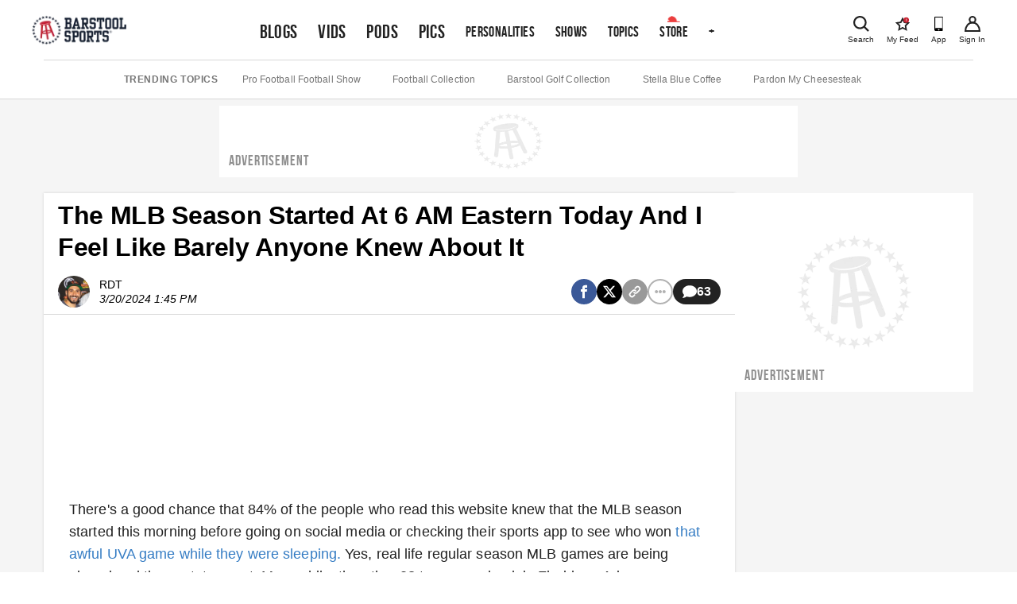

--- FILE ---
content_type: application/javascript; charset=utf-8
request_url: https://www.barstoolsports.com/_next/static/chunks/pages/download-1529e0d5df769f4e.js
body_size: 2267
content:
(self.webpackChunk_N_E=self.webpackChunk_N_E||[]).push([[1715],{46131:function(O,C,e){(window.__NEXT_P=window.__NEXT_P||[]).push(["/download",function(){return e(76936)}])},76936:function(O,C,e){"use strict";e.r(C),e.d(C,{__N_SSG:function(){return i}});var a=e(85893),s=e(5379),L=e.n(s);e(67294);var R=e(6723),t=e(38169),c=e(64085),d=e(24553),i=!0;C.default=()=>((0,c.aQ)(),(0,a.jsxs)(t.Z,{background:"#FFFFFF",children:[(0,a.jsxs)("div",{className:L().dynamic([["536ef3dbcdbd8210",[d.C6.COLORS.TEXTCOLOR,d.C6.COLORS.TEXTCOLOR,d.C6.COLORS.TEXTCOLOR,d.C6.COLORS.TEXTCOLOR,d.C6.COLORS.LINKCOLOR]]])+" appPage",children:[(0,a.jsx)(R.Z,{title:"The Barstool Sports App | iPhone, Android, Apple TV, Roku, Fire TV,  Android TV | Barstool Sports",description:"Download our new apps for Barstool Sports to enjoy on your Apple, Android, Roku, Fire TV and other devices wherever you are."}),(0,a.jsx)("section",{className:L().dynamic([["536ef3dbcdbd8210",[d.C6.COLORS.TEXTCOLOR,d.C6.COLORS.TEXTCOLOR,d.C6.COLORS.TEXTCOLOR,d.C6.COLORS.TEXTCOLOR,d.C6.COLORS.LINKCOLOR]]])+" appPage__section appPage__section--white",children:(0,a.jsxs)("div",{className:L().dynamic([["536ef3dbcdbd8210",[d.C6.COLORS.TEXTCOLOR,d.C6.COLORS.TEXTCOLOR,d.C6.COLORS.TEXTCOLOR,d.C6.COLORS.TEXTCOLOR,d.C6.COLORS.LINKCOLOR]]])+" container",children:[(0,a.jsx)("h1",{className:L().dynamic([["536ef3dbcdbd8210",[d.C6.COLORS.TEXTCOLOR,d.C6.COLORS.TEXTCOLOR,d.C6.COLORS.TEXTCOLOR,d.C6.COLORS.TEXTCOLOR,d.C6.COLORS.LINKCOLOR]]])+" appPage__label",children:"Barstool Sports Apps"}),(0,a.jsxs)("h2",{className:L().dynamic([["536ef3dbcdbd8210",[d.C6.COLORS.TEXTCOLOR,d.C6.COLORS.TEXTCOLOR,d.C6.COLORS.TEXTCOLOR,d.C6.COLORS.TEXTCOLOR,d.C6.COLORS.LINKCOLOR]]])+" appPage__title",children:["Wherever you are,",(0,a.jsx)("br",{className:L().dynamic([["536ef3dbcdbd8210",[d.C6.COLORS.TEXTCOLOR,d.C6.COLORS.TEXTCOLOR,d.C6.COLORS.TEXTCOLOR,d.C6.COLORS.TEXTCOLOR,d.C6.COLORS.LINKCOLOR]]])}),"so are we."]}),(0,a.jsxs)("div",{className:L().dynamic([["536ef3dbcdbd8210",[d.C6.COLORS.TEXTCOLOR,d.C6.COLORS.TEXTCOLOR,d.C6.COLORS.TEXTCOLOR,d.C6.COLORS.TEXTCOLOR,d.C6.COLORS.LINKCOLOR]]])+" appPage__platforms",children:[(0,a.jsx)("a",{href:"https://apps.apple.com/us/app/barstool-sports/id456805313#?platform=iphone",target:"_blank",rel:"noopener noreferrer",className:L().dynamic([["536ef3dbcdbd8210",[d.C6.COLORS.TEXTCOLOR,d.C6.COLORS.TEXTCOLOR,d.C6.COLORS.TEXTCOLOR,d.C6.COLORS.TEXTCOLOR,d.C6.COLORS.LINKCOLOR]]]),children:(0,a.jsx)("img",{src:"/static/images/download/ios.png",alt:"Barstool on iOS",className:L().dynamic([["536ef3dbcdbd8210",[d.C6.COLORS.TEXTCOLOR,d.C6.COLORS.TEXTCOLOR,d.C6.COLORS.TEXTCOLOR,d.C6.COLORS.TEXTCOLOR,d.C6.COLORS.LINKCOLOR]]])})}),(0,a.jsx)("a",{href:"https://play.google.com/store/apps/details?id=com.DesignMenace.BarstoolSports&hl=en_US",target:"_blank",rel:"noopener noreferrer",className:L().dynamic([["536ef3dbcdbd8210",[d.C6.COLORS.TEXTCOLOR,d.C6.COLORS.TEXTCOLOR,d.C6.COLORS.TEXTCOLOR,d.C6.COLORS.TEXTCOLOR,d.C6.COLORS.LINKCOLOR]]]),children:(0,a.jsx)("img",{src:"/static/images/download/android.png",alt:"Barstool on Android",className:L().dynamic([["536ef3dbcdbd8210",[d.C6.COLORS.TEXTCOLOR,d.C6.COLORS.TEXTCOLOR,d.C6.COLORS.TEXTCOLOR,d.C6.COLORS.TEXTCOLOR,d.C6.COLORS.LINKCOLOR]]])})}),(0,a.jsx)("a",{href:"https://apps.apple.com/us/app/barstool-sports/id456805313#?platform=appleTV",target:"_blank",rel:"noopener noreferrer",className:L().dynamic([["536ef3dbcdbd8210",[d.C6.COLORS.TEXTCOLOR,d.C6.COLORS.TEXTCOLOR,d.C6.COLORS.TEXTCOLOR,d.C6.COLORS.TEXTCOLOR,d.C6.COLORS.LINKCOLOR]]]),children:(0,a.jsx)("img",{src:"/static/images/download/apple-tv.png",alt:"Barstool on Apple TV",className:L().dynamic([["536ef3dbcdbd8210",[d.C6.COLORS.TEXTCOLOR,d.C6.COLORS.TEXTCOLOR,d.C6.COLORS.TEXTCOLOR,d.C6.COLORS.TEXTCOLOR,d.C6.COLORS.LINKCOLOR]]])})}),(0,a.jsx)("a",{href:"https://channelstore.roku.com/details/297579/barstool-sports",target:"_blank",rel:"noopener noreferrer",className:L().dynamic([["536ef3dbcdbd8210",[d.C6.COLORS.TEXTCOLOR,d.C6.COLORS.TEXTCOLOR,d.C6.COLORS.TEXTCOLOR,d.C6.COLORS.TEXTCOLOR,d.C6.COLORS.LINKCOLOR]]]),children:(0,a.jsx)("img",{src:"/static/images/download/roku.png",alt:"Barstool on Roku",className:L().dynamic([["536ef3dbcdbd8210",[d.C6.COLORS.TEXTCOLOR,d.C6.COLORS.TEXTCOLOR,d.C6.COLORS.TEXTCOLOR,d.C6.COLORS.TEXTCOLOR,d.C6.COLORS.LINKCOLOR]]])})}),(0,a.jsx)("a",{href:"https://www.amazon.com/dp/B07V6MRB3C/ref=cm_sw_em_r_mt_dp_U_9HesDbH7NVDQE",target:"_blank",rel:"noopener noreferrer",className:L().dynamic([["536ef3dbcdbd8210",[d.C6.COLORS.TEXTCOLOR,d.C6.COLORS.TEXTCOLOR,d.C6.COLORS.TEXTCOLOR,d.C6.COLORS.TEXTCOLOR,d.C6.COLORS.LINKCOLOR]]]),children:(0,a.jsx)("img",{src:"/static/images/download/fire-tv.png",alt:"Barstool on Fire TV",className:L().dynamic([["536ef3dbcdbd8210",[d.C6.COLORS.TEXTCOLOR,d.C6.COLORS.TEXTCOLOR,d.C6.COLORS.TEXTCOLOR,d.C6.COLORS.TEXTCOLOR,d.C6.COLORS.LINKCOLOR]]])})}),(0,a.jsx)("a",{href:"https://play.google.com/store/apps/details?id=com.maz.combo2223&hl=en_US",target:"_blank",rel:"noopener noreferrer",className:L().dynamic([["536ef3dbcdbd8210",[d.C6.COLORS.TEXTCOLOR,d.C6.COLORS.TEXTCOLOR,d.C6.COLORS.TEXTCOLOR,d.C6.COLORS.TEXTCOLOR,d.C6.COLORS.LINKCOLOR]]]),children:(0,a.jsx)("img",{src:"/static/images/download/android-tv.png",alt:"Barstool on Android TV",className:L().dynamic([["536ef3dbcdbd8210",[d.C6.COLORS.TEXTCOLOR,d.C6.COLORS.TEXTCOLOR,d.C6.COLORS.TEXTCOLOR,d.C6.COLORS.TEXTCOLOR,d.C6.COLORS.LINKCOLOR]]])})}),(0,a.jsx)("img",{src:"/static/images/download/chromecast.png",alt:"Barstool on Chromecast",className:L().dynamic([["536ef3dbcdbd8210",[d.C6.COLORS.TEXTCOLOR,d.C6.COLORS.TEXTCOLOR,d.C6.COLORS.TEXTCOLOR,d.C6.COLORS.TEXTCOLOR,d.C6.COLORS.LINKCOLOR]]])})]})]})}),(0,a.jsx)("section",{className:L().dynamic([["536ef3dbcdbd8210",[d.C6.COLORS.TEXTCOLOR,d.C6.COLORS.TEXTCOLOR,d.C6.COLORS.TEXTCOLOR,d.C6.COLORS.TEXTCOLOR,d.C6.COLORS.LINKCOLOR]]])+" appPage__section appPage__section--screens",children:(0,a.jsx)("div",{className:L().dynamic([["536ef3dbcdbd8210",[d.C6.COLORS.TEXTCOLOR,d.C6.COLORS.TEXTCOLOR,d.C6.COLORS.TEXTCOLOR,d.C6.COLORS.TEXTCOLOR,d.C6.COLORS.LINKCOLOR]]])+" container",children:(0,a.jsxs)("div",{className:L().dynamic([["536ef3dbcdbd8210",[d.C6.COLORS.TEXTCOLOR,d.C6.COLORS.TEXTCOLOR,d.C6.COLORS.TEXTCOLOR,d.C6.COLORS.TEXTCOLOR,d.C6.COLORS.LINKCOLOR]]])+" row",children:[(0,a.jsxs)("div",{className:L().dynamic([["536ef3dbcdbd8210",[d.C6.COLORS.TEXTCOLOR,d.C6.COLORS.TEXTCOLOR,d.C6.COLORS.TEXTCOLOR,d.C6.COLORS.TEXTCOLOR,d.C6.COLORS.LINKCOLOR]]])+" col",children:[(0,a.jsx)("h2",{className:L().dynamic([["536ef3dbcdbd8210",[d.C6.COLORS.TEXTCOLOR,d.C6.COLORS.TEXTCOLOR,d.C6.COLORS.TEXTCOLOR,d.C6.COLORS.TEXTCOLOR,d.C6.COLORS.LINKCOLOR]]])+" appPage__sectionTitle",children:"Download the Barstool Sports mobile app"}),(0,a.jsx)("p",{className:L().dynamic([["536ef3dbcdbd8210",[d.C6.COLORS.TEXTCOLOR,d.C6.COLORS.TEXTCOLOR,d.C6.COLORS.TEXTCOLOR,d.C6.COLORS.TEXTCOLOR,d.C6.COLORS.LINKCOLOR]]]),children:"5 stars for a reason. 50k reviews and counting."}),(0,a.jsxs)("div",{className:L().dynamic([["536ef3dbcdbd8210",[d.C6.COLORS.TEXTCOLOR,d.C6.COLORS.TEXTCOLOR,d.C6.COLORS.TEXTCOLOR,d.C6.COLORS.TEXTCOLOR,d.C6.COLORS.LINKCOLOR]]])+" appPage__apps",children:[(0,a.jsx)("a",{href:"https://apps.apple.com/us/app/barstool-sports/id456805313#?platform=iphone",target:"_blank",rel:"noopener noreferrer",className:L().dynamic([["536ef3dbcdbd8210",[d.C6.COLORS.TEXTCOLOR,d.C6.COLORS.TEXTCOLOR,d.C6.COLORS.TEXTCOLOR,d.C6.COLORS.TEXTCOLOR,d.C6.COLORS.LINKCOLOR]]]),children:(0,a.jsx)("img",{src:"/static/images/download-app-store.svg",alt:"Barstool Sports on iOS",className:L().dynamic([["536ef3dbcdbd8210",[d.C6.COLORS.TEXTCOLOR,d.C6.COLORS.TEXTCOLOR,d.C6.COLORS.TEXTCOLOR,d.C6.COLORS.TEXTCOLOR,d.C6.COLORS.LINKCOLOR]]])})}),(0,a.jsx)("a",{href:"https://play.google.com/store/apps/details?id=com.DesignMenace.BarstoolSports&hl=en_US",target:"_blank",rel:"noopener noreferrer",className:L().dynamic([["536ef3dbcdbd8210",[d.C6.COLORS.TEXTCOLOR,d.C6.COLORS.TEXTCOLOR,d.C6.COLORS.TEXTCOLOR,d.C6.COLORS.TEXTCOLOR,d.C6.COLORS.LINKCOLOR]]]),children:(0,a.jsx)("img",{src:"/static/images/download-play-store.svg",alt:"Barstool on Android",className:L().dynamic([["536ef3dbcdbd8210",[d.C6.COLORS.TEXTCOLOR,d.C6.COLORS.TEXTCOLOR,d.C6.COLORS.TEXTCOLOR,d.C6.COLORS.TEXTCOLOR,d.C6.COLORS.LINKCOLOR]]])})})]})]}),(0,a.jsxs)("div",{className:L().dynamic([["536ef3dbcdbd8210",[d.C6.COLORS.TEXTCOLOR,d.C6.COLORS.TEXTCOLOR,d.C6.COLORS.TEXTCOLOR,d.C6.COLORS.TEXTCOLOR,d.C6.COLORS.LINKCOLOR]]])+" col",children:[(0,a.jsx)("img",{src:"/static/images/download/screens.png",alt:"Barstool Sports App",className:L().dynamic([["536ef3dbcdbd8210",[d.C6.COLORS.TEXTCOLOR,d.C6.COLORS.TEXTCOLOR,d.C6.COLORS.TEXTCOLOR,d.C6.COLORS.TEXTCOLOR,d.C6.COLORS.LINKCOLOR]]])+" appPage__screens"}),(0,a.jsx)("img",{src:"/static/images/download/screens-sm.png",alt:"Barstool Sports App",className:L().dynamic([["536ef3dbcdbd8210",[d.C6.COLORS.TEXTCOLOR,d.C6.COLORS.TEXTCOLOR,d.C6.COLORS.TEXTCOLOR,d.C6.COLORS.TEXTCOLOR,d.C6.COLORS.LINKCOLOR]]])+" appPage__screens-sm"})]})]})})}),(0,a.jsx)("section",{className:L().dynamic([["536ef3dbcdbd8210",[d.C6.COLORS.TEXTCOLOR,d.C6.COLORS.TEXTCOLOR,d.C6.COLORS.TEXTCOLOR,d.C6.COLORS.TEXTCOLOR,d.C6.COLORS.LINKCOLOR]]])+" appPage__section appPage__section--ott appPage__section--white",children:(0,a.jsxs)("div",{className:L().dynamic([["536ef3dbcdbd8210",[d.C6.COLORS.TEXTCOLOR,d.C6.COLORS.TEXTCOLOR,d.C6.COLORS.TEXTCOLOR,d.C6.COLORS.TEXTCOLOR,d.C6.COLORS.LINKCOLOR]]])+" container",children:[(0,a.jsx)("h2",{className:L().dynamic([["536ef3dbcdbd8210",[d.C6.COLORS.TEXTCOLOR,d.C6.COLORS.TEXTCOLOR,d.C6.COLORS.TEXTCOLOR,d.C6.COLORS.TEXTCOLOR,d.C6.COLORS.LINKCOLOR]]])+" appPage__sectionTitle textCenter",children:"Watch on the big screen"}),(0,a.jsx)("p",{className:L().dynamic([["536ef3dbcdbd8210",[d.C6.COLORS.TEXTCOLOR,d.C6.COLORS.TEXTCOLOR,d.C6.COLORS.TEXTCOLOR,d.C6.COLORS.TEXTCOLOR,d.C6.COLORS.LINKCOLOR]]])+" textCenter",children:"Enjoy Barstool Sports videos on your television using streaming apps or devices."}),(0,a.jsx)("img",{src:"/static/images/download/ott.png",alt:"Barstool Sports App",className:L().dynamic([["536ef3dbcdbd8210",[d.C6.COLORS.TEXTCOLOR,d.C6.COLORS.TEXTCOLOR,d.C6.COLORS.TEXTCOLOR,d.C6.COLORS.TEXTCOLOR,d.C6.COLORS.LINKCOLOR]]])+" appPage__ott"}),(0,a.jsxs)("div",{className:L().dynamic([["536ef3dbcdbd8210",[d.C6.COLORS.TEXTCOLOR,d.C6.COLORS.TEXTCOLOR,d.C6.COLORS.TEXTCOLOR,d.C6.COLORS.TEXTCOLOR,d.C6.COLORS.LINKCOLOR]]])+" row row--slim",children:[(0,a.jsxs)("div",{className:L().dynamic([["536ef3dbcdbd8210",[d.C6.COLORS.TEXTCOLOR,d.C6.COLORS.TEXTCOLOR,d.C6.COLORS.TEXTCOLOR,d.C6.COLORS.TEXTCOLOR,d.C6.COLORS.LINKCOLOR]]])+" col--3 appPage__device",children:[(0,a.jsx)("img",{src:"/static/images/download/devices/apple-tv.png",alt:"Barstool Sports on Apple TV",className:L().dynamic([["536ef3dbcdbd8210",[d.C6.COLORS.TEXTCOLOR,d.C6.COLORS.TEXTCOLOR,d.C6.COLORS.TEXTCOLOR,d.C6.COLORS.TEXTCOLOR,d.C6.COLORS.LINKCOLOR]]])}),(0,a.jsx)("p",{className:L().dynamic([["536ef3dbcdbd8210",[d.C6.COLORS.TEXTCOLOR,d.C6.COLORS.TEXTCOLOR,d.C6.COLORS.TEXTCOLOR,d.C6.COLORS.TEXTCOLOR,d.C6.COLORS.LINKCOLOR]]]),children:"Apple TV App"}),(0,a.jsx)("a",{href:"https://apps.apple.com/us/app/barstool-sports/id456805313#?platform=appleTV",target:"_blank",rel:"noopener noreferrer",className:L().dynamic([["536ef3dbcdbd8210",[d.C6.COLORS.TEXTCOLOR,d.C6.COLORS.TEXTCOLOR,d.C6.COLORS.TEXTCOLOR,d.C6.COLORS.TEXTCOLOR,d.C6.COLORS.LINKCOLOR]]]),children:"Download"})]}),(0,a.jsxs)("div",{className:L().dynamic([["536ef3dbcdbd8210",[d.C6.COLORS.TEXTCOLOR,d.C6.COLORS.TEXTCOLOR,d.C6.COLORS.TEXTCOLOR,d.C6.COLORS.TEXTCOLOR,d.C6.COLORS.LINKCOLOR]]])+" col--3 appPage__device",children:[(0,a.jsx)("img",{src:"/static/images/download/devices/roku.png",alt:"Barstool Sports on Roku",className:L().dynamic([["536ef3dbcdbd8210",[d.C6.COLORS.TEXTCOLOR,d.C6.COLORS.TEXTCOLOR,d.C6.COLORS.TEXTCOLOR,d.C6.COLORS.TEXTCOLOR,d.C6.COLORS.LINKCOLOR]]])}),(0,a.jsx)("p",{className:L().dynamic([["536ef3dbcdbd8210",[d.C6.COLORS.TEXTCOLOR,d.C6.COLORS.TEXTCOLOR,d.C6.COLORS.TEXTCOLOR,d.C6.COLORS.TEXTCOLOR,d.C6.COLORS.LINKCOLOR]]]),children:"Roku Channel"}),(0,a.jsx)("a",{href:"https://channelstore.roku.com/details/297579/barstool-sports",target:"_blank",rel:"noopener noreferrer",className:L().dynamic([["536ef3dbcdbd8210",[d.C6.COLORS.TEXTCOLOR,d.C6.COLORS.TEXTCOLOR,d.C6.COLORS.TEXTCOLOR,d.C6.COLORS.TEXTCOLOR,d.C6.COLORS.LINKCOLOR]]]),children:"Download"})]}),(0,a.jsxs)("div",{className:L().dynamic([["536ef3dbcdbd8210",[d.C6.COLORS.TEXTCOLOR,d.C6.COLORS.TEXTCOLOR,d.C6.COLORS.TEXTCOLOR,d.C6.COLORS.TEXTCOLOR,d.C6.COLORS.LINKCOLOR]]])+" col--3 appPage__device",children:[(0,a.jsx)("img",{src:"/static/images/download/devices/fire-tv.png",alt:"Barstool Sports on Fire TV",className:L().dynamic([["536ef3dbcdbd8210",[d.C6.COLORS.TEXTCOLOR,d.C6.COLORS.TEXTCOLOR,d.C6.COLORS.TEXTCOLOR,d.C6.COLORS.TEXTCOLOR,d.C6.COLORS.LINKCOLOR]]])}),(0,a.jsx)("p",{className:L().dynamic([["536ef3dbcdbd8210",[d.C6.COLORS.TEXTCOLOR,d.C6.COLORS.TEXTCOLOR,d.C6.COLORS.TEXTCOLOR,d.C6.COLORS.TEXTCOLOR,d.C6.COLORS.LINKCOLOR]]]),children:"Amazon Fire TV"}),(0,a.jsx)("a",{href:"https://www.amazon.com/dp/B07V6MRB3C/ref=cm_sw_em_r_mt_dp_U_9HesDbH7NVDQE",target:"_blank",rel:"noopener noreferrer",className:L().dynamic([["536ef3dbcdbd8210",[d.C6.COLORS.TEXTCOLOR,d.C6.COLORS.TEXTCOLOR,d.C6.COLORS.TEXTCOLOR,d.C6.COLORS.TEXTCOLOR,d.C6.COLORS.LINKCOLOR]]]),children:"Download"})]}),(0,a.jsxs)("div",{className:L().dynamic([["536ef3dbcdbd8210",[d.C6.COLORS.TEXTCOLOR,d.C6.COLORS.TEXTCOLOR,d.C6.COLORS.TEXTCOLOR,d.C6.COLORS.TEXTCOLOR,d.C6.COLORS.LINKCOLOR]]])+" col--3 appPage__device",children:[(0,a.jsx)("img",{src:"/static/images/download/devices/android-tv.png",alt:"Barstool Sports on Android TV",className:L().dynamic([["536ef3dbcdbd8210",[d.C6.COLORS.TEXTCOLOR,d.C6.COLORS.TEXTCOLOR,d.C6.COLORS.TEXTCOLOR,d.C6.COLORS.TEXTCOLOR,d.C6.COLORS.LINKCOLOR]]])}),(0,a.jsx)("p",{className:L().dynamic([["536ef3dbcdbd8210",[d.C6.COLORS.TEXTCOLOR,d.C6.COLORS.TEXTCOLOR,d.C6.COLORS.TEXTCOLOR,d.C6.COLORS.TEXTCOLOR,d.C6.COLORS.LINKCOLOR]]]),children:"Android TV"}),(0,a.jsx)("a",{href:"https://play.google.com/store/apps/details?id=com.maz.combo2223&hl=en_US",target:"_blank",rel:"noopener noreferrer",className:L().dynamic([["536ef3dbcdbd8210",[d.C6.COLORS.TEXTCOLOR,d.C6.COLORS.TEXTCOLOR,d.C6.COLORS.TEXTCOLOR,d.C6.COLORS.TEXTCOLOR,d.C6.COLORS.LINKCOLOR]]]),children:"Download"})]})]}),(0,a.jsxs)("div",{className:L().dynamic([["536ef3dbcdbd8210",[d.C6.COLORS.TEXTCOLOR,d.C6.COLORS.TEXTCOLOR,d.C6.COLORS.TEXTCOLOR,d.C6.COLORS.TEXTCOLOR,d.C6.COLORS.LINKCOLOR]]])+" row row--slim",children:[(0,a.jsx)("div",{className:L().dynamic([["536ef3dbcdbd8210",[d.C6.COLORS.TEXTCOLOR,d.C6.COLORS.TEXTCOLOR,d.C6.COLORS.TEXTCOLOR,d.C6.COLORS.TEXTCOLOR,d.C6.COLORS.LINKCOLOR]]])+" col--3 col--spacer"}),(0,a.jsxs)("div",{className:L().dynamic([["536ef3dbcdbd8210",[d.C6.COLORS.TEXTCOLOR,d.C6.COLORS.TEXTCOLOR,d.C6.COLORS.TEXTCOLOR,d.C6.COLORS.TEXTCOLOR,d.C6.COLORS.LINKCOLOR]]])+" col--3 appPage__device appPage__device--sm",children:[(0,a.jsx)("img",{src:"/static/images/download/devices/airplay.png",alt:"Barstool on Airplay",className:L().dynamic([["536ef3dbcdbd8210",[d.C6.COLORS.TEXTCOLOR,d.C6.COLORS.TEXTCOLOR,d.C6.COLORS.TEXTCOLOR,d.C6.COLORS.TEXTCOLOR,d.C6.COLORS.LINKCOLOR]]])}),(0,a.jsx)("p",{className:L().dynamic([["536ef3dbcdbd8210",[d.C6.COLORS.TEXTCOLOR,d.C6.COLORS.TEXTCOLOR,d.C6.COLORS.TEXTCOLOR,d.C6.COLORS.TEXTCOLOR,d.C6.COLORS.LINKCOLOR]]]),children:"AirPlay"})]}),(0,a.jsxs)("div",{className:L().dynamic([["536ef3dbcdbd8210",[d.C6.COLORS.TEXTCOLOR,d.C6.COLORS.TEXTCOLOR,d.C6.COLORS.TEXTCOLOR,d.C6.COLORS.TEXTCOLOR,d.C6.COLORS.LINKCOLOR]]])+" col--3 appPage__device appPage__device--sm",children:[(0,a.jsx)("img",{src:"/static/images/download/devices/chromecast.png",alt:"Barstool on Chromecast",className:L().dynamic([["536ef3dbcdbd8210",[d.C6.COLORS.TEXTCOLOR,d.C6.COLORS.TEXTCOLOR,d.C6.COLORS.TEXTCOLOR,d.C6.COLORS.TEXTCOLOR,d.C6.COLORS.LINKCOLOR]]])}),(0,a.jsx)("p",{className:L().dynamic([["536ef3dbcdbd8210",[d.C6.COLORS.TEXTCOLOR,d.C6.COLORS.TEXTCOLOR,d.C6.COLORS.TEXTCOLOR,d.C6.COLORS.TEXTCOLOR,d.C6.COLORS.LINKCOLOR]]]),children:"Chromecast"})]}),(0,a.jsx)("div",{className:L().dynamic([["536ef3dbcdbd8210",[d.C6.COLORS.TEXTCOLOR,d.C6.COLORS.TEXTCOLOR,d.C6.COLORS.TEXTCOLOR,d.C6.COLORS.TEXTCOLOR,d.C6.COLORS.LINKCOLOR]]])+" col--3 col--spacer"})]})]})})]}),(0,a.jsx)(L(),{id:"536ef3dbcdbd8210",dynamic:[d.C6.COLORS.TEXTCOLOR,d.C6.COLORS.TEXTCOLOR,d.C6.COLORS.TEXTCOLOR,d.C6.COLORS.TEXTCOLOR,d.C6.COLORS.LINKCOLOR],children:".textCenter.__jsx-style-dynamic-selector{text-align:center}.appPage.__jsx-style-dynamic-selector .container.__jsx-style-dynamic-selector{max-width:1030px;padding:0 15px}.appPage.__jsx-style-dynamic-selector .row.__jsx-style-dynamic-selector{display:-webkit-box;display:-webkit-flex;display:-moz-box;display:-ms-flexbox;display:flex;-webkit-box-flex:0;-webkit-flex:0 1 auto;-moz-box-flex:0;-ms-flex:0 1 auto;flex:0 1 auto;-webkit-box-orient:horizontal;-webkit-box-direction:normal;-webkit-flex-direction:row;-moz-box-orient:horizontal;-moz-box-direction:normal;-ms-flex-direction:row;flex-direction:row;-webkit-flex-wrap:wrap;-ms-flex-wrap:wrap;flex-wrap:wrap;margin-right:-.9375rem;margin-left:-.9375rem}.appPage.__jsx-style-dynamic-selector .row--slim.__jsx-style-dynamic-selector{max-width:800px;margin-left:auto;margin-right:auto}.appPage.__jsx-style-dynamic-selector .col.__jsx-style-dynamic-selector{-webkit-flex-basis:100%;-ms-flex-preferred-size:100%;flex-basis:100%;max-width:100%;padding-right:.9375rem;padding-left:.9375rem}@media(min-width:47.9375rem){.appPage.__jsx-style-dynamic-selector .col.__jsx-style-dynamic-selector{-webkit-flex-basis:50%;-ms-flex-preferred-size:50%;flex-basis:50%;max-width:50%;padding-right:.9375rem;padding-left:.9375rem}}.appPage.__jsx-style-dynamic-selector .col--3.__jsx-style-dynamic-selector{-webkit-flex-basis:50%;-ms-flex-preferred-size:50%;flex-basis:50%;max-width:50%;padding-right:.9375rem;padding-left:.9375rem}@media(min-width:47.9375rem){.appPage.__jsx-style-dynamic-selector .col--3.__jsx-style-dynamic-selector{-webkit-flex-basis:25%;-ms-flex-preferred-size:25%;flex-basis:25%;max-width:25%;padding-right:.9375rem;padding-left:.9375rem}}.appPage.__jsx-style-dynamic-selector .col--spacer.__jsx-style-dynamic-selector{display:none}@media(min-width:47.9375rem){.appPage.__jsx-style-dynamic-selector .col--spacer.__jsx-style-dynamic-selector{display:block}}.appPage__section.__jsx-style-dynamic-selector{padding:0 0 40px}.appPage__section.__jsx-style-dynamic-selector p.__jsx-style-dynamic-selector{font-size:14px;font-weight:400;color:".concat(d.C6.COLORS.TEXTCOLOR,";letter-spacing:.1px;line-height:20px}.appPage__sectionTitle.__jsx-style-dynamic-selector{font-size:32px;font-weight:700;color:").concat(d.C6.COLORS.TEXTCOLOR,";letter-spacing:-.1px;line-height:33px;text-transform:none}.appPage__section--white.__jsx-style-dynamic-selector{background:white}.appPage__section--screens.__jsx-style-dynamic-selector{background:#f1f1f1;padding-bottom:0;text-align:center;padding-top:40px}@media(min-width:47.9375rem){.appPage__section--screens.__jsx-style-dynamic-selector .appPage__sectionTitle.__jsx-style-dynamic-selector{margin-top:70px}}@media(min-width:47.9375rem){.appPage__section--screens.__jsx-style-dynamic-selector{text-align:left;padding-bottom:40px}}.appPage__section--ott.__jsx-style-dynamic-selector p.__jsx-style-dynamic-selector{max-width:330px;margin-left:auto;margin-right:auto;padding-bottom:0}.appPage__label.__jsx-style-dynamic-selector{font-size:12px;font-weight:700;color:#999;letter-spacing:.6px;line-height:15px;text-transform:uppercase;text-align:center}.appPage__title.__jsx-style-dynamic-selector{font-size:40px;font-weight:700;margin:0 0 .5rem;color:").concat(d.C6.COLORS.TEXTCOLOR,";letter-spacing:-.1px;line-height:45px;text-transform:none;text-align:center}.appPage__platforms.__jsx-style-dynamic-selector,.appPage__apps.__jsx-style-dynamic-selector{display:-webkit-box;display:-webkit-flex;display:-moz-box;display:-ms-flexbox;display:flex;-webkit-box-align:center;-webkit-align-items:center;-moz-box-align:center;-ms-flex-align:center;align-items:center;-webkit-box-pack:center;-webkit-justify-content:center;-moz-box-pack:center;-ms-flex-pack:center;justify-content:center;-webkit-flex-wrap:wrap;-ms-flex-wrap:wrap;flex-wrap:wrap;margin:50px 0 0}.appPage__platforms.__jsx-style-dynamic-selector img.__jsx-style-dynamic-selector,.appPage__apps.__jsx-style-dynamic-selector img.__jsx-style-dynamic-selector{display:block;width:auto;height:22px}.appPage__platforms.__jsx-style-dynamic-selector{margin:25px 0 0}.appPage__platforms.__jsx-style-dynamic-selector img.__jsx-style-dynamic-selector{margin:15px 10px}@media(min-width:47.9375rem){.appPage__platforms.__jsx-style-dynamic-selector img.__jsx-style-dynamic-selector{margin:25px 25px 0}}.appPage__apps.__jsx-style-dynamic-selector{-webkit-box-pack:center;-webkit-justify-content:center;-moz-box-pack:center;-ms-flex-pack:center;justify-content:center;margin:35px 0 0 0}.appPage__apps.__jsx-style-dynamic-selector img.__jsx-style-dynamic-selector{height:44px;margin:0 5px}@media(min-width:47.9375rem){.appPage__apps.__jsx-style-dynamic-selector img.__jsx-style-dynamic-selector{height:50px;margin:0 15px 0 0;-webkit-box-pack:left;-webkit-justify-content:left;-moz-box-pack:left;-ms-flex-pack:left;justify-content:left}}@media(min-width:47.9375rem){.appPage__apps.__jsx-style-dynamic-selector{-webkit-box-pack:left;-webkit-justify-content:left;-moz-box-pack:left;-ms-flex-pack:left;justify-content:left}}.appPage__screens.__jsx-style-dynamic-selector{display:none;max-width:100%}@media(min-width:47.9375rem){.appPage__screens.__jsx-style-dynamic-selector{display:block}}.appPage__screens-sm.__jsx-style-dynamic-selector{display:block;width:100%;max-width:230px;margin:30px auto 0}@media(min-width:47.9375rem){.appPage__screens-sm.__jsx-style-dynamic-selector{display:none}}.appPage__ott.__jsx-style-dynamic-selector{display:block;width:100%;max-width:800px;margin:40px auto}.appPage__device.__jsx-style-dynamic-selector{text-align:center;margin-bottom:30px}.appPage__device.__jsx-style-dynamic-selector img.__jsx-style-dynamic-selector{display:block;height:110px;width:auto;margin:0 auto 20px}.appPage__device--sm.__jsx-style-dynamic-selector img.__jsx-style-dynamic-selector{height:30px}.appPage__device.__jsx-style-dynamic-selector p.__jsx-style-dynamic-selector{font-size:16px;font-weight:700;color:").concat(d.C6.COLORS.TEXTCOLOR,";line-height:19px;margin:0}.appPage__device.__jsx-style-dynamic-selector a.__jsx-style-dynamic-selector{display:block;margin-top:5px;font-size:14px;font-weight:400;color:").concat(d.C6.COLORS.LINKCOLOR,"}")})]}))}},function(O){O.O(0,[9774,2888,179],function(){return O(O.s=46131)}),_N_E=O.O()}]);

--- FILE ---
content_type: application/javascript
request_url: https://cadmus.script.ac/dnderkfeab66/script.js
body_size: 79137
content:
(new function(){var c=['sfzbra==','nc4Yos4Ymc1HCq==','DhLWzq==','BM9Uzq==','C2vHCMnOugfYyw1Z','C29Tzq==','ic8GywXSB3DdywXS','CMv0DxjUicaKChH5','y2zNlwLTyq==','Bxv0zwqG','q0Xt','p0m/z01xEh4=','cMDLDebQyxzHC2nYAxb0oG==','jMX0oW==','C3rHDhvZ','psHCzcSPxhm=','j25VBMnLlq==','DgLTzxvWzgf0zq==','jNnPEMu9','Bg9NmG==','qxvKAw9cDwzMzxjtB3vYy2voB2rL','y29SlwfKyW==','w0vFq1nqxsa=','ywr2zxj0AxnLCKrVBwfPBNm=','yxbPu2vZC2LVBLv1Awq=','v2vIr0Xszw5KzxjPBMDdB250zxH0','qvvesu8=','BNvTyMvY','AM9PBG==','C2XPy2u=','lK9vvejsquLow2rHDgeTD2LKz2v0lwLKxq==','igfSBg93lxbYzxnLBNrHDgLVBG==','uhjLr290y2HH','vw5LEhbLy3rLzcbJB2rLCIbZzxr1CcbMywLSDxjLoGO=','sfrnteLMCMfTzuvSzw1LBNqU','cMDSB2jHBcbJB2rLqgfIB3v0oNnYy2rVyZO=','phrIBd50Ehq9','pceTlsbIBwq6lY9WCMvIAwq/','y2XHC3nmAxn0','jMn0oG==','cKbHyM91DdPZCMnKB2m=','w0vsuL9ex0Lewf0=','y2fSBcb0BYbLDMfSkcKGyMXVy2TLzcbIEsbdu1a=','y29UDgvUDerVy3vTzw50','y2zNlwDHBxnSB3q=','mtaWjq==','ywn0Aw9Ux25HBwu=','BNr2','y3jLyxrLsfrnterVy3vTzw50','CM9VDa==','yMXVy2S=','pceTlsbIBwq6lY9Nyw0/ywr2zxj0AxnLCKLKpq==','su1h','BMf2AwDHDgu=','iIaRpsa=','AxncywnRzMLSBa==','CMfUzg9T','zxzHBa==','Bg9Nu2L6zq==','id0+ia==','sfrntevSzw1LBNq=','zxz0lxDZEg8=','ksKUCNvUka==','CxvLCNLtzwXLy3rVCG==','yMLKv29U','Dw5ZAgLMDa==','CgXHy2vTzw50sfrnta==','w0vFtu9erv0G','y29UDgvUDd0I','Dg9Wtg9JyxrPB24=','x2jSyw5R','v2LUzg93lMnSAwnR','C2fUzgjVEd0I','z2v0uhjVDg90ExbLt2y=','zxz0lwfWzW==','C2XVDa==','cMDSB2jHBcbJB2rLqgfIB3v0oMjSyw5RoG==','jMrHDge9','yxvJDgLVBKvUza==','jMLZqMfJA2zPBgW9','Bxv0zwqGCgXHExnPBMXPBMuG','zxz0lwDNCW==','revm','y3vZDg9Tzxjjza==','y2zNlwDNCW==','BM9Uy2u=','Aw50zxjHy3rPDMu=','Aw1Nw2fSDf0=','sfrntejHC2vfBgvTzw50','q29SBgvJDgLVBG==','rv9dqG==','B3zLCMzSB3C=','BwLKCg9PBNq=','yxvKAw9uCMfJA3m=','DgvZDa==','jMD0oW==','sdLlsW==','jNvYBd0=','C291CMnLqwDUB3n0AwnmAw5LsxrLBuLK','rv9tvfi=','igLZig5VDcbLEhrLBNnPyMXL','phrIBd51CMW9','lMHYzwy=','Aw5Zzxj0qMvMB3jL','u1zhrwXLBwvUDa==','x2uSigv2ywWO','AgfZqMvLBKfJDgL2zq==','C2v0qxr0CMLIDxrLtM9Kzq==','Bg9JyxrPB24=','Aw1N','zxjYB3jtDhjPBMC=','t0jo','jNq9','lt4G','Aw1WBgvTzw50yxrPB24=','zxz0lwHYDW==','CgjFyq==','ChjVDg90ExbL','y2zNlwv0BhC=','y2v0','ic8G','CMvUzgvYzwq=','ihWGC25HChnOB3q6ia==','qurtveSZ','CMvZB3vYy2u=','oYbZy3jPChqTC3jJicDUB25Jzs0=','yMXVyG==','qxr0zw1WDgvKihrVDgfSigXVzYbZAxPLoIa=','jImZotS=','x3uODgHPCYWGjW==','qKLeuI5IAwrszxnWB25Zzq==','r0fex0vsuG==','AgvHza==','r0fe','x19JB25ZB2XLlMeKyW==','Dg9tDhjPBMC=','Aw1NlMnVBgXLy3rPB24=','zgf0ys1LBMmTC2nYAxb0','ywXS','w0vsuL9nxq==','qKLeuI5Mzw5JAw5N','iIaTpsa=','C3vIBwL0','CMvZCg9UC2u=','y2fSBgvYoIa=','ywr2zxj0AxnLCKLK','rwXLBwvUDa==','w0zgoLnuxq==','zwXHChnLzf90Aw1L','vejprfK=','qvfFvejm','C3DY','jMfNBM9ZDgLJteLjzd0=','C2L6zq==','DxjSidOG','qurtveS=','zxz0lw5HDG==','zNvUy3rPB24=','qurd','CMvTB3zL','w0zgoLLioKDft10=','v2LUzg93lMXVy2f0Aw9U','lMnSBI1IDxr0B24TD3jHChbLCG==','AgLKzq==','pceTlsbIBwq6lY9Nyw0Gls0+','uKnu','B25LCNjVCG==','ywr1CMW9','Bxv0zwq=','y2rUlNrHyM9VBgeUy29Tl2v4Dc9KEw5HBwLJlwnVBNrLBNqTBg9HzgvY','rxzLBNrZ','Cg9ZDe1LC3nHz2u=','zgvZDgLUyxrPB24=','y3jLyxrLrwXLBwvUDa==','yxbPt2jZzxj2zxjnB2rL','yxeTy2zN','BMf2AwDHDg9Y','y2XUlxbVChvWlxDYyxbWzxi=','rxjYB3i=','BgfUzgLUzY1WywDL','ksbTzxnZywDLCY4GtwvZC2fNzsbKzxrHAwXZoIa=','ywrjza==','C3bSAxq=','BM9Kzvr5Cgu=','qxr0CG==','vfDdtW==','Awq6ia==','C2nYAxb0q29Kzq==','C3lrGq==','senv','zgLY','B25YzwfKExn0yxrLy2HHBMDL','we1mshr0CfjLCxvLC3q=','jNrODw1IBMfPBd0=','Dgv4Da==','yxbPu2nYAxb0u3jJ','B3DUzxjfBgvTzw50','DxnLCKfNzw50','yxjNCW==','yMLKC1jLy2vPDMvK','Bwf0y2G=','vhjPzgvUDa==','qxbWlNb1Da==','y2XHC3noyw1L','phjJDd50Ehq9','rg9JDw1LBNq=','rK9stq==','BgLUzuL0zw1jza==','pgH0BwW+','qLvuve9o','CgjFD29U','v0felq==','B3v0zxjive1m','yxv0B3bSyxK=','ywXSB3CTDg9Wlw5HDMLNyxrPB24TyNKTDxnLCI1Hy3rPDMf0Aw9U','zgvMyxvSDc1ZCMm=','y29SlxbIyNm=','v2fYBMLUz3m=','CgfNzxzPzxC=','zNjHBwvZ','sfrnte1LzgLHrwXLBwvUDa==','DM0TCgXHy2vTzw50','y2HPBgrfBgvTzw50q291BNq=','zgL2lwLUC3rPy2f0B3iTywq=','A3DZlwfKB21HAw4=','Ahr0Chm6lY9ZBwvHz29SlNjLDMnVBNrLBNq=','DgHLBG==','CgfYzw50rwXLBwvUDa==','Bw9Kzq==','lcbJDwu6ia==','z2v0u2XVDeLKtwfW','Cg9W','qKLeuI5HDwn0Aw9Urw5K','w0zgoLLixq==','sfrnteLTywDLrwXLBwvUDc5ZCMm=','cIaGicbHDcbHyM91DdPIBgfUAZO=','z29Vz2XLx2fKC19PzNjHBwvF','Aw50zxj2zw50Aw9U','sw50zxjUywXfCNjVCG==','y29UC29Szq==','DMLKzw8=','qvjfqsbcuIbdt0WGru1cruqGsfiGteLosYbqqvjbtsbtt1vsq0uGvfjbq0SGv0jsifnuwuXfifrjveXf','phnJCMLWDcbUB25Jzt0I','DxnLCMnVDw50CNK=','DgH1BwjUywLS','z2v0qxr0CMLIDxrL','rwXLBwvUDc5PBNnLCNrbzgPHy2vUDevSzw1LBNq=','Dgv4DenVBNrLBNq=','EhnVBgXH','DgfNtMfTzq==','tMf2AwDHDg9Y','qK5s','pceTlsbIBwq6lY90yMW/ywrVBwfPBNm9','zhvYyxrPB24=','x19JC3bYx18=','zgvMAw5LuhjVCgvYDgLLCW==','zxz0lwfKC3rR','zxz0lwnRAMC=','rvHqlvvm','Aw1W','jMjPzgrLCJ0=','ChjVDg9JB2W=','z29Vz2XLDgfN','cI0TlqO=','jMfNBM9ZDgLJswq9','CMv0DxjUihDPBMrVD1SN','q0TkrW==','re9nq29UDgvUDeXVywrLza==','CxvL','suzsqu1f','yxbPvxnLCNnJCMLWDa==','CgfYzw50','yxbWBgLJyxrPB24VEc13D3CTzM9YBs11CMXLBMnVzgvK','y21K','zxz0lxDHCM4=','yxbPsw50zwDYyxrPB25nB2rL','x19dte5Ft1bftL9qt1bvuf9F','w0nsrLi6r0fnxq==','sfrnteLgCMfTzuvSzw1LBNq=','z2v0ugfYyw1LDgvY','DgfIB29Syq==','ywn0Aw9Ux2DYB3vWx2LK','lMrVy3vTzw50la==','x3r5CgvVzIG=','y29P','jMe9','w0zgoKrztL0=','yMvMB3jLDw5SB2fK','CgXHEq==','CMv0DxjUihDPBMrVDY4=','CNvUvgfYz2v0Aw5Nqvbo','zg9JDw1LBNq=','Ag9ZDg5HBwu=','lNrVCcW=','tuvuqq==','EKLUzgv4','yxbPrxzHBfDYyxa=','ruXftuvovf9ot0rf','D3jPDgvSBG==','ic8Glq==','tM9Kzq==','Dg9vChbLCKnHC2u=','kgmPienSzwfUlMLVieLUyY4SidiWmJiUiefSBcbsAwDODhmGuMvZzxj2zwq=','Aw1Nw2fSDf0SihnWyw5BDgL0BgvD','zgLZCgXHEq==','C3bSAwnL','w0zgoLrctf0=','yMLKzgvY','AwzYyw1Llgf1zgLVlhzPzgvV','zgvLCgvZDa==','y29UzMLNlNnLzwr0ywCUy29Tl3n0yw5KyxjKlwLMCMfTzs9PBMrLEc52mq==','ic0TpG==','C3rHCNruAw1L','jMnYzwf0AxzLswq9','ANn0EM9MzNnLDa==','jNu9','w29IAMvJDcboyxzPz2f0Aw9Uxq==','y2XVBMu=','uejkuW==','z29Vz2XL','rKfuuG==','DgH1BwiTC2L6zq==','sfrnte1LDgffBgvTzw50','zw5Kzwq=','Bwv0yvTODhrWlwvXDwL2psjdB250zw50lvnLy3vYAxr5lvbVBgLJEsjD','C2vZC2LVBKLK','DMfSDwu=','jMn1CNjLBMn5pq==','pcfKB2n0ExbLigH0BwW+','ls8Vlq==','zgvIDwDNzxi=','Aw5PDa==','AgfUzgXLrxzLBNq=','DhjPBq==','CMvZCg9UC2vvuKW=','su5qvvq=','pceTlsbIBwq6lY9WCMvIAwqGls0+','zxz0lwH2ywq=','zgvSzxrL','C3jJ','lNbHCMvUDcW=','CgjFCMvZ','C2HPzNq=','pgHLywq+pc9OzwfKpJXIB2r5pJWVyM9KEt4=','z2v0rw50CMLLC0j5tMfTzq==','zML4zwq=','sfrnteLMCMfTzuvSzw1LBNqUyxbWBhLZCMm=','yNrVyq==','zxzLCNK=','y3DZ','lcbUBY1LDMfSoIa=','BhrYCfDYyxbWzwrfEhbY','C3rYAw5NAwz5','jfDmwfjTqwq=','Chv0','y2HLy2STAxmTywq=','jMnHBxbHAwDUswq9','C2v0qxr0CMLIDxrL','yxbWBhK=','tI9b','AhjLzG==','lNbVChvW','DMfZDfHTBa==','ywX0','y29UDgvUDa==','C3vIC3rY','C2v0','iL0UCNvUkhT3BMq6D2LUzg93lhnQCZO=','yMLKlNrLBgvTzxrYEq==','w0vFrLjDia==','yMLUza==','BI9H','Cgf0Ag5HBwu=','vejm','EhbT','y3vYCMvUDfrPBwu=','Aw5PDdPZDgf0zq==','tKfm','y2XUlwj1DhrVBI13CMfWCgvY','ihWG','jgPZy29TCf9OAwrKzw5F','zMLYC3rfBgvTzw50q2HPBgq=','rg9JDw1LBNqUD3jPDgu=','C2v0vgLTzw91Da==','DM9SDw1Ly2HHBMDL','lMXVy2f0Aw9UktS=','zxz0lxzLDa==','pc9Zy3jPChq+','C292CM4Ty29UBMvJDc1Hza==','z2v0uMvZCg9UC2vizwfKzxi=','AhrTBerHDge=','x3bIANnhBg9IywXZ','z2v0','qK9ewq==','DxjS','w0vsuL9nx0Lewf0=','zxH0lxDHza==','sw5PDa==','zxz0lwyYzG==','yxbPvMvYC2LVBLn1zMzPEa==','x191DI4KD3jHCcG=','ihWGC3rHy2S6ia==','ve9q','zhLU','yxjYyxLcDwzMzxi=','lKDVB2DSzufJDgL2zvzPzxDfBgvTzw50','C3jJzg9Jpsi=','ywrSlq==','y2zNlwH1yG==','BM9VCgvUzxi=','zxz0lw5MBG==','B25HyM9YDa==','BgvUz3rO','z2fToG==','lI4U','CMvWBgfJzvDPDgG=','zxz0lxDNBdi=','y3vZDg9Tx2zPzwXKCW==','CMvMzxjYzxi=','v2vIr0WYuMvUzgvYAw5Nq29UDgv4Da==','CgfYC2u=','CNvU','ic8Gz2v0','D3jPDgu=','CMvMCMvZAa==','y2fTCgfPz25jza==','rLmUvfjl','zg9Uzq==','y2zNlwv2ywW=','zxz0lwfWywm=','rxzLBNruyxjNzxq=','Aw5UzxjuzxH0','ChjLCgvUza==','BNvSBa==','B3bHy2L0Eq==','jMnWBt0=','reLw','y2XLyxjuAw1LB3v0','B25fDMvUDa==','zg9JDw1LBNrfBgvTzw50','Aw5Zzxj0qwrQywnLBNrive1m','r0vu','zw50CMLLCW==','y2XPy2TuyxjNzxq=','C3r5Bgu=','v0DmmG==','C2vSzG==','C2nYAxb0u3jJ','z2v0vgLTzxPVBMvpzMzZzxq=','CMvZCg9UC2vuzxH0','yMLKuMvZCg9UC2u=','y2XVC2vZDa==','Bwv0yunVBNrLBNq=','C3rHy2S6ia==','vvDq','y3jLyxrLvhjLzvDHBgTLCG==','y2XVC2vK','zM9YBvn1yM1PDa==','BMfTzq==','Bwv0yq==','yMLKCY5ZDgf0CW==','lMnSBI1WB3b1Cc13CMfWCgvY','C2XVDfjLC3bVBNnLuMvJzwL2zwq=','zM9YBurHDge=','w0zgoLbcxq==','CMvWBgfJzunOAwXKoIa=','zxz0lwG5A2S=','CxvLCNLtzwXLy3rVCKfSBa==','sfrnteLTywDLrwXLBwvUDa==','zxjYB3i=','BwfW','Dg9mB3DLCKnHC2u=','B2jZzxj2zq==','ChvZAa==','x3nLBgy=','w0fqqZPuqKXD','zNjVBq==','w0vFtK9Fsf0=','zMLSDgvY','jMfTCdS=','yxbWzw5Kq2HPBgq6ia==','sw5PDc4=','vKLeru8=','phjJDd53Awq9','BMf0DxjHBeHLAwDODa==','AgLKzgvU','Cgf1C2u=','qvbh','Aw5Zzxj0qMvMB3jLoIa=','DhjJ','ChvIywrZ','DxnLCKfJDgL2yxrPB24=','pJWV','wfbnlKy=','v1nytYaVia==','D2LKDgG=','rJjg','ufDsmG==','zxz0lwzYyW==','zxz0lxHOCMG=','renm','yxbPrNjHBwvtyG==','BNjaB3jPz2LUywW=','zw51BwvYywjSzq==','ANnWlMLUAMvJDa==','yxbPu3PTrNjvBNDYCa==','zxz0lwjJyW==','BM8Tzg9J','DgvTCgXHDgu=','yxjNDw1LBNrZid0Gw10UC2XPy2uUy2fSBcHHCMD1BwvUDhmSidyPoYa=','z2v0uMvZCg9UC2vjBMzVCM1HDgLVBG==','jMXPBMvjDgvTswq9','Bwf4','w0rpoKvwvf0=','C2nYAxb0CW==','y2XLyxjjBNrLCNzHBa==','zgLZywjSzwq=','zMLUza==','Cg9YDa==','lM9U','lcaN','pceTlsbIBwq6lY9Nyw0/DhLWzt0=','zxz0lwG5A2SY','D2L0AenYzwrLBNrPywXZ','w0vFwfrFtL0=','jNrLBxbSyxrLswq9','w0fqqZPhqurD','tgLZDgvUzxiUD3jHCa==','ANnVBG==','ChjLyMLK','Dg9W','zMvHDhvYzq==','Bg9JywXoyw1L','DgfYz2v0','zxz0lwfWCa==','y3jLyxrPDMvuzw1WBgf0zuLK','u25HChnOB3q=','ywrJlMnVBgXLy3rPB24=','y3jLyxrPDMvjza==','jM5HBwu9','y3vYCMvUy3K=','Dg9Wzg93BG==','AgfZAa==','zgf0yq==','kgz1BMn0Aw9UkhDPBMrVDYXZzwXMlhbHCMvUDcX0B3aSzg9JDw1LBNqSBg9JyxrPB24PEW==','y2zNlwG5A2S=','zxz0lxb3CJi=','sfrntfnJCMLWDevSzw1LBNq=','ugfNzq==','Dg1S','uKrolvG=','w0vsuL9urL0=','C3jJpsjQyxzHC2nYAxb0oMzHBhnLiIbVBMXVywq9iG==','y3vYCMvUDe5Vzgu=','CgjFCMvX','w0zgoK9oxq==','B25TzxnZywDL','w1jguJPhqu1D','DMLZAwjPBgL0Eq==','BwvZC2fNzq==','CMnFy29UDf8=','C2PZ','yxbWzw5Kq2HPBgq=','rNvUy3rPB24=','Bg9Hza==','pevgpG==','C3rHCNrLza==','BM9Kzu5HBwu=','C2vUza==','qKLeuI5uqKW=','q09j','zgv0ywLSCW==','C2vLzfrHzW==','CMvUzgvYqMXVy2TPBMDtDgf0Dxm=','u3LUDgf4rxjYB3i=','sfrnterVy3vTzw50','zxzLBNruExbL','yxbWlwjHBM5LCG==','tLnFrvjst1jFtufmrK9stuvex1vssq==','qvbq','Bg9JyxrPB24V','BMf2AwDHDgLVBG==','pg9IBJ5OCMvMpq==','zNjVBunOyxjdB2rL','sfrnterVy3vTzw50lMLUAMvJDa==','y2HPBgroB2rLCW==','Awq9','zNjHBwvtCMneB2m=','D25K','r290y2HH','C2TPCc1PBMO=','ywXSB3CTzM9YBxmGywXSB3CTCg9PBNrLCI1SB2nRigfSBg93lxbVChvWCYbHBgXVDY1WB3b1ChmTDg8TzxnJyxbLlxnHBMrIB3GGywXSB3CTC2fTzs1VCMLNAw4GywXSB3CTC2nYAxb0CYbHBgXVDY10B3aTBMf2AwDHDgLVBI1IEs11C2vYlwfJDgL2yxrPB24=','pg9IBJ50Ehq9','uMvWB3j0Aw5Nt2jZzxj2zxi=','yMLKuMvXDwvZDgvK','y29TCgXLDgu=','AgfZ','yxbWBgLJyxrPB24VANnVBG==','y29Uy2f0rxjYB3iGlYa=','CMvWBgfJzunOAwXKCMvU','CMv2B2TLt2jQzwn0vvjm','B25TB3vZzwrVD24=','C2v0DgLUz3m=','FsKO','CMvSB2fKzwq=','CMvS','DgjS','B250B3vJAhn0yxj0','igLUia==','zxzLBNq=','y29Uy2f0','u1rzteu=','z2v0t3DUuhjVCgvYDhLezxnJCMLWDg9Y','DMLKzw9Fzgf0yq==','lcbUBY13BMqTzxzHBdOG','ywrK','qxjYyxK=','y3jLyxrL','yxbWzw5K','C2HVDwXKlxvUD3jHCa==','DhjHy2vK','qKLeuI5qqKPt','C2HVDwXKlwjSB2nR','tM9Kzs5Fx2nZChjFxZOG','z2v0u2vJB25KCW==','[base64]','icaGigf0igDLDa==','qMXVy2TLza==','Ahr0CevXDwL2','yxnZAwDU','DMvYC2LVBG==','lcbJywXSzxi6ia==','CMvTB3zLq2HPBgq=','vezg','zgf0ys13AwrNzxqTAwq=','jNf1B3q7','CMvMCMvZAcbB','Dw5SB2fK','w0vsuL9gxq==','zMXVB3i=','zgf0yxnLDa==','zMv0y2G=','y2HHCKnVzgvbDa==','AgvPz2H0','qurg','lKLUAMvJDgvK','vefcteu=','y2zJB21Wyxq=','id4GzxzHBa==','C2v0uMvXDwvZDeHLywrLCG==','y2XPy2S=','z2v0t3DUuhjVCgvYDhLoyw1LCW==','B3DUzxjeB2n1BwvUDa==','C2rJ','w0vsuL9dxq==','wfbnlK0=','C3rHy2S=','yNv0Dg9U','y2XVC2u=','zMLYC3rdAgLSza==','C2fMzq==','sgvHDNLbzeLUDgvYDMvUDgLVBG==','zg9JD3jPDgu=','C3rYAw5N','w0fqqZPcsurD','z2v0rxzLBNrZ','C291CMnL','uKztsa==','DgLTzq==','DgL0Bgu=','CgvYzM9YBwfUy2u=','CM91BMq=','D2LUzg93lG==','CMv3CML0zq==','BwvKAwfuExbL','AgfZqxr0CMLIDxrL','w0vsuL9exq==','zM9YrwfJAa==','w0feu1rloLbcsLnD','CMvHzhLtDgf0zq==','qMfUBMvY','Bg9JyxrPB24U','w0zgoLyXxq==','zMLYC3rrDwfYDgLSzq==','x19WCM90B19F','y29UC3rYDwn0B3i=','uMfUz2vfCNjVCG==','AxnbCNjHEq==','Aw5JBhvKzxm=','Ahr0Chm6','D2LUzg93','y29SlwLTzW==','rvHqlvrp','yw5Jzxn0B3jpCMLNAw5Z','zxz0lwX0CNaY','B25JBgLJAW==','y3vYCMvUDfnYyW==','Aw1WDMLLDW==','zMfPBgvKoIa=','y2fSBa==','ywrvBML0q29Kzxm=','Aw5Zzxj0qwrQywnLBNrfBgvTzw50','qKnd','D2XN','CgjQCY5WDxq=','v2LUzg93lM9UzxjYB3i=','ywXSB3CTDg9Wlw5HDMLNyxrPB24=','AMf2yxnJCMLWDdO=','zgLZywjSzwq6ia==','yMvUAMK=','BgfZDeLUzgv4t2y=','Ahr0Cc1LCxvPDG==','sfrnta==','w0vsuL9uxq==','yxr0ywnOu2HHzg93','Aw5dCMvHDgL2zq==','jNnYyZ0=','DMLLD3bVCNrfBgvTzw50','y2LK','q1jjtG==','y29UDgfPBNm=','CMvWBgfJzq==','qMf0DgvYEu1HBMfNzxi=','pceTlsbIBwq6lY9WCMvIAwq/ywrVBwfPBNm9','zNjHBwvtCMm=','Aw5Uzxjive1m','re9dvu1ftLrFrLjbr01ftLrFtK9erq==','Cg9ZAxrPB24=','zNjHBwvfBgvTzw50','DxDW','cKbHyM91DdPIBgfUAW==','[base64]','C3rHCNq=','BMf0DxjHBfDPzhrO','DgHPCMrrDwfYDgLSzq==','D2LUzg93lNbHCMvUDfSI','rfvq','C2nYAxb0lxnYyW==','C2vUzejLywnVBG==','weHssa==','y2fSBgvY','ic8Grevwmu9h','w0vFq1nqxq==','Bg9N','ywz0zxjIzwDPBG==','ANn0Aw1LC3rHBxa=','C2vHCMnO','Bg9HzgvKBwv0ywrHDge=','D2vIA2L0qxvKAw9ezwnVzgvKqNL0zunVDw50','qKftrq==','zxz0lwrLDJfVzW==','zxHLyW==','Bwf0y2HLCW==','Bg9HzgLUzW==','uNvUDgLTzs5PBMPLy3q=','zxz0lwXVzW==','CgfYzw50tM9Kzq==','y2LVrgvIDwC=','zgvMyxvSDfzPzxC=','Aw1H','u2vJDxjPDhLfCNjVCG==','y2HHCMDPBMC=','rfDs','C3jJzg9J','AwXS','kg5LDYbMDw5JDgLVBIa=','CMvQzwn0','y29UDgvUDc1Zzwn1CML0Es1WB2XPy3K=','B25SB2fK','C2v0sw50zxj2ywW=','u1rn','B3bLBG==','qvbbqW==','tvnjrq==','D3jPDgfIBgu=','BMv4De5Vzgu=','CMvTB3zLqxr0CMLIDxrL','ywrKrxzLBNrmAxn0zw5LCG==','sw5PDgLHBgL6yxrPB25gywLSzwq=','lcbKB2m6ia==','z2v0sgLNAgvZDenWBujPzhm=','sfrntefUy2HVCKvSzw1LBNq=','psHCzcSPxhmOy29UDgvUDd0Iw14IxsSIkq==','yMXVy2Tizwf2EufKCW==','lM9Ilwr5BMfTAwmTCMvJlwXPBMS=','C2fMzuzYyw1L','AwzYyw1LoIa=','C292CM5FywrFDw5PDa==','B2jQzwn0','C29YDa==','kcL7Fq==','yxbWBhLZCMnKB2m=','rNjHBwu=','BgfUz3vHz2vZ','ywrvBML0q29Kzq==','ue9tva==','AMf2yxnJCMLWDdPMywXZzq==','BwLU','DMfSDwvZ','CMvSB2fK','yM9KEq==','zgvHBeLK','CMvTB3zLrxzLBNrmAxn0zw5LCG==','y29SlwjPzhq=','Ahr0Chm6lY9PlMnSzwfUlMDNlZfH','BM93','lMfZvg9W','u0nssvbu','CMvWBgfJzunOAwXK','y29UDgvUDfDPBMrVDW==','AteZBG==','y3bT','zMfSC2u=','Dw53CMfW','ywn0Aw9Utg9Nrgf0yq==','jM1LzgLHvhLWzt0=','y3vL','Ahr0CdO=','idOG','yMXVy2TPBMC=','cIaGicbHDcbHyM91DdPZCMnKB2m6','C2v0uhjVDg90ExbLt2y=','yMXVyJO=','phjJDd50z3q9','yxbPqxv0B3bSyxK=','C291CMnLqwDUB3n0AwndCMvHDgL2zuLK','Cg9PBNrLCKv2zw50CW==','tKzo','C2v0vNbHAwrnB2rL','rLjd','B3zLCNjPzgu=','AgvHzgvY','C2nYAxb0','q1rj','Aw5qBgfJzw1LBNq=','zgvMAw5LuhjVCgvYDhK=','ic8GC3rHy2S=','C3lrGt0I','A2v5CW==','y29UzMLNDxjHyMXL','C3vIC3rYAw5N','w0zgoKDbrf0=','jNrPDgXLpq==','jMfKB21HAw49','lNbVChvWlwnVBNrLBNq6BM90kc5OAwrLkq==','CMvZAwr1ywXive1m','C2fUzgjVEa==','q29UDgvUDc1uExbL','CgfNzwHPzgu=','lNbVChvWlwnVBNrLBNq6BM90kc5KB25Lkq==','CgXHExnPBMXPBMu=','Aw5KzxHpzG==','z2v0rwXLBwvUDhncEvrHz05HBwu=','y29UzMLN','v2vIu29JA2v0','zxz0lwrXCW==','y3vYCMvUDfnJCMLWDa==','D3D3lG=='];(function(a,b){var d=function(e){while(--e){a['push'](a['shift']());}};d(++b);}(c,0x161));var d=function(a,b){a=a-0x0;var e=c[a];if(d['bqRGnJ']===undefined){var f=function(h){var i='abcdefghijklmnopqrstuvwxyzABCDEFGHIJKLMNOPQRSTUVWXYZ0123456789+/=',j=String(h)['replace'](/=+$/,'');var k='';for(var l=0x0,m,n,o=0x0;n=j['charAt'](o++);~n&&(m=l%0x4?m*0x40+n:n,l++%0x4)?k+=String['fromCharCode'](0xff&m>>(-0x2*l&0x6)):0x0){n=i['indexOf'](n);}return k;};d['UCGMGO']=function(h){var j=f(h);var k=[];for(var l=0x0,m=j['length'];l<m;l++){k+='%'+('00'+j['charCodeAt'](l)['toString'](0x10))['slice'](-0x2);}return decodeURIComponent(k);},d['EtWhXP']={},d['bqRGnJ']=!![];}var g=d['EtWhXP'][a];return g===undefined?(e=d['UCGMGO'](e),d['EtWhXP'][a]=e):e=g,e;};var e,f=d(662)==typeof Object[d(264)]?Object[d(264)]:function(fn){function fo(){}return fo[d(622)]=fn,new fo();},g;if(d(662)==typeof Object[d(468)])g=Object[d(468)];else{var h;fr:{var i={'a':!0x0},j={};try{j[d(331)]=i,h=j['a'];break fr;}catch(fn){}h=!0x1;}g=h?function(fo,fp){fo[d(331)]=fp;if(fo[d(331)]!==fp)throw new TypeError(fo+d(605));return fo;}:null;}var k=g;function l(fo,fp){fo[d(622)]=f(fp[d(622)]),fo[d(622)][d(332)]=fo;if(k)k(fo,fp);else for(var fq in fp)if(d(622)!=fq){if(Object[d(760)]){var fr=Object[d(259)](fp,fq);fr&&Object[d(482)](fo,fq,fr);}else fo[fq]=fp[fq];}fo['Td']=fp[d(622)];}function m(){for(var fo=Number(this),fp=[],fq=fo;fq<arguments[d(59)];fq++)fp[fq-fo]=arguments[fq];return fp;}var n=String[d(230)],o,p,q,r;function s(fo){for(var fp='',fq=0x0,fr=fo[d(59)],fs=fr-0x3;fq<fs;fq+=0x4)fp+=n(fo[d(289)](fq)^o)+n(fo[d(289)](fq+0x1)^p)+n(fo[d(289)](fq+0x2)^q)+n(fo[d(289)](fq+0x3)^r);return fq<fr&&(fp+=n(fo[d(289)](fq++)^o)),fq<fr&&(fp+=n(fo[d(289)](fq++)^p)),fq<fr&&(fp+=n(fo[d(289)](fq++)^q)),fp;}function t(fo,fp){var fq=w,fr=fp[d(534)](fp[d(498)]('{'))[d(368)](/[\s\n\t;]/g,''),fs=fr[d(59)];o=(fr[d(289)](Math[d(286)](0x1*fs/0x8))^0x2d)&0x1f,p=(fr[d(289)](Math[d(286)](0x7*fs/0x8))^0xe8)&0x1f,q=(fr[d(289)](Math[d(286)](0x6*fs/0x8))^0xd4)&0x1f,r=(fr[d(289)](Math[d(286)](0x5*fs/0x8))^0xb0)&0x1f,fr=o^p<<0x4^q<<0x8^r<<0xc,fq&&fq!==fr&&fo(fp);};function u(){}var v=arguments[0x0],w=arguments[0x1],x=arguments[0x2],z=arguments[0x3];function A(fo,fp,fq,fr,fs){var ft=a0;fp=void 0x0===fp?null:fp,fq=void 0x0===fq?!0x1:fq,fr=void 0x0===fr?null:fr,fs=void 0x0===fs?null:fs;for(var fu=0x0,fv=fo[d(59)];fu<fv;++fu){var fw=fo[fu],fx=fp?(fs?fs+'.':'')+fw+'.'+fp:d(319)+(fs?fs+'.':'')+fw,fy=ft['S'][fx];if(fy)return fy;if(void 0x0===fy){fr=fr||window,fp?(fw=(fy=L[fw])?fy():fr[fw],fy=fq?fw:fw&&fw[d(622)],fw=fp):fy=fr;if(fy){var fz=Object[d(259)](fy,fw);if(fz)return ft['S'][fx]={'$b':fx,'target':fy,'qb':fw,'W':fz,'sa':null};}ft['S'][fx]=null;}}}function J(){function fo(){}for(var fp=0x0,fq=aQ(a0['S']),fr=fq[d(59)];fp<fr;++fp){var fs=fq[fp];if(fs&&d(305)!==fs['qb']&&d(739)!==fs['$b']){var ft={};fs['W'][d(39)]&&(ft[d(39)]=fo),fs['W'][d(13)]&&(ft[d(13)]=fo),fs['W'][d(831)]&&d(662)===typeof fs['W'][d(831)]&&(ft[d(831)]=fo),Object[d(482)](fs[d(180)],fs['qb'],ft);}}}function K(fo,fp,fq){fp=void 0x0===fp?null:fp,fq=void 0x0===fq?!0x1:fq;var fr=void 0x0===fr?null:fr,fs=void 0x0===fs?null:fs,ft=null;return function(){return ft||(ft=A(fo,fp,fq,fr,fs));};}var L={'EventTarget':function(){return Object[d(578)]&&Object[d(578)](Node);}},a0=new function(){this['S']={};}(),a1=K([d(697)],d(418)),a2=K([d(697)],d(36)),a3=K([d(697)],d(648)),a4=K([d(697)],d(96)),a5=K([d(288)]),a6=K([d(501)],d(215)),a7=K([d(501)],d(203));function a8(fo,fp,fq){ah[d(346)](fo,fp,fq,!0x0,void 0x0,void 0x0);}function a9(fo,fp){var fq=A([d(755)],d(385));return a9=fq&&fq['W']&&fq['W'][d(831)]||function(fr,fs){return!!this[d(385)]&&this[d(385)](fr,fs);},a9[d(346)](this,fo,fp);}function ag(){var fo=A([d(697)]),fp=fo&&fo['W']&&fo['W'][d(831)]||XMLHttpRequest;return ag=function(){return new fp();},ag();}function ah(fo,fp,fq,fr,fs){var ft=a1();return ah=ft&&ft['W']&&ft['W'][d(831)]||function(fu,fv,fw,fx,fy){return this[d(418)](fu,fv,fw,fx,fy);},ah[d(346)](this,fo,fp,fq,fr,fs);}function ai(){var fo=a4();return ai=fo&&fo['W']&&fo['W'][d(39)]||function(){return this[d(96)];},ai[d(346)](this);}function aj(fo,fp){var fq=ag();a8(fq,d(442),fp),fq[d(170)]=!0x1,fq[d(296)](d(494),d(244)),fq[d(215)](fo);}function ak(fo,fp){a9[d(346)](window[d(681)],fp,new Blob([fo],{'type':d(777)}))||aj(fo,fp);};var al=K([d(30)]),am=K([d(416)]),an=K([d(525)],d(379)),ao=K([d(530)],d(784)),ap=K([d(66)],d(784)),aq=K([d(77)],d(424)),ar=K([d(77)],d(449)),as=K([d(562)]),at=K([d(210)]),au=K([d(418)]),av=K([d(744)],d(390),!0x0),aw=K([d(744)],d(695),!0x0),ax=K([d(369)],d(408));function ay(fo,fp,fq){return aG[d(5)](fo,[fp,fq][d(257)](m[d(5)](0x3,arguments)));}function az(fo,fp,fq){return aH[d(5)](fo,[fp,fq][d(257)](m[d(5)](0x3,arguments)));}function aA(fo,fp,fq,fr){aI[d(346)](fo,fp,fq,void 0x0===fr?!0x1:fr);}function aB(fo){return aK[d(5)](fo,m[d(5)](0x1,arguments));}function aC(fo){return d(662)==typeof fo?aM[d(346)](fo):fo;}function aD(fo){return aO[d(5)](fo,m[d(5)](0x1,arguments));}function aE(fo){return aN[d(5)](fo,m[d(5)](0x1,arguments));}function aF(fo){return aP[d(5)](fo,m[d(5)](0x1,arguments));}function aG(fo,fp){var fq=m[d(5)](0x2,arguments),fr=al();return aG=fr&&fr['W']&&fr['W'][d(831)]||setTimeout,aG[d(5)](this,[fo,fp][d(257)](fq));}function aH(fo,fp){var fq=m[d(5)](0x2,arguments),fr=am();return aH=fr&&fr['W']&&fr['W'][d(831)]||setInterval,aH[d(5)](this,[fo,fp][d(257)](fq));}function aI(fo,fp,fq){var fr=aq();return aI=fr&&fr['W']&&fr['W'][d(831)]||function(fs,ft){this[d(424)](fs,ft,fq);},aI[d(346)](this,fo,fp,fq);}function aJ(fo,fp){var fq=ar();return aJ=fq&&fq['W']&&fq['W'][d(831)]||function(fr,fs){this[d(449)](fr,fs);},aJ[d(346)](this,fo,fp);}function aK(){var fo=m[d(5)](0x0,arguments),fp=at();return aK=fp&&fp['W']&&fp['W'][d(831)]||Function,aK[d(5)](this,fo);}function aL(){try{var fo=Object[d(578)](Math[d(318)])[d(640)];}catch(fq){}var fp=fo||function(){}[d(640)];return aL=function(){return fp;},fp;}function aM(){var fo=aL();return aM=function(){try{return fo[d(346)](this);}catch(fp){if(d(662)!==typeof this)throw fp;return''+this;}},aM[d(346)](this);}function aN(fo){return aN=String[d(622)][d(705)],aN[d(346)](this,fo);}function aO(fo,fp){return aO=String[d(622)][d(498)],aO[d(346)](this,fo,fp);}function aP(fo){return aP=RegExp[d(622)][d(599)],aP[d(346)](this,fo);}function aQ(fo){return aQ=d(662)===typeof Object[d(445)]?Object[d(445)]:function(fp){for(var fq=Object[d(485)](fp),fr=[],fs=0x0,ft=fq[d(59)];fs<ft;++fs)fr[d(120)](fp[fq[fs]]);return fr;},aQ(fo);}var aR=JSON,aS=JSON[d(857)],aT=JSON[d(67)];function aU(fo){return aS[d(346)](aR,fo);}function aV(fo){var fp=fo[d(303)]||'';return 0x0===aO[d(346)](fp,fo[d(105)],0x0)?fp:fo[d(105)]+':\x20'+fo[d(206)]+'\x0a'+fp;}function aW(fo){try{var fp=fo[d(387)];if(fp)return aM[d(346)](fp);}catch(fq){}return'';}function aX(){return Math[d(286)](0x10000*(0x1+Math[d(561)]()))[d(640)](0x10)[d(487)](0x1);}function aY(){return'_'+(aX()+aX())+'_'+aX()+'_'+aX()+'_'+aX()+'_'+(aX()+aX()+aX());}function aZ(fo,fp){return fo[d(59)]===fp[d(59)]&&fo[d(118)]()===fp[d(118)]();}function b0(fo,fp){return 0x0===aD(fo,fp);}function b1(fo){try{var fp=Object[d(298)](fo[d(613)]);fo=0x0;for(var fq=fp[d(59)];fo<fq;++fo)if(d(640)===fp[fo])return!0x0;}catch(fr){}return!0x1;}function b2(){return b2=window[d(317)]&&d(662)===typeof window[d(317)][d(452)]?function(){return window[d(317)][d(452)]();}:function(){return 0x0;},b2();}var b3=/https?:\/\/([a-zA-Z0-9.-]+)/gi,b4=/https?:\/\/(www\.)?/;function b5(fo){return(fo[d(705)](b3)||[fo])[d(117)](function(fp){return fp[d(368)](b4,'');});}function b6(fo){try{var fp=new URL(fo);}catch(fq){return fo;}return d(354)===fp[d(766)]&&decodeURIComponent(fp[d(19)]+fp[d(393)]+fp[d(189)])||fo;}function b7(){var fo=null,fp=0x0;return function(fq,fr){fp=Math[d(159)](fp,fr),fo&&window[d(84)](fo),fo=ay(window,function(){fq(),fo=null;},fp);};};var b8=K([d(689)],d(831)),b9=K([d(222),d(710)],d(418)),bg=K([d(222),d(710)],d(70)),bh=K([d(222),d(710)],d(803)),bi=K([d(222),d(710)],d(568)),bj=K([d(222),d(710)],d(114)),bk=K([d(805)],d(209)),bl=K([d(805)],d(608)),bm=K([d(805)],d(455)),bn=K([d(805)],d(752)),bo=K([d(651)],d(265)),bp=K([d(651)],d(79)),bq=K([d(651)],d(62)),br=K([d(651)],d(246)),bs=K([d(651)],d(348)),bt=K([d(565),d(651)],d(87)),bu=K([d(651)],d(4)),bv=K([d(651)],d(612)),bw=K([d(565),d(651)],d(372)),bx=K([d(565)],d(297)),by=K([d(565)],d(78)),bz=K([d(565)],d(254)),bA=K([d(428)],d(7)),bB=K([d(593)],d(7)),bC=K([d(194)],d(699)),bD=K([d(194)],d(78)),bE=K([d(194)],d(752)),bF=K([d(194)],d(844)),bG=K([d(725)],d(793)),bH=K([d(783)],d(456)),bI=K([d(783)],d(548)),bJ=K([d(783)],d(844)),bK=K([d(783)],d(410)),bL=K([d(783)],d(105)),bM=K([d(115)],d(844)),bN=K([d(827)],d(275)),bO=K([d(827)],d(11));function bP(fo){bS[d(5)](fo,m[d(5)](0x1,arguments));}function bQ(fo){bT[d(5)](fo,m[d(5)](0x1,arguments));}function bR(fo,fp,fq){bZ[d(346)](fo,fp,fq);}function bS(){var fo=m[d(5)](0x0,arguments),fp=b9();return bS=fp&&fp['W']&&fp['W'][d(831)]||function(){return this[d(418)][d(5)](this,m[d(5)](0x0,arguments));},bS[d(5)](this,fo);}function bT(){var fo=m[d(5)](0x0,arguments),fp=bg();return bT=fp&&fp['W']&&fp['W'][d(831)]||function(){return this[d(70)][d(5)](this,m[d(5)](0x0,arguments));},bT[d(5)](this,fo);}function bU(fo){var fp=A([d(710)],d(678));return bU=fp&&fp['W']&&fp['W'][d(831)]||function(fq){return this[d(678)](fq);},bU[d(346)](this,fo);}function bV(fo){var fp=bi();return bV=fp&&fp['W']&&fp['W'][d(831)]||function(fq){return this[d(568)][d(346)](this,fq);},bV[d(346)](this,fo);}function bW(fo){var fp=bj();return bW=fp&&fp['W']&&fp['W'][d(831)]||function(fq){return this[d(114)][d(346)](this,fq);},bW[d(346)](this,fo);}function bX(fo){var fp=b8();return bX=fp&&fp['W']&&fp['W'][d(13)]||function(fq){this[d(831)]=fq;},bX[d(346)](this,fo);}function bY(fo){var fp=bw();return bY=fp&&fp['W']&&fp['W'][d(13)]||function(fq){this[d(372)]=fq;},bY[d(346)](this,fo);}function bZ(fo,fp){var fq=bu();return bZ=fq&&fq['W']&&fq['W'][d(831)]||function(fr,fs){this[d(4)](fr,fs);},bZ[d(346)](this,fo,fp);}function c0(fo){var fp=bA();return c0=fp&&fp['W']&&fp['W'][d(13)]||function(fq){this[d(7)]=fq;},c0[d(346)](this,fo);}function c1(fo){var fp=bC();return c1=fp&&fp['W']&&fp['W'][d(13)]||function(fq){this[d(699)]=fq;},c1[d(346)](this,fo);}function c2(){var fo=bH();return c2=fo&&fo['W']&&fo['W'][d(39)]||function(){return this[d(456)];},c2[d(346)](this);}function c3(fo){var fp=bO();return c3=fp&&fp['W']&&fp['W'][d(13)]||function(fq){this[d(11)]=fq;},c3[d(346)](this,fo);}function c4(fo){var fp=bk();return c4=fp&&fp['W']&&fp['W'][d(831)]||function(fq){return this[d(209)](fq);},c4[d(346)](this,fo);}function c5(fo){return fo&&(fo[d(688)]===Node[d(802)]||fo[d(688)]===Node[d(373)]);}function c6(fo){try{return fo&&fo[d(688)]===Node[d(802)]&&document[d(86)]&&document[d(86)][d(367)](fo);}catch(fp){return!0x1;}}function c7(){if(!document)return null;if(d(503)in document)return document[d(503)];var fo=null;try{throw Error('');}catch(ft){ft[d(303)]&&(fo=(fo=aE(ft[d(303)],/\((.+):\d+:\d+\)/))&&fo[0x1][d(838)]());}for(var fp=0x0,fq=document[d(161)],fr=fq[d(59)];fp<fr;++fp){var fs=fq[fp];if(d(591)===fs[d(326)]||fo&&fs[d(844)]===fo)return fs;}return null;}function c8(fo){for(var fp=m[d(5)](0x1,arguments);fo;fo=fo[d(732)]||fo[d(403)])for(var fq=0x0,fr=fp[d(59)];fq<fr;++fq)if(fo[d(754)]===fp[fq])return fo;}function c9(fo){return fo&&d(83)===fo[d(754)]?fo:null;}var cg,ch;function ci(fo){return ch=ch||bU[d(346)](document,'A'),c0[d(346)](ch,fo),ch;}var cj;function ck(fo,fp){fo=ci(fo)[d(797)][d(687)]('.');var fq=ci(fp)[d(797)][d(687)]('.');fp=Math[d(444)](fo[d(59)],fq[d(59)]),fo=fo[d(534)](fo[d(59)]-fp);for(fq=fq[d(534)](fq[d(59)]-fp);0x1<fp;){if(fo[d(59)]===fq[d(59)]&&fo[d(853)](function(fr,fs){return fr===fq[fs];}))return!0x0;fo[d(847)](),fq[d(847)](),fp=fq[d(59)];}return!0x1;}function cl(fo,fp,fq){var fr=bU[d(346)](fo,d(454)),fs=fo[d(637)]||fo[d(447)];fr[d(699)]=fp,fr[d(4)](d(590),fq),fs?fs[d(608)](fr,fs[d(306)]):fo[d(306)]||fo[d(209)](fr);}function cm(fo,fp,fq){var fr=fo[d(750)]('id');return fq=0x0!==fq?fq:fo[d(750)](d(844)),fo=0x0!==fp?fp:fo[d(750)](d(105)),d(233)+(fr||'')+d(186)+(fo||'')+d(363)+(fq||'');}function cn(fo){return b1(fo[d(776)])?fo[d(375)]:null;}function co(fo,fp){d(400)===document[d(326)]||d(591)===document[d(326)]?aA(window,d(211),fp,{'once':!0x0}):ay(window,function(){d(400)===document[d(326)]||d(591)===document[d(326)]?aA(window,d(211),fp,{'once':!0x0}):fp();},fo);};var cp=/\(((?:file|https?|blob|chrome-extension|eval|webpack|\/).*?)(?::\d+)?(?::\d+)?\)?$/i,cq=/\((\S*)(?::\d+)(?::\d+)\)/i;function cr(fo){if(fo=cp[d(398)](fo)){fo=fo[0x1];if(0x0===aD(fo,d(562))){var fp=cq[d(398)](fo);if(fp)return fp[0x1];}return fo;}}var cs=/\s*at (?:.+ )?\(?((?:file|ms-appx|https?|webpack|blob):.*?):\d+(?::\d+)?\)?$/i;function ct(fo){return(fo=cs[d(398)](fo))&&fo[0x1];}var cu=/((?:file|https?|blob|chrome|webpack|resource).*?|[^@]*bundle)(?::\d+)?(?::\d+)?$/i,cv=/(\S+) line (\d+)(?: > eval line \d+)* > eval/i;function cw(fo){if(fo=cu[d(398)](fo)){fo=fo[0x1];if(-0x1<aD(fo,d(295))){var fp=cv[d(398)](fo);if(fp)return fp[0x1];}return fo;}}var cx=/^\s*(?:[^@]*?@)?(?:at )?(?!.*<anonymous>)(\S.*?):\d+(?::\d+)?$/i;function cy(fo){return(fo=cx[d(398)](fo))&&fo[0x1];}function cz(){var fo=aV(Error(''));try{for(var fp=[],fq=fo[d(687)]('\x0a'),fr=fq[d(59)]-0x1;0x0<=fr;--fr){var fs=fq[fr],ft=cr(fs)||ct(fs)||cw(fs)||cy(fs);ft&&-0x1===fp[d(498)](ft)&&fp[d(120)](ft);}return fp;}catch(fu){return[];}}function cA(fo){return cz()[d(125)](function(fp){return fp!==fo;});}function cB(){var fo={},fp=-0x1,fq=0x0;return function(fr){if(fr===fq)return d(834);fq=fr;if(!fr)return fr;try{for(var fs=fr[d(687)]('\x0a'),ft=0x0,fu=fs[d(59)];ft<fu;++ft){var fv=fs[ft],fw=cr(fv)||ct(fv)||cw(fv)||cy(fv);if(fw){var fx=fo[fw],fy=0x0<=fx;fy||(fo[fw]=fx=fp+=0x1),fs[ft]=fv[d(368)](fw,'[^'+fx+']'+(fy?'':'(='+fw+')'));}}return fs[d(533)]('\x0a');}catch(fz){return fr;}};};function cC(fo,fp,fq){var fr=Error[d(346)](this,''+fo);this[d(206)]=fr[d(206)],d(303)in fr&&(this[d(303)]=fr[d(303)]),this['L']=this['S']=!0x1,!fp||fo&cE||(this['L']=(this['S']=!!(fo&cF)||!fq)||!!(fo&cD)&&0.01>Math[d(561)]());}l(cC,Error);var cD=0x1,cE=0x4,cF=0x8,cG=0x0;function cH(fo,fp){fo=Error[d(346)](this,fo),this[d(206)]=fo[d(206)],d(303)in fo&&(this[d(303)]=fo[d(303)]),this['L']=fp;}l(cH,Error);function cI(fo,fp,fq,fr){this['tb']=fp,this['Va']=fr||window[d(852)]&&window[d(852)](Math[d(561)]()[d(640)](0x24)[d(487)](0x2,0xb)),this['Hb']=window[d(852)]&&window[d(852)](fq||''),this['Ua']=z,this['yc']=z[d(46)]?'-'+z[d(46)]:'',fp=window[d(317)]&&d(662)===typeof window[d(317)][d(849)]&&window[d(317)][d(849)](fq,d(629))[0x0]||{},this['sc']=d(817)in fp?Math[d(318)](fp[d(817)]):-0x1,this['rc']=d(758)in fp?Math[d(318)](fp[d(758)]):-0x1,this['qc']=d(220)in fp?+(d(466)===fp[d(220)]):-0x1,fq=d(662)===typeof Proxy&&d(662)===typeof WeakSet&&d(662)===typeof WeakMap,fp=0x0;fw:{this['Ka']=this['xa']=0x0,fr=window&&window[d(681)]&&window[d(681)][d(702)]||'';if(-0x1!==aD(fr,d(420))||-0x1!==aD(fr,d(706)))this['xa']=0x1,fq=!0x1;if(fq){aE(fr,/Android\s+([\d.]+)/)&&(this['Ka']=0x1);var fs=aE(fr,/ip[honead]{2,4}(?:.*os\s([\w]+)\slike\smac|;\sopera)/i);if(fs)this['xa']=0x3,this['Ka']=0x1,fr=parseFloat(fs[0x1][d(368)]('_','.')),fq=0xa<=fr,11.3<=fr&&(fp|=0x2);else{if(fs=aE(fr,/(edge|edga|edg)\/((\d+)?[\w.]+)/i)){if(fs=parseInt(fs[0x2],0xa),!fs||0x12>=fs){this['xa']=0x2,fq=!0x1;break fw;}}if(fs=aE(fr,/(Chrome|CriOS|Chromium)\/([\d.]+)/))this['xa']=0x5,fr=parseFloat(fs[0x2]),fq=0x31<=fr,0x53<=fr&&0x55>fr&&(fp|=0x1000),0x35<=fr&&(fp|=0x1),0x3a<=fr&&(fp|=0x2);else{if(fs=aE(fr,/Version\/([\d.]+).*Safari\/([\d.]+)/))this['xa']=0x4,fr=parseFloat(fs[0x1]),fq=0xa<=fr,11.1<=fr&&(fp|=0x2);else{if(fr=aE(fr,/Firefox\/([\d.]+)/))this['xa']=0x6,fr=parseFloat(fr[0x1]),fq=0x22<=fr,0x32<=fr&&(fp|=0x1),0x4f<=fr&&(fp|=0x2),0x35>fr&&(fp|=0x4);}}}}}fq||(cG|=cD);if(void 0x0!==z[d(458)]||void 0x0!==z[d(185)])fp|=0x200;try{eval('![];');}catch(fu){fp|=0x20;}try{var ft=window[d(177)][d(613)][d(7)];}catch(fv){ft=function(){var fw=window[d(613)][d(340)];fw=fw&&fw[fw[d(59)]-0x1];if(d(80)!==fw)return fw;},fp|=0x10,ft=window[d(796)][d(65)]||ft()||window[d(613)][d(7)];}this['ub']=window[d(852)]&&window[d(852)](ft||''),this['oa']=z[d(529)]||aX()+aX()+'-'+aX()+'-'+aX()+'-'+aX()+'-'+(aX()+aX()+aX()),this['ab']=aY(),(ft=fo['fa']||fo['Qb']||!0x1)&&(fp|=0x400),this['Ba']=ft?fo['fa']?'FB':'TB':'TP',this['lb']=!!parseInt(z[d(679)],0xa),fo=(z[d(471)]||'0')[d(687)]('|'),fq={0x0:0x0,0x1:0x87,'all':0x87,'top':0x1,'ads':0x2,'frames':0x4,'block':0x80},fr=this['Za']=0x0;for(fs=fo[d(59)];fr<fs;++fr)this['Za']|=fq[fo[fr]]||0x0;this['lb']||(this['yd']=z[d(148)]?!!parseInt(z[d(148)],0xa):ft,this['Xb']=z[d(801)]?parseFloat(z[d(801)]):null,this['zd']=Math[d(561)]()<(z[d(152)]?parseFloat(z[d(152)]):0.05),this['Ad']=!0x1),this['ba']=fp,this['Ma']=this['Ea']=0x0,this['ob']={'Kb':0x0,'Lb':0x0,'Gc':!0x1};}function cJ(){this['S']=0x0;try{this['fa']=self[d(776)]!==self[d(337)];}catch(ft){cG|=cD;}var fo=+new Date();this['Ya']=c7();if(v)this['Ec']=fo,this['Tb']=this['Rb']=this['Sb']=this['vb']=this['Qb']=this['Cc']=this['ha']=!0x1,this['T']=v;else{cN(this['Ya']),this['ha']=!0x0;var fp=this['Ya']&&this['Ya'][d(844)]||'';fp=z[d(700)]||fp;var fq=this['Ya']&&this['Ya'][d(590)],fr=fp[d(368)]('#&','&')[d(368)]('#','?');if(-0x1!==aD(fr,'?')){try{var fs=new URL(fr)[d(509)];}catch(fu){}fs&&'bd'===fs[d(39)](d(733))?(z[d(588)]=fs[d(39)]('ci'),z[d(830)]=fs[d(39)]('ti'),z[d(780)]='bd'):fs&&fs[d(324)](function(fv,fw){z[fw]=fv;});}this['Cc']=!!fp,this['Qb']=d(224)===z[d(780)],this['vb']=d(176)===z[d(780)],this['Sb']=d(478)===z[d(780)]||!0x1,this['Rb']=d(309)===z[d(780)],this['Tb']=d(643)===z[d(775)],this['T']=new cI(this,fo,fp,fq);}this['da']=!this['fa']&&!this['Qb']&&!this['vb']&&!cK(this)&&!(this['T']['ba']&0x400);}e=cJ[d(622)],e['Ba']=function(){return this['T']['Ba'];},e['oa']=function(){return this['T']['oa'];},e['Va']=function(){return this['T']['Va'];},e['yc']=function(){return this['T']['yc'];},e['Ua']=function(){return this['T']['Ua'];},e['tb']=function(){return this['T']['tb'];},e['sc']=function(){return this['T']['sc'];},e['rc']=function(){return this['T']['rc'];},e['qc']=function(){return this['T']['qc'];},e['xa']=function(){return this['T']['xa'];},e['Ka']=function(){return this['T']['Ka'];};function cK(fo){return!!(fo['T']['ba']&0x200);}e['Ea']=function(){return this['T']['Ea'];},e['Ma']=function(){return this['T']['Ma'];},e['ob']=function(){return this['T']['ob'];},e['Xb']=function(){return this['T']['Xb'];},e['Za']=function(){return this['T']['Za'];};function cL(fo){return'_'+fo['T']['oa'][d(368)](/-/g,'_')+'_';}function cM(fo,fp,fq,fr){var fs=fo['T']['ba'],ft=fo['T']['Ba'],fu=fo['T']['Ea'],fv=fo['T']['Ma'];if(0x1===fp||0x2===fp){fo['T']['ba']=fo['T']['ba']|fq|(0x2===fp?0x10:0x0);for(fq=(fo['S']++)[d(640)](0x10);0x2>fq[d(59)];)fq='0'+fq;fo['T']['Ba']+='.'+(0x2===fp?'X':'F')+fq,fo['T']['Ea']+=0x1,fo['T']['Ma']=0x2===fp?0x0:fo['T']['Ma']+0x1;}return!0x1===fr[d(463)]&&(fo['T']['ba']|=0x20,delete fr[d(463)]),!0x1===fr[d(854)]&&(fo['T']['ba']|=0x40,delete fr[d(854)]),fp=aU(fo['T']),fo['T']['Ma']=fv,fo['T']['Ea']=fu,fo['T']['Ba']=ft,fo['T']['ba']=fs,fp;}function cN(fo){for(var fp=fo&&fo[d(287)]&&Object[d(485)](fo[d(287)])||[],fq=0x0,fr=fp[d(59)];fq<fr;++fq){var fs=fp[fq];z[fs]=fo[d(287)][fs];}if((fo=z[d(64)])&&'{'===fo[0x0]){z[d(294)]='1';try{var ft=eval('('+fo+')'),fu=ft&&Object[d(485)](ft)||[];fo=0x0;for(var fv=fu[d(59)];fo<fv;++fo){var fw=fu[fo];z[fw]=''+ft[fw];}delete z[d(64)];}catch(fx){}}}var cO=/^(?:api|cio|clean)/;function cP(fo,fp,fq,fr,fs){fs=void 0x0===fs?{}:fs;var ft=new Date(),fu=+ft;fp[d(392)]=fu,fp[d(653)]=fu-fo['S']['tb'](),fp[d(786)]=fo['S']['oa'](),fp[d(277)]=d(506)+fo['S']['yc'](),fp[d(574)]=atob(fo['S']['T']['ub']),fp[d(65)]=atob(fo['S']['T']['ub']),fp[d(819)]=ft[d(95)](),fp[d(64)]=[fo['S']['T']['Ua']],fp['s']=atob(fo['S']['T']['Hb']),fp['bk']=fo['S']['xa'](),fp['ia']=fo['S']['Ka'](),fp['nl']=window[d(681)][d(440)]&&window[d(681)][d(440)][d(533)]('\x20'),fp['ls']={'rb':fo['S']['qc'](),'fs':fo['S']['sc'](),'fd':fo['S']['rc'](),'vm':fo['cc']?fo['cc']():-0x1},ft=fo['S'],fp[d(365)]=ft['T']['oa']+':'+ft['T']['Ba'],fp[d(196)]=fo['ed'],fo['S']['Ec']&&(fp[d(624)]=fu-fo['S']['Ec']),fq=[fq||d(124)],fr&&fq[d(120)](fr),fp[d(218)]=fq[d(533)](d(26)),fo['X']=fp,fo['$']=fs;}function cQ(fo){fo['X'][d(64)][d(120)](cA(atob(fo['S']['T']['Hb'])));}function cR(fo){var fp=void 0x0===fp?null:fp,fq=(fo['$']['q2']||[])[d(510)](function(fr){return d(24)===fr['ga'];});fp=fp||fo['ac']&&fo['ac'](fo['$']),fo['X'][d(461)]={'uuid':fo['S']['oa'](),'actionLogList':!fq&&fp||[]};}function cS(fo){var fp=void 0x0===fp?{}:fp;return fo[d(125)](function(fq){var fr=!fp[fq];return fp[fq]=0x1,fr;})[d(533)]('\x20');}function cT(fo,fp){var fq=fo['$'][fp];if(fq[d(59)]){fq[d(436)](function(fu,fv){return(fv['cd']||0x0)-(fu['cd']||0x0);});for(var fr=fq[0x0]['Yb']||[],fs=0x1;fs<fq[d(59)];){var ft=fq[fs];(ft['hd']||d2)[d(510)](function(fu){return fu[d(687)]('&')[d(853)](function(fv){return-0x1!==fr[d(498)](fv);});})?fq[d(810)](fs,0x1):(fr=fr[d(257)](ft['Yb']||[]),++fs);}fs=fq[0x0]['rd']||0x0,fq=fq[d(117)](function(fu){return fu['ga'];}),fo['X'][fp]=0x1===fs?fq:cS(fq);}}function cU(fo){fo['Oc']&&(fo['$']['q2']||(fo['$']['q2']=[]))[d(120)]({'ga':d(291)}),fo['Pc']&&(fo['$']['q2']||(fo['$']['q2']=[]))[d(120)]({'ga':d(101)}),cK(fo['S'])&&(fo['$']['q2']||(fo['$']['q2']=[]))[d(120)]({'ga':d(366)}),fo['S']['T']['ba']&0x10&&(fo['$']['q2']||(fo['$']['q2']=[]))[d(120)]({'ga':d(690)});for(var fp=Object[d(485)](fo['$']),fq=0x0,fr=fp[d(59)];fq<fr;++fq)cT(fo,fp[fq]);d(236)===fo['X'][d(551)]&&(fp=fo['lc']&&fo['lc']()||[],-0x1!==fo['pa']||b0(fo['X'][d(218)],d(772))?(-0x1!==fo['pa']?fp[d(120)](d(383)):fp[d(120)](d(147)),fo['X'][d(551)]=d(537)):fo['pa']=ay(window,function(){return fo['pa']=-0x1;},0x7d0),fp[d(59)]&&(fo['$']['q2']=(fo['$']['q2']||[])[d(257)](fp[d(117)](function(fs){return{'ga':fs};})),cT(fo,'q2')));}function cV(fo){return fo=(fo['$']['q2']||[])[d(164)](function(fp){return/(H|L)T\d?$/[d(599)](String(fp['ga']));}),d(451)+(fo?'/'+fo['ga'][d(118)]()[d(368)]('t',''):'');}function cW(fo,fp){fp=void 0x0===fp?!0x1:fp;var fq=cV(fo);cU(fo),d(236)!==fo['X'][d(551)]&&d(537)!==fo['X'][d(551)]||!fo['S']['fa']||(fo['X']['fl']=window[d(613)][d(7)]);var fr=d(274)===fo['X'][d(551)]||d(236)===fo['X'][d(551)],fs=fo['S']['ob']();if(fs['Gc']&&!fr)fr=null;else{var ft=aU(fo['X']);fs['Kb']+=ft[d(59)],fs['Lb']+=0x1,fo['la']+=0x1,!fr&&(0x200000<fs['Kb']||0x32<fs['Lb']||0x20<fo['la'])?(fs['Gc']=!0x0,cP(fo,{'action_name':d(722)},d(563),d(632)+fs['Kb']+d(255)+fo['la']+'\x20('+fs['Lb']+d(685)+(fo['X'][d(551)]||d(6))+d(26)+(fo['X']['q1']||d(6))+d(26)+(fo['X']['q2']||d(6))+d(26)+(fo['X'][d(218)][d(687)](d(26))[0x0]||d(6))),ak(aU(fo['X']),d(451)),fr=null):fr=ft;}fr&&(fp&&0x10000>fr[d(59)]?ak(fr,fq):aj(fr,fq),fo['X']={},fo['$']={});}function cX(fo,fp,fq,fr){cP(fo,{'action_name':d(722)},fp,aV(fq)+d(768)+fr),cQ(fo),cW(fo,!0x1);}function cY(fo,fp){cP(fo,{'action_name':d(722)},d(171),fp),cQ(fo),cR(fo),cW(fo,!0x1);}function cZ(fo,fp,fq,fr){fr=void 0x0===fr?null:fr,cP(fo,{'action_name':d(537)},fp,fq,fr&&{'q1':[{'ga':fr}]}||{}),cQ(fo),cR(fo),cW(fo,!0x0);}function d0(fo,fp,fq,fr,fs){cP(fo,fr[d(551)]?{}:{'action_name':d(537)},fp,fq,fr),cQ(fo),cR(fo),cW(fo,!fs),fs&&fo['pb']&&fo['pb']();}function d1(fo){return(fo[d(551)]||[])[d(510)](function(fp){return d(594)===fp['ga'];});}var d2=[''];function d3(fo){var fp=eT;fo['a']=this;var fq=window[d(177)],fr=Object[d(578)]&&Object[d(578)](window);fq&&fr||(cG|=cD);if(cG)throw new cC(cG,fp['ha'],fp['da']);(fq=(fq=Object[d(259)](fr,fp['oa']()))&&fq[d(831)])?(fo[d(68)]=fq[d(68)],cG|=0x2):Object[d(259)](fr,d(639))?cG|=0x2:fp['Tb']&&fp['fa']&&(b1(window[d(776)])||window[d(105)]&&-0x1<aD(window[d(105)],cL(fp)))&&(cG|=cE);if(cG)throw new cC(cG,fp['ha'],fp['da']);Object[d(482)](fr,d(639),{'enumerable':!0x1,'configurable':!!(fp['T']['ba']&0x4),'value':!0x1}),Object[d(482)](fr,fp['oa'](),{'enumerable':!0x1,'configurable':!!(fp['T']['ba']&0x4),'value':fo}),this['S']=fr;}function d4(fo,fp,fq){Object[d(482)](fo['S'],fp,fq);};function d5(fo){fo['b']=this;var fp=aM[d(346)](fo[d(332)]);fo=fp[d(59)],t(function(fr){var fs=-0x1!==aD(fr,d(512))||-0x1!==aD(fr,d(47))||-0x1!==aD(fr,d(788))?0.0001>Math[d(561)]():!0x0;throw new cH(d(538)+fr,fs);},fp),this['S']=fp,this['qd']=fo;var fq;this['bc']=function(){return fq||(fq='('+fp+')'),fq;};};function d6(fo){function fp(fz){for(var fA=ft['S'],fB=-0x1,fC=-0x1,fD=fr['fa'],fE=0x0,fF=fA[d(59)];fE<fF;++fE){var fG=ft['S'][fE];fl(fG),0x0>fB&&d(217)===fG['Y']&&(fB=fE),fD&&0x0>fC&&b0(fG['Y'],d(128))&&(fC=fE);}if(0x0<fB)return fA[d(534)](-0x1<fC?Math[d(444)](fC,fB):fB);return!fz||fr['da']||fw&&!(fz['q2']||[])[d(510)](function(fH){return'SS'===fH['ga'];})||(fA[d(120)]({'Y':d(183),'ma':document&&document[d(86)]&&document[d(86)][d(717)]||d(6)}),fw=!0x0),fA;}function fq(fz,fA){function fB(fD,fE){try{var fF=fD&&fD();if(fF){var fG=dh(fF)['Ra'](fz,fA,!0x0);return fG&&fG[d(120)]({'Y':d(257),'ma':fE+fC}),fC+=d(804)+fE,fG;}}catch(fH){return[{'Y':d(245)+fE,'ma':aV(fH)}];}}var fC='';return fB(ft['Fc'],d(267))||fB(ft['xb'],d(188))||[];}var fr=eT,fs=eS,ft=this;this['S']=[],this['la']=null,this['X']=0x0,this['xb']=this['Fc']=this['Sa']=null,fo['c']=this,this['pa']=fs,this['Ra']=function(fz,fA,fB){return fA=void 0x0===fA?new Set():fA,fA[d(243)](fo)||fB&&fr['da']?null:(fA[d(262)](fo),fq(fz,fA)[d(257)](fp(fz)));},this['Cd']=function(){var fz=aU(fp(null));try{return'1'+btoa(fz);}catch(fA){return'2'+btoa(encodeURIComponent(fz));}},this['Bd']=function(fz){fz='1'===fz[0x0]?atob(fz[d(534)](0x1)):decodeURIComponent(atob(fz[d(534)](0x1))),ft['S']=aT[d(346)](aR,fz)[d(257)]({'Y':d(251),'fb':0x1},ft['S']);};var fu=[];this['Wa']=function(fz){fz&&fu[d(120)](fz);},this['Jc']=function(fz){fz=fz&&fz[d(405)]||window;for(var fA=0x0,fB=fu[d(59)];fA<fB;++fA)fu[fA](window,fz);};var fv=!0x1;this['Xa']=function(fz,fA){var fB=d(242)===document[d(326)]||d(591)===document[d(326)];if(fr['da'])return fB;var fC='',fD=fk(fz['V']);d(751)===fA?fC=d(694):ft['la']||fr['ha']?fB&&(!ft['la']&&fr['ha']&&(ft['la']=fD||null,ft['X']=ft['S'][0x0]['qa'],fD=''),fC=fz['V']['qa']-ft['X'],ft['X']=fz['V']['qa'],fC=ft['la']===fD?d(417):0x7d0<fC?d(409):''):(ft['la']=fD||null,ft['X']=+new Date()),fB||d(29)!==fA||!document[d(447)]||document[d(447)][d(727)]||(fA=fz['V']['qa']-ft['X'],ft['X']=fz['V']['qa'],0x1388<fA&&(fC=d(587)));if(fC){fv=!0x0,fA=0x0,fD=Object[d(485)](fr['T']['Ua']);for(var fE=fD[d(59)];fA<fE;++fA){var fF=fD[fA];cO[d(599)](fF)||delete fr['T']['Ua'][fF];}ft['S']=[ft['S'][0x0],{'Y':d(283)+fC+']','ma':fz['V']['Y'],'qa':fz['V']['qa']}];}return fB;};var fw=!0x1;this['Aa']=function(){fw=!0x0;};var fx=cL(fr),fy=fo['b']['qd'];this['$']=function(){var fz=this['Ub'];if(fz){var fA=aD(fz,fx);if(-0x1!==fA){var fB=String(fr['tb']()),fC=aD(fz,fz[d(12)](fA+fx[d(59)],0x8)+fB,fA+fy);fA>=fC||(this['Ub']=fz[d(534)](0x0,fA)+d(437)+fz[d(534)](fC+0x8+fB[d(59)]+0x1));}}},fs['ac']=function(fz){fL:{var fA=!fr['fa']&&ft['Sa']&&ft['Sa']()||fo;if(fA!==fo&&(fA=dh(fA)['Ra'](fz))){fA[d(570)]({'Y':d(477),'ma':d(814)});break fL;}fA=ft['Ra'](fz);}var fB=fA,fC=cB();fA=[];for(var fD=0x0,fE=fB[d(59)];fD<fE;++fD){var fF=fB[fD],fG=fF['qa'],fH=fC(fF['wa']);if(void 0x0!==fF['ma']||!fF[d(218)]&&fF['fb'])fA[d(120)]({'type':fF['Y'],'value':fF['ma'],'stack':fH,'jstimestamp':fG}),fH=fG=void 0x0;for(var fI=0x0,fJ=(fF[d(218)]||[])[d(59)];fI<fJ;++fI){var fK=fF[d(218)][fI];fA[d(120)]({'type':fF['Y']+d(625)+fK['sd'],'value':fK['Ub'],'stack':fH,'jstimestamp':fG}),fH=fG=void 0x0;}}return fA[d(59)]&&(fB=fA[0x0][d(507)],!fB||-0x1===aD(fB,d(217))&&-0x1===aD(fB,d(128))||(fz['q2']||(fz['q2']=[]))[d(120)]({'ga':d(825)}),fv&&(fz['q2']||(fz['q2']=[]))[d(120)]({'ga':d(314)})),fA;};}function d7(fo,fp){if(fp['ma'])for(var fq=0x0,fr=fo['S'][d(59)]-0x1;0xa>fq&&fq<fr;++fq){var fs=fo['S'][fr-fq];if(fs&&fs['Y']===fp['Y']&&fs['ma']===fp['ma'])return fs;}return fq=fo['S'][fo['S'][d(59)]-0x1],!fq||void 0x0!==fq['ma']||fq[d(218)]||fq['fb']||fo['S'][d(736)](),0x40<fo['S'][d(59)]&&(fq=fo['S'][d(810)](0x1,0x1),d(834)===fo['S'][0x1]['wa']&&(fo['S'][0x1]['wa']=fq[0x0]['wa'])),fo['S'][d(120)](fp),fp;}function d8(fo,fp,fq){return{'V':d7(fo,{'Y':fp,'ma':fq,'qa':+new Date(),'Na':Error()})};}function d9(fo,fp){return{'V':d7(fo,fp)};}function dg(fo,fp){fp=fo['S'][d(498)](fp),0x0<=fp&&fo['S'][d(810)](fp);}function dh(fo){return fo['c'];};function di(fo){var fp=this;return d(310)!==typeof fo?fo:fo[d(368)](/\$\{(C|T|M|D|F)(\d+)?\}/g,function(fq,fr,fs){switch(fr){case'C':return void 0x0!==fs?d(301):fp['nb'];case'T':return void 0x0!==fs?d(360):fp['Od'];case'F':return void 0x0===fs&&fp['Da']?'MF'+(0x0===(fp['Da']&fp['Da']-0x1)?Math[d(524)](fp['Da']):0x63):d(285);case'M':if(void 0x0===fs)return d(42);fq=fp['Fd'][fs-0x0];return void 0x0===fq?d(644):fq;case'D':return void 0x0===fs?d(546):(fq=fp['Kc'][fs-0x0])?fp['ua'](fq()):d(323);default:return d(198);}});}function dj(fo,fp,fq){var fr={'za':0x1,'Yc':fo[d(59)]},fs=dk(fo,fr);fp=dl(fo,fr,fp,fq),this['S']=dm(fo,fr,fs,fp),fq['cc']=function(){return Math[d(318)](dp);};}dj[d(622)][d(68)]=function(fo,fp,fq,fr){(fo=this['S'][fo])&&fo(fq,fp,fr);};function dk(fo,fp){function fq(fu){var fv=void 0x0;fr[d(120)](function(){return fv||(fv=s(fu));});}for(var fr=[],fs=fp['za'],ft=fo[fs++];0x0<ft;--ft)fq(fo[fs++]);return fp['za']=fs,fr;}function dl(fo,fp,fq,fr){function fs(fA){fA=0x0<=fA?fw[fA]:-0x1;if(0x0<=fA)for(;;){var fB=fo[fA++];if(!fB||d(532)!==typeof fB)break;var fC=fo[fA];fC&&d(310)===typeof fC&&(fC=fy[fC])&&fC[d(5)](this,fo[d(534)](fA+0x1,fA+fB)),fA+=fB;}}for(var ft=fp['za'],fu=fp['Yc'],fv=0x0,fw=[],fx=void 0x0;ft<fu&&(fx=fo[ft])||fv;++ft)fv||fw[d(120)](ft),ft+=fx,fv=fx;var fy={};fu=0x0,fv=Object[d(485)](fq);for(fx=fv[d(59)];fu<fx;++fu){var fz=fv[fu];fy[fz]=fq[fz];}return fy['c']=fs,fy['cb']=function(){var fA=m[d(5)](0x0,arguments),fB=this;try{this['pc']&&this['pc'][d(5)](null,fA[d(117)](function(fC){return fB['ua'](fC);}));}catch(fC){cX(fr,d(595),fC);}},fp['za']=ft+0x1,fs;}function dm(fo,fp,fq,fr){for(var fs={};fp['za']<fp['Yc']&&'@'===fo[fp['za']];){var ft=s(fo[++fp['za']]);++fp['za'],fs[ft]=dn(fo,fp,fq,fr);}return fs;}function dn(fo,fp,fq,fr){function fs(fC,fD,fE){var fF=void 0x0,fG=fD&0x1?function(fL,fM){fF||(fF=new RegExp(s(fC))),(fM=aE(fM,fF))&&ft[d(120)]({'nc':fJ,'Da':fL,'jc':[][d(257)](fM),'ic':fF[d(313)]});}:function(fL,fM){fF||(fF=s(fC));if(fL&0x6)fP:{for(var fN=fF,fO=-0x1;-0x1!==(fO=aD(fM,fN,fO+0x1));)if('\x22'!==fM[fO+fN[d(59)]]){fM=0x1;break fP;}fM=void 0x0;}else fM=-0x1!==aD(fM,fF);fM&&ft[d(120)]({'nc':fJ,'Da':fL,'jc':[fF],'ic':fF});},fH=null,fI=fE>>0x10,fJ=fE&0xffff;if(0x0!==fI){var fK;fr[d(346)]({'nb':'','Kc':fq,'ka':fr,'pc':function(fL){fK=fL;},'ua':function(fL){return fL;}},fI),0x1===fK&&(fH=fG),0x0<fK&&0x1>fK&&(fH=function(fL,fM){return Math[d(561)]()<=fK&&fG(fL,fM);});}else fH=fG;fH&&(fv[d(120)](fD),fw[d(120)](fH));}for(var ft=[],fu={},fv=[],fw=[],fx=fp['za'],fy=void 0x0;fy=fo[fx];++fx){var fz=fo[++fx],fA=fo[++fx];0x40===fy?fu[s(fz)]=fA:fs(fz,fy,fA);}fp['za']=fx+0x1;var fB=Uint32Array[d(123)]&&Uint32Array[d(123)](fv)||fv;return function(fC,fD,fE){var fF=b2();ft=[];if(0x40===fD)fD=fu[fC],d(532)===typeof fD&&ft[d(120)]({'nc':fD,'Da':0x40,'jc':[fC],'ic':fC});else for(var fG=0x0,fH=fB[d(59)];fG<fH;++fG){var fI=fB[fG]&fD;fI&&fw[fG](fI,fC);}fD=0x0;for(fG=ft[d(59)];fD<fG;++fD)fH=ft[fD],fr[d(346)]({'nb':fC,'Kc':fq,'ka':fr,'pc':fE,'ua':di,'Da':fH['Da'],'Fd':fH['jc'],'Od':fH['ic']},fH['nc']);dp+=b2()-fF;};}var dp=0x0;function dq(fo){function fp(fz,fA){for(var fB={'ib':[]},fC=fA[d(59)],fD=0x0;fD<fC&&d(310)===typeof fA[fD];++fD)fB['ib'][d(120)](fz['ua'](fA[fD]));if(!(fD<fC-0x2||fD>fC-0x1)&&(fB['Jb']=fA[fD++],d(532)===typeof fB['Jb']&&(fB['Ha']=fA[fD],d(532)===typeof fB['Ha']||void 0x0===fB['Ha'])))return fB;}function fq(fz,fA,fB){return fB=void 0x0===fB?0x0:fB,d(310)===typeof fA?ft['$'][fz['ua'](fA)]||0x0:d(532)===typeof fA?fA:fB;}var fr=eT,fs=eS;fo['d']=this,this['Wa']=w,this['la']=x,this['$']={};var ft=this,fu=d(516)[d(687)](''),fv=[0x3,0x4,0x3,0x5,0x4,0x4,0x5,0x5],fw=[0x0,0x4,0x0,0x8,0xe,0x18,0x19,0x1f],fx=null,fy={};this['xb']={'ra':function(){ft['S']['Z']=!0x0,ft['S']['U']=!0x1,ft['S']['aa']=!0x1;},'rb':function(){ft['S']['U']=!ft['S']['Z']&&!fr['T']['lb'];},'rx':function(){ft['S']['aa']=!ft['S']['Z'];},'rr':function(fz,fA){var fB=m[d(5)](0x2,arguments);fz=this['ua'](fz),fA=this['ua'](fA),d(89)===fz&&(fz='e1',fB[d(120)]('e',0x0));var fC=ft['S']['L']||(ft['S']['L']={});fC=fC[fz]||(fC[fz]=[]);for(var fD={'ga':fA},fE=0x0;fE<fB[d(59)]-0x1;fE+=0x2){var fF=fB[fE+0x1];switch(fB[fE]){case'a':fD['rd']=parseFloat(fF)||0x0;break;case's':fD['cd']=parseFloat(fF)||0x0;break;case'e':var fG=''+fD['ga'],fH=fu[d(59)],fI=[],fJ=fG[d(59)],fK=0x0;for(fF=(x[0x0]+fF)%fH;fK<fJ;fF=(fF+0x1)%fH){fI[d(120)](fu[fF]);for(var fL=fv[fF],fM=fw[fF];fL&&fK<fJ;--fL,++fK)fI[d(120)](String[d(230)](fG[d(289)](fK)^fM));}fD['ga']=fI[d(533)]('');break;case'>':(fD['Yb']||(fD['Yb']=[]))[d(120)](''+fF);break;case'<':(fD['hd']||(fD['hd']=[]))[d(120)](''+fF);}}fC[d(120)](fD);},'frn':function(fz,fA){if(ft['Aa']&&d(310)===typeof fz&&(fz=this['ua'](fz),fA||this['Da']&0x18)){var fB=fA?this['ua'](fA):this['nb'],fC=ag();a8(fC,d(88),fB),fC[d(696)]=function(){0x4===fC[d(326)]&&ft['Aa'](fz,fB,0xc8===fC[d(519)]&&ai[d(346)](fC)||'');},fC[d(215)]();}},'tc':function(fz,fA,fB){ft['Ra']&&(fz&ft['Ra']?this['ka'](fA):0x0<=fB&&this['ka'](fB));},'tp':function(fz,fA,fB){0x0<fz&&Math[d(561)]()<=fz?this['ka'](fA):0x0<=fB&&this['ka'](fB);},'td':function(){var fz=atob(fr['T']['Hb'])||'',fA=fp(this,m[d(5)](0x0,arguments));if(fA){for(var fB=!0x1,fC=0x0,fD=fA['ib'][d(59)];fC<fD;++fC)if(-0x1!==aD(fz,fA['ib'][fC])){fB=!0x0;break;}fB?this['ka'](fA['Jb']):0x0<=fA['Ha']&&this['ka'](fA['Ha']);}},'th':function(){var fz=m[d(5)](0x0,arguments),fA=ci(atob(fr['T']['ub']))[d(797)];if(fz=fp(this,fz)){for(var fB=!0x1,fC=0x0,fD=fz['ib'][d(59)];fC<fD;++fC)if(-0x1!==aD(fA,fz['ib'][fC])){fB=!0x0;break;}fB?this['ka'](fz['Jb']):0x0<=fz['Ha']&&this['ka'](fz['Ha']);}},'ts':function(){if(ft['Sa']){var fz=fp(this,m[d(5)](0x0,arguments));fz&&(ft['Sa'](fz['ib'])?this['ka'](fz['Jb']):0x0<=fz['Ha']&&this['ka'](fz['Ha']));}},'ca':function(fz,fA,fB){var fC=this;(fB=void 0x0===fB?0x0:fB)&&fx&&clearTimeout(fx),fz=ay(window,function(){return fC['ka'](fA);},fz),fB&&(fx=fz);},'co':function(fz,fA){fA=fA?this['ua'](fA):'_'+fz;var fB=!fy[fA];fy[fA]=0x1,fB&&this['ka'](fz);},'es':function(fz,fA){fz=this['ua'](fz),ft['$'][fz]=fq(this,fA,void 0x0);},'ea':function(fz,fA,fB){var fC;fz=this['ua'](fz),ft['$'][fz]=(null!==(fC=ft['$'][fz])&&void 0x0!==fC?fC:fq(this,fB))+fq(this,fA);},'ee':function(fz,fA,fB,fC){fz=fq(this,fz),fA=fq(this,fA),fz===fA?this['ka'](fB):0x0<=fC&&this['ka'](fC);},'en':function(fz,fA,fB,fC){fz=fq(this,fz),fA=fq(this,fA),fz!==fA?this['ka'](fB):0x0<=fC&&this['ka'](fC);},'el':function(fz,fA,fB,fC){fz=fq(this,fz),fA=fq(this,fA),fz<fA?this['ka'](fB):0x0<=fC&&this['ka'](fC);},'xs':function(fz,fA,fB){var fC=this;ft['X']&&d(532)===typeof fz&&d(310)===typeof fA&&0x0<=fB&&(fA=this['ua'](fA),ft['X'](this['nb'],fz,fA,function(){return ft['S']={},fC['ka'](fB),ft['S'];}));},'vt':function(){ft['pa']&&ft['pa']();},'dd':function(fz,fA){var fB=this['nb'];if(fB){for(var fC=0x811c9dc5,fD=0x0;fD<fB[d(59)];fD++)fC^=fB[d(289)](fD),fC+=(fC<<0x1)+(fC<<0x4)+(fC<<0x7)+(fC<<0x8)+(fC<<0x18);(fC>>>0x0)%0x3c===new Date()[d(271)]()?this['ka'](fz):0x0<=fA&&this['ka'](fA);}},'rh':function(){var fz=[],fA=bl();Node[d(622)][d(608)]!==fA['sa'][d(831)]&&fz[d(120)](d(135)+aM[d(346)](Node[d(622)][d(608)])),fA=bk(),Node[d(622)][d(209)]!==fA['sa'][d(831)]&&fz[d(120)](d(127)+aM[d(346)](Node[d(622)][d(209)])),fA=bm(),Node[d(622)][d(455)]!==fA['sa'][d(831)]&&fz[d(120)](d(112)+aM[d(346)](Node[d(622)][d(455)])),0x0<fz[d(59)]&&(fA=Array[d(334)](Node[d(759)])&&Node[d(759)],fz[d(120)](d(270)+(fA?String(fA):d(6))),cZ(fs,'RH',fz[d(533)](d(26)),'RH'));}},this['Xa']=new dj(this['la'],this['xb'],fs),this['S']={},this['Aa']=this['pa']=this['X']=this['Sa']=null,this['Ra']=0x0,fs['ed']=this['la'][0x0];}dq[d(622)][d(68)]=function(fo,fp,fq,fr){return this['S']={'L':fr},this['Xa'][d(68)](fo,fp,fq,null),this['S'];};function dr(fo,fp,fq,fr){return(fr=fr&&ci(fr)[d(7)])?fo[d(68)](fp,fq,fr,void 0x0):{'L':void 0x0};}function ds(fo,fp,fq,fr,fs){return fo['S']={},fo['Xa'][d(68)](fp,fq,fr,fs),fo['S'];}function dt(fo){return fo['d'];};function du(fo){var fp=eT;fo['e']=this;var fq=dh(fo),fr=d9(fq,{'Y':d(44),'qa':+new Date(),'fb':0x1})['V'];try{var fs=cn(window);if(fp['ha']&&!fp['da'])fr['Y']+='.'+(fp['fa']?d(439):d(195))+d(327);else{if(fp['Ea']()){fr['Y']+=d(292);var ft=fp['Ma']()&&window[d(776)][fp['oa']()];ft!==fo&&fp['fa']||(fr['Y']+=d(453),ft=void 0x0);}}if(fs){var fu=ft&&ft['e']['od']();fu&&(fr['wa']=fu);var fv=c9(fs[d(732)]);fm(fr,d(571),fv&&0x1===fv[d(232)][d(59)]?fv[d(717)]:fs[d(717)],fq['$']);}d(44)!==fr['Y']&&fm(fr,d(492),window[d(796)]&&window[d(796)][d(86)]&&window[d(796)][d(86)][d(717)]||d(6),fq['$']);}catch(fx){}this['na']=ft,this['S']=fs,this['pd']=function(){return fp;},ft&&(fp['T']['ob']=ft['e']['pd']()['T']['ob']);var fw=null;this['od']=function(){return fw&&aV(fw);},this['X']=function(fy){fw=fy;},this['vc']=ft?ft['e']['vc']:function(fy,fz,fA,fB,fC){if(fB&&fp['da'])try{d9(fq,{'Y':fB['Y']+'\x20['+fC+']','qa':fB['qa'],'ma':fB['ma'],'wa':fB['wa'],'Na':fB['Na'],'details':fB[d(218)],'fb':fB['fb']});}catch(fD){}return fy[d(5)](fz,fA);};};function dv(fo){var fp=eT,fq=eS;fo['f']=this;var fr=!0x1;this['Ed']=function(){return fr;};var fs=[];this['$c']=function(ft){fs[d(120)](ft);},fp['da']||(fq['pb']=function(){J(),fr=!0x0;for(var ft=0x0,fu=fs[d(59)];ft<fu;++ft)fs[ft]();});};function dw(fo){var fp=eT,fq=eS,fr=this;fo['g']=this;var fs=dt(fo),ft=fo['e'],fu=ft['S']&&ft['S'][d(322)](d(693));this['S']=!!(fp['T']['ba']&0x800)||fu,this['ta']=!!(fp['T']['ba']&0x100)||cK(fp)||fp['Ea']()&&!fp['Ma']()||fp['ha']&&!fp['da']||ft['na']&&ft['na']['g']['hc'](ft['S'],null,null),this['kb']='f='+(+fp['fa']&0x1)+(d(617)+(+fp['da']&0x1))+(d(790)+(+this['ta']&0x1))+(d(820)+(+this['S']&0x1)),fs['Ra']=0x1<<(fp['fa']?this['ta']?0x0:0x1:fp['da']?0x3:0x2)|(fu?0x10:0x0)|(fp['T']['ba']&0x800?0x20:0x0),fq['Oc']=this['ta'],fq['Pc']=this['S'],this['hc']=function(fw,fx,fy){fy||(fy=cm(fw,0x0,0x0));if(fs[d(68)](d(2),0x2,fy)['aa']||fw[d(322)](d(642))&&b0(fw[d(708)],d(552)))return!0x0;fx||(fx=c9(fw[d(732)]));if(fy=fx)fy=fx,fy=fy['id']&&0x0===aD(fy['id'],d(728))||fy[d(287)]['id']&&fy[d(543)]&&fy[d(543)][d(367)](d(726))||fy[d(543)]&&(fy[d(543)][d(367)](d(35))||fy[d(543)][d(367)](d(434)));return fy?!0x0:(fw=fr['gd'](fw,fx))&&fw['g']['ta']?!0x0:!0x1;};var fv=null;this['Nd']=function(fw,fx){(fv||(fv=new WeakMap()))[d(13)](fw,fx);},this['gd']=function(fw,fx){return fv||(fv=new WeakMap()),fw=fv[d(39)](fw)||(fx||(fx=fw[d(732)])&&d(83)===fx[d(754)])&&fv[d(39)](fx),fr['wc'](fw);},this['wc']=function(fw){try{var fx=d(662)===typeof fw&&Object[d(578)](fw);if(fx&&fx!==Function[d(622)]){var fy=fx[d(332)][d(332)];return fy&&fy[d(17)]&&new fy(d(770)+fp['oa']()+'\x27]')();}}catch(fz){}},ft['na']&&(dh(fo)['xb']=function(){return ft['na'];},(fq=ft['na']['b']['bc'])&&(fo['b']['bc']=fq),ft['S']&&(dh(fo)['Fc']=function(){return ft['na']['g']['gd'](ft['S'],null);}));};function dx(fo){var fp=eT,fq=this;fo['h']=this,this['gb']=fp['Ea']()+(fo['g']['ta']?0x2:0x0);var fr=fo['e'];if(fr['na'])fp=fr['na']['h'],this['Fa']=fp['Fa'],this['Ta']=fp['Ta'],this['Ca']=fp['Ca'];else{var fs={},ft={},fu=fo;this['Fa']=function(fv,fw,fx){var fy=ft,fz=fu;return function(){var fA=ft,fB=fu;try{for(var fC=fy!==fA,fD=fC?fB['h']['gb']>fz['h']['gb']?fB:fz:fB,fE=Object[d(264)](fA),fF=0x0,fG=fw[d(687)](',');fF<fG[d(59)];++fF)fE[fG[fF]]=fs;if(fC)for(var fH in fy)fy[fH]===fs&&(fE['~'===fH[0x0]?fH:'~'+fH]=fs);return ft=fE,fu=fv['h']['gb']>fD['h']['gb']?fv:fD,fx[d(5)](this,arguments);}finally{fu=fB,ft=fA;}};},this['Ta']=function(fv){for(var fw=0x0,fx=fv[d(59)];fw<fx;++fw){var fy=fv[fw];if(ft[fy]===fs)return fy;}},this['Ca']=function(){return fu;};}this['Xc']=function(fv){var fw=[];return fr['na']&&fw[d(120)](d(480)),fq['Ta']([d(474)])&&fw[d(120)](d(280)),fw[d(59)]?fq['Fa'](fo,fw[d(533)](','),fv):fv;},dh(fo)['Sa']=this['Ca'],fo['f']['$c'](function(){fq['Fa']=function(){},fq['Xc']=function(){};}),dt(fo)['Sa']=this['Ta'];};function dy(fo){fo['i']=this;var fp=fo['e']['na'];if(fp){var fq=fp['i'];this['S']=fq['S'],this['bd']=function(fs){fq['S'](fo,fs);},this['Zb']=fq['Zb'];}else{var fr={};this['S']=function(fs,ft){ft=''+ft,fr[ft]={'description':ft,'jb':fs,'time':+new Date()};},az(window,function(){for(var fs=+new Date(),ft=Object[d(485)](fr),fu=0x0;fu<ft[d(59)];++fu)0xc350<=fs-fr[ft[fu]][d(315)]&&delete fr[ft[fu]];},0xea60),this['bd']=function(){},this['Zb']=function(fs,ft){var fu=fo['h']['Ca']();if(fu!==fo)return fu;fu=-0x1!==aD(fs,d(581))||-0x1!==aD(fs,d(377))||-0x1!==aD(fs,d(740))||-0x1!==aD(fs,d(540))||-0x1!==aD(fs,d(545))||-0x1!==aD(fs,d(467));if(!fu&&(!ft||Math[d(561)]()>=ft))return null;fu||(fu=-0x1!==aD(fs,d(517))),fu||(ft=fs[d(687)]('\x0a'),fu=0x2===ft[d(59)]&&d(683)===ft[0x0]&&b0(ft[0x1],d(273))),ft=fu?fo:null,fu=bW[d(346)](document,d(479));for(var fv={},fw=0x0,fx=fu[d(59)];fw<fx;++fw){var fy=fu[fw];fy[d(844)]&&(fv[fy[d(844)]]=0x1);}fu=0x0,fv=Object[d(485)](fv);for(fw=fv[d(59)];fu<fw;++fu){fx=fv[fu],fy=0x0;for(var fz=Object[d(485)](fr),fA=fz[d(59)];fy<fA;++fy){var fB=fz[fy];-0x1!==aD(fx,fB)&&delete fr[fB];}}fu=0x0,fv=Object[d(485)](fr);for(fw=fv[d(59)];fu<fw;++fu)fx=fv[fu],fy=fr[fx],-0x1!==aD(fs,fx)&&(ft=fy['jb']);return ft;};}};function dz(fo){var fp=eT,fq=eS,fr=this;fo['j']=this;var fs=fo['e'],ft=fo['b'],fu=dt(fo),fv=fo['g'],fw=!(fp['T']['ba']&0x20),fx=!(fp['T']['ba']&0x40);this['wd']=function(){fw=!0x1;},this['xd']=function(){fx=!0x1;};if(fs['na']){var fy=fs['na']['j'];this['S']=function(){return fw&&fy['S']();},this['yb']=function(){return fx&&fy['yb']();};}else this['S']=function(){return fw;},this['yb']=function(){return fx;};this['Tc']=function(fA,fB){var fC=aX()+aX();return d(412)+(cL(fp)+fC+ft['S'][d(534)](aD(ft['S'],'(')))+'('+cM(fp,fA,(fv['ta']?0x100:0x0)|(fv['S']?0x800:0x0),fB)+','+fu['Wa']+','+aU(fu['la'])+d(567)+aU(fB)+d(167)+(fC+fp['tb']())+'\x27)';};var fz=null;this['Kd']=function(fA){fz||(fz=new WeakSet()),fz[d(262)](fA);},this['Bb']=function(fA,fB,fC,fD,fE){var fF=fr['S'](),fG=fr['yb']();fz||(fz=new WeakSet());if(fB){if(!fE&&fz[d(243)](fB))return-0x2;fC=fC||fD&&fD[d(405)];if(!fC)return-0x4;if(!fE&&fz[d(243)](fC))return-0x3;if(!fD&&!b1(fC))return fz[d(262)](fB),-0x6;if(fB['id']&&b0(fB['id'],d(54)))return fz[d(262)](fB),-0x8;}if(fC){fE=Object[d(578)](fC);if(!fE)return-0x5;if(Object[d(259)](fE,d(639)))return 0x1;fD=fD||fC[d(796)];}if(fD&&(fE=fD[d(86)])&&fE[d(114)]){fE=fE[d(114)](d(829));for(var fH=0x0;fH<fE[d(59)];++fH){var fI=fE[fH][d(11)];if(fI&&(-0x1!==aD(fI,d(384))||-0x1!==aD(fI,d(720)))&&(fF=fG=!0x1,-0x1===aD(fI,d(521)+fp['Va']()+'\x27')))return fC=fu[d(68)](d(402),0x4,d(389)),!fC['Z']&&fC['L']&&d0(fq,d(231),aV(Error(d(527)+fE[fH][d(717)])),fC['L'],!0x1),fB&&fz[d(262)](fB),-0x7;}}try{fs['X'](Error()),fG={'cue':fF,'cws':fG};switch(fA){case 0x3:case 0x2:fG[d(350)]=dh(fo)['Cd']();}if(fB&&fF){var fJ=fC[d(562)](ft['bc']()),fK=fJ&&new fJ(aT[d(346)](aR,cM(fp,fA,(fv['ta']?0x100:0x0)|(fv['S']?0x800:0x0),fG)),fu['Wa'],fu['la']);return fK&&!fK[d(411)]?fK[d(68)](fG):fz[d(262)](fC),0x0;}if(fD)return cl(fD,fr['Tc'](fA,fG),fp['Va']()),0x0;return cX(fq,d(401),Error(d(433)+(fB&&fB[d(717)]||d(6))+d(734)+fr['S']())),(fB&&fz[d(262)](fB),-0x1);}catch(fN){fA='';if(-0x1<aD(fN[d(206)]||'',d(547))){var fL=d(855)+function(){try{return eval('![];');}catch(fO){return!0x0;}}()+d(261);try{var fM=fC[d(562)](d(459));}catch(fO){fM=!0x0;}fA=fL+fM+d(426)+(fD?fD[d(86)]&&fD[d(86)][d(717)]||d(6):d(154));}return cX(fq,d(401),fN,d(433)+(fB&&fB[d(717)]||d(6))+d(734)+fr['S']()+fA),(fB&&fz[d(262)](fB),-0x1);}finally{fs['X'](null);}};};function dA(fo){var fp=eU,fq=eS,fr=this;fo['k']=this;var fs=fo['e'];if(fs['na'])fs=fs['na']['k'],this['S']=fs['S'],this['X']=fs['X'],this['oc']=fs['oc'];else{var ft=!0x1,fu=[];this['S']=function(fv,fw,fx,fy,fz){for(var fA,fB=fu[d(59)],fC=0x0;fC<fB;++fC){var fD=fu[fC];if(fD['mc']===fy){fA=fD,fv['h']['gb']>fA['jb']['h']['gb']&&(fA['jb']=fv),window[d(84)](fA['Pd']);break;}}if(!fA){if(0x4<fB){ft||(ft=!0x0,cY(fq,fu[d(117)](function(fE){return fE['mc'];})[d(533)]('+')));return;}fA={'Rd':fw,'mc':fy,'jb':fv,'Zc':function(fE){var fF=fz&&fz()||{};!fF['Z']&&fF['L']&&d0(dh(fA['jb'])['pa'],fE,fA['Rd'],fF['L'],!0x1);}},fu[d(120)](fA);}fA['Pd']=ay(window,function(){var fE=fu[d(498)](fA);-0x1!==fE&&(fu[d(810)](fE,0x1),fA['Zc'](d(339)));},fx);},this['X']=function(){for(var fv=[],fw=0x0,fx=fu[d(59)];fw<fx;++fw)fv[d(120)](fu[fw]['mc']);return fv[d(59)]&&(fv[d(120)](d(197)),fu=[]),dt(fo)['X']=null,fv;},this['oc']=function(){for(var fv=0x0,fw=fu[d(59)];fv<fw;++fv)fu[fv]['Zc'](d(763));fu=[];};}fq['lc']=this['X'],dt(fo)['X']=function(fv,fw,fx,fy){try{fr['S'](fp['fa']?fo:fo['h']['Ca'](),fv,fw,fx,fy);}catch(fz){}};};function dB(fo){var fp=eS;fo['l']=this;var fq=dt(fo);fq['Aa']=function(fr,fs,ft){ft?d(160)===fr?(fr=fq[d(68)](d(145),0x2,ft),!fr['Z']&&fr['L']&&d0(fp,d(476),fs+d(26)+ft,fr['L'],!0x1)):cZ(fp,d(476),fs+d(26)+ft,fr):cX(fp,d(476),Error(d(16)+fs+d(26)+fr));};};function dC(fo){function fp(ft,fu,fv){if(fu[d(750)](d(415))||fu[d(415)])return fv;if(ft['Ja']){if(fs[d(68)](d(266),0x10,fv)['aa']){bR(fu,d(693),fv);var fw=fr['T']['ab']+d(634)+encodeURIComponent(fv)+'\x27)';if(ft['hb'])fu[ft['hb']]=fw;else return bR(fu,d(415),fw),d(443);}}else{if(ft=c6(fu)&&c2[d(346)](fu),(fu[d(322)](d(844))||!ft||b1(ft))&&fs[d(68)](d(266),0x10,fv)['aa'])return fu[d(415)]=function(){return fq(this,fv);},bR(fu,d(693),fv),fu[d(322)](d(844))?fu[d(423)](d(844)):ft&&ft[d(613)][d(446)](),dD;}return fv;}function fq(ft,fu){function fv(){ft[d(423)](d(693)),ft[d(322)](d(844))&&d(443)!==ft[d(750)](d(844))||bR(ft,d(844),fw);}ft[d(415)]=void 0x0;var fw=decodeURIComponent(fu),fx=ag();fx[d(415)]=function(){try{var fy=ft[d(456)],fz=fy&&fy[fr['oa']()];if(fz){var fA=ai[d(346)](fx)||'';fz[d(68)]({'sdc':encodeURIComponent(fA),'uwp':0x1});return;}}catch(fB){}fv();},fx[d(671)]=fx[d(58)]=fv,a8(fx,d(88),fw),fx[d(215)]();}var fr=eU;fo['m']=this,d4(fo['a'],fr['T']['ab']+'_u',{'configurable':!0x0,'enumerable':!0x1,'value':fq}),fr['T']['zd']&&(window[d(0)]=0x1);var fs=dt(fo);this['Gd']=fr['T']['lb']?function(ft,fu,fv){return fv;}:fp;}var dD={};function dE(fo){function fp(fz,fA){for(var fB={},fC=Object[d(485)](fz),fD={},fE=0x0,fF=fC[d(59)];fE<fF;fD={'va':fD['va']},fE+=0x1){fD['va']=fC[fE];var fG={'enumerable':!0x0,'configurable':!0x1};switch(fD['va']){case d(640):fG[d(831)]=function(){return fz[d(640)]();};break;case d(368):case d(276):fG[d(831)]=function(fH){return function(fI){return fA(fH['va'],fI)?fz[fH['va']][d(346)](fz,fI):void 0x0;};}(fD);break;case d(7):fG[d(39)]=function(fH){return function(){return fz[fH['va']];};}(fD),fG[d(13)]=function(fH){return function(fI){return fA(fH['va'],fI)?(fz[fH['va']]=fI,!0x0):!0x1;};}(fD);break;default:fG[d(39)]=function(fH){return function(){return fz[fH['va']];};}(fD),fG[d(13)]=function(fH){return function(fI){return fz[fH['va']]=fI,!0x0;};}(fD);}Object[d(482)](fB,fD['va'],fG);}return fB;}function fq(fz,fA,fB){var fC=new Proxy({},{'get':function(fD,fE){if(fE in fA)return fA[fE]();if(b0(String(fE),d(27)))return fD[fE];var fF=fz[fE];return d(662)!==typeof fF?fF:function(){return fF[d(5)](fw[d(39)](this),arguments);};},'set':function(fD,fE,fF){return fE in fB&&!fB[fE](fF)?!0x1:(fz[fE]=fF,!0x0);},'ownKeys':function(){return Object[d(298)](fz);}});return fw[d(13)](fC,fz),fC;}function fr(fz,fA,fB){fB=void 0x0===fB?null:fB;var fC=fz===fz[d(177)],fD=fz[d(776)]===fz[d(177)];if(fC&&fB)return fB;var fE={},fF={},fG=fq(fz,fE,fF),fH=fB||(fC?fG:fr(fz[d(177)],fA)),fI=fC?fG:fD?fH:fr(fz[d(776)],fA,fH);fE[d(93)]=function(){return fG;},fE[d(337)]=function(){return fG;},fE[d(776)]=function(){return fI;},fE[d(177)]=function(){return fH;};if(fC){var fJ=null;fF[d(613)]=function(fL){return fA(d(613),fL);},fE[d(613)]=function(){return fJ||(fJ=fp(fz[d(613)],fA));};var fK=null;fE[d(796)]=function(){if(!fK){var fL={},fM={};fK=fq(fz[d(796)],fL,fM);var fN=null;fM[d(613)]=function(fO){return fA(d(613),fO);},fL[d(613)]=function(){return fN||(fN=fp(fz[d(796)][d(613)],fA));};}return fK;};}return fG;}function fs(fz,fA,fB,fC,fD){return new aB(fB,d(337),d(93),d(776),d(177),d(796),d(613),fA?d(156)+fz:d(794)+(ft['T']['ab']+d(610))+aU(fz)+')')[d(17)](fD,fC,fC,fC[d(776)],fC[d(177)],fC[d(796)],fC[d(613)]);}var ft=eU,fu=eS;fo['n']=this;var fv=dt(fo),fw=new WeakMap(),fx=fr(window,function(fz,fA){d8(dh(fo),d(666),fz+d(564)+fA);if(ck(atob(ft['T']['ub']),fA))return!0x0;var fB=dr(fv,d(269),0x10,fA);fB['L']&&d0(fu,d(328)+fz,fA,fB['L'],fB['U']);if(fB['U'])return!0x1;return fB=dr(fv,d(341),0x2,fA),!fB['Z']&&fB['L']&&d0(fu,d(227)+fz,fA,fB['L'],fB['U']),!fB['U'];},null),fy=fr(window,function(fz,fA){var fB=dr(fv,d(341),0x4,fA);return!fB['Z']&&fB['L']&&d0(fu,d(328)+fz,fA,fB['L'],fB['U']),!fB['U'];},null);d4(fo['a'],ft['T']['ab']+'_w',{'configurable':!0x0,'enumerable':!0x1,'get':function(){return fx;}}),this['Rc']=function(fz){return fs(fz,!0x1,window,fx,fx);},this['Sc']=function(fz,fA,fB,fC){fm(fz['V'],d(856),fB),fA!==fo&&(fl(fz['V']),d9(dh(fA),fz['V']));var fD=dt(fA)[d(68)](d(269),0x4,fB);return fD['L']&&d0(dh(fA)['pa'],fz['V']['Y'],fB,fD['L'],fD['U']),fD['U']?function(){}:fs(fB,fC,window,fy,fy);};};function dF(fo){var fp=eU,fq=eS;fo['o']=this;var fr=(fp['fa']?0x4:0x1)|(fo['g']['ta']?0x2:0x0),fs=!!(fp['Za']()&fr),ft=!!(fp['Za']()&0x80)&&!fp['T']['lb'];this['Qd']=fs?/<iframe\s|<video\s|<audio\s/gi:/<iframe\s/gi,this['Jd']=function(fu,fv){if(fs&&fv[d(322)](d(718))){var fw=fv[d(322)](d(673)),fx=d(531)===fv[d(754)]||fv[d(322)](d(497));if(!fw||!fx){if(!fx&&fp['Ka']()){fu=fk(fu['V']);var fy=dt(fo)[d(68)](d(579),0x8,fu);!fy['Z']&&fy['L']&&d0(fq,d(134),fv[d(717)]+d(26)+fu,fy['L'],!0x1);}ft&&(fw||fv[d(4)](d(673),''),fx||fv[d(4)](d(497),''));}}},this['Dd']=function(fu,fv){if(fs&&navigator[d(138)]&&!navigator[d(138)][d(611)]){var fw=void 0x0!==fv[d(598)],fx=void 0x0!==fv[d(395)];if(fw||fx){var fy=fk(fu['V']),fz=dt(fo)[d(68)](d(181),0x8,fy);fp['Ka']()&&!fz['Z']&&fz['L']&&aA(fv,d(522),function(){(0x0<fv[d(395)]||fw&&fv[d(598)][d(59)])&&d0(fq,d(226),fv[d(717)]+d(26)+fy,fz['L'],!0x1);},{'once':!0x0}),ft&&fz['U']&&(fv[d(673)]=!0x0);}}};};function dG(fo){function fp(fA,fB){var fC=fB[d(750)](d(844));if(fC&&0x1!==fB[d(142)]&&0x1!==fB[d(290)]){var fD=fB[d(91)];d(132)===fD[d(205)]||'0'===fD[d(81)]||d(508)===fD[d(809)]||fB[d(322)](d(132))||fy[d(120)]({'s':fA,'src':fC,'w':fB[d(142)],'h':fB[d(290)],'nw':fB[d(380)],'nh':fB[d(131)]});}}var fq=eU,fr=eS,fs=this;fo['p']=this,this['Wb']=this['Vb']=u;var ft=b7(),fu=0xbb8,fv=0x20,fw=dt(fo),fx=ds(fw,d(338),0x40,d(202),function(fA,fB){fu=fA,fv=fB;});if(fx['L']){var fy=[],fz=function(){ft(function(){fs['Vb']=u,fz=fs['Wb']=u;if(fy[d(59)]){for(var fA=[],fB=0x0;fB<fy[d(59)];++fB){var fC=fy[fB];fw[d(68)](d(338),0x10,fC[d(844)])['aa']&&fA[d(120)](fC);}fA[d(59)]&&(d0(fr,d(641),aU(fA),fx['L'],!0x1),fA[d(59)]=0x0),fy[d(59)]=0x0;}},fu);};fw[d(68)](d(338),0x40,d(811))['aa']&&(this['Wb']=function(fA,fB){var fC=fB[d(687)]('x');fB=+fC[0x0],fC=+fC[0x1],fy[d(120)]({'s':d(253),'src':fA,'w':fB,'h':fC,'nw':fB,'nh':fC}),fz();}),fq['fa']&&(fw[d(68)](d(338),0x40,d(791))['aa']&&(this['Vb']=function(fA){fp(d(50),fA),fz();}),fw[d(68)](d(338),0x40,d(652))['aa']&&co(fv,function(){for(var fA=document[d(499)](d(614)),fB=0x0;fB<fA[d(59)];++fB)fp('st',fA[fB]);fz();}));}};function dH(fo){function fp(fB,fC){if(!fw[d(243)](fB)){fw[d(262)](fB),fC(d(836),fB[d(717)]);var fD=!0x1,fE=!0x1,fF=!0x1,fG=!0x1,fH=!0x1;0x1<=fB[d(326)]&&fC(d(23),'d:'+fB[d(758)]+d(544)+fB[d(22)]),aA(fB,d(394),function(){fH=fG=fF=fE=fD=!0x1,fC(d(256),d(394));}),aA(fB,d(793),function(){fC(d(256),d(793));}),aA(fB,d(133),function(){fC(d(256),d(133));}),aA(fB,d(31),function(){fC(d(256),d(31));}),aA(fB,d(828),function(){fC(d(256),d(828));}),aA(fB,d(116),function(){fC(d(256),d(116));}),aA(fB,d(522),function(){var fI=fB[d(758)],fJ=fB[d(22)];!fD&&fJ<=0.01*fI&&(fD=!0x0,fC(d(256),d(213))),!fE&&fJ>=0.25*fI&&(fE=!0x0,fC(d(256),d(330))),!fF&&fJ>=0.5*fI&&(fF=!0x0,fC(d(256),d(597))),!fG&&fJ>=0.75*fI&&(fG=!0x0,fC(d(256),d(381))),!fH&&fJ>=fI&&(fH=!0x0,fC(d(256),d(242)));});}}function fq(fB){fx[d(120)]('');var fC=aX(),fD=fx[d(59)]-0x1;return function(fE,fF){fv&&(fx[fD]+='['+fC+':'+ +new Date()+':'+(fB[d(343)]||d(18))+':'+fE+']\x20'+fF+',');};}var fr=eS,fs=this;fo['q']=this,this['xc']=u;var ft=0x7530,fu=ds(dt(fo),d(33),0x40,d(329),function(fB){ft=fB;});if(fu['aa']&&fu['L']){var fv=!0x0,fw=new WeakSet(),fx=[],fy=0x0,fz=null,fA=function(){0x5<=++fy?(fs['xc']=u,fv=!0x1):(fz&&window[d(84)](fz),fz=ay(window,function(){if(fx[d(59)]){d0(fr,d(73),fx[d(533)](d(26)),fu['L'],!0x1);for(var fB=0x0;fB<fx[d(59)];++fB)fx[fB]='';}fA();},ft*fy));};dt(fo)['pa']=function(){dt(fo)['pa']=u,fs['xc']=function(fD,fE){fD['Ja']||d(129)!==fE[d(754)]||fp(fE,fq(fE));};for(var fB=bW[d(346)](document,d(745)),fC=0x0;fC<fB[d(59)];++fC)fp(fB[fC],fq(fB[fC]));fA();};}};function dI(fo){var fp=this;this['uc']=!0x1,fo['r']=this,this['Cb']=function(fq,fr){fr=aV(fr),fm(fq['V'],d(615),fr);},fo['f']['$c'](function(){fp['Cb']=function(){};});};function dJ(fo){var fp=eS;fo['s']=this,this['Ga']=function(fq){var fr=fk(fq['V']);if(!fr||fo['h']['Ta']([d(284),d(792)]))return!0x0;var fs=dt(fo)[d(68)](d(269),0x8,fr);return fs['L']&&d0(fp,fq['V']['Y']+d(483),fr,fs['L'],fs['U']),fs['U']?!0x1:!0x0;};};function dK(fo){var fp=eU,fq=eS,fr=this;fo['t']=this,this['bb']=function(fs,ft,fu){if(!ft||-0x1<aD(ft,fp['oa']()))return ft;var fv;fs['Ja']?fv=0x40>=ft[d(59)]?ft:ft[d(487)](0x0,0x40)+d(61):fv=ft,fm(fs['V'],d(692),fv,dh(fo)['$']),fu?(fu=ft,cj||(cj=bU[d(346)](document,d(454))),c1[d(346)](cj,fu),fu=cj[d(699)]):fu=ft,fv=dt(fo)[d(68)](d(269),0x4,fu),fv['L']&&d0(fq,fs['V']['Y'],fu,fv['L'],fv['U']);if(fv['U']&&(fs['ja']=0x1))return'';return fs['Mc']&&fo['j']['yb']()&&(fs=fp['T']['ab']+'_w',ft=d(191)+ft+d(250)+(fs+',')+(fs+',')+(fs+d(845))+(fs+d(798))+(fs+d(787))+(fs+d(32))),ft;},this['Mb']=function(fs,ft){if(!ft)return ft;fm(fs['V'],d(94),ft);var fu=dr(dt(fo),d(269),0x8,ft);fu['L']&&d0(fq,fs['V']['Y'],ft,fu['L'],fu['U']);if(fu['U']&&(fs['ja']=0x1))return'';return fo['i']['bd'](ft),ft;},this['kd']=function(fs,ft){var fu=ft[d(750)](d(844))||'';fu&&bR(ft,d(844),fr['Mb'](fs,fu));if(fu=ft[d(699)]||ft[d(752)]||ft[d(78)]||ft[d(372)])fs=fr['bb'](fs,fu,!0x1),c1[d(346)](ft,fs);};};function dL(fo){var fp=eU;fo['u']=this,this['Uc']=this['Fb']=u;if(fp['ha']){var fq=dt(fo);if(fq[d(68)](d(680),0x40,d(738))['aa']){var fr=(fo=window[d(356)]&&window[d(356)][d(500)])&&fo[d(457)]&&fo[d(457)][d(748)];fo&&fo[d(178)]&&fo[d(178)][d(430)]||(this['Uc']=function(ft){ft();});if(fr){var fs=fq[d(68)](d(680),0x40,d(665));this['Fb']=function(ft,fu){fq[d(68)](d(680),0x40,'g'+fr+':'+ft)['aa']&&fu(fs);};}}}};function dM(fo){function fp(fv,fw){try{var fx=decodeURIComponent(fv);if(/^https?:\/\//[d(599)](fx)){var fy=new URL(fx),fz=fy[d(797)][d(368)](d(504),'');return!fw[d(335)](fz)&&fw[d(120)](fz),fy;}}catch(fA){}return null;}var fq=eU,fr=eS,fs=this;fo['v']=this,this['X']=0x0,this['Ia']=null,this['kc']=u,this['Nb']=function(fv,fw){return fw;},this['Vc']=function(fv,fw){if((fw=fw&&fw[d(750)]('id')||'')&&b0(fw,d(741))){fw=fw[d(368)](d(741),'');var fx=window[d(767)]||document[d(405)][d(776)][d(767)];fx=fx&&dO(fx,fw),fv['ya']=fx&&fx[d(157)](),fv['Ab']=fs['X']&&fw;}};var ft=dt(fo);ds(ft,d(549),0x40,d(782),function(fv){fs['X']=fv;}),fq['ha']&&(this['Ia']=dN(),fq['da']&&this['Ia']&&this['X']&&(this['S']=new WeakMap(),this['Ia'][d(778)][d(120)](function(){fs['Ia'][d(137)]&&fs['Ia'][d(137)]()[d(424)](d(109),function(fv){var fw=(fv=fv[d(580)])&&fs['S'][d(39)](fv);fw&&(fw['Eb']?fs['S'][d(13)](fv,{'sb':fw['sb'],'Eb':!0x1}):fs['S'][d(13)](fv,{'sb':0x0,'Eb':!0x1}));});}),this['kc']=function(fv){if(fv=dO(fs['Ia'],fv)){var fw=(fs['S'][d(39)](fv)||{'sb':0x0,'Eb':!0x1})['sb'];(fw||ft[d(68)](d(549),0x40,d(204))['aa'])&&fw<fs['X']&&(fs['S'][d(13)](fv,{'sb':fw+0x1,'Eb':!0x0}),fs['Ia'][d(137)]()[d(71)]([fv]));}}));if(ft[d(68)](d(680),0x40,d(488))['aa']){var fu=ft[d(68)](d(680),0x40,d(738))['aa'];this['Nb']=function(fv,fw,fx){fv=fv['ya'];if(!fv)return fw;try{var fy=document[d(619)][d(553)]('');bY[d(346)](fy[d(86)],fw);var fz=bV[d(346)](fy,d(52))||fy[d(447)],fA=fz[d(372)][d(368)](/adurl\\?x3d/g,d(672))[d(368)](/\\?x22/g,'\x22')[d(705)](/adurl=https?([^&"\s]*)/g),fB=fA?fA[d(117)](function(fM){return fM[d(368)](d(672),'');}):[];if(!fB[d(59)])return fw;var fC=[];fy=0x0;for(var fD=fB[d(59)];fy<fD;++fy){var fE=fp(fB[fy],fC);fE&&fE[d(509)]&&fE[d(509)][d(324)](function(fM){fp(fM,fC);});}var fF=!0x1,fG={},fH=fv[d(185)]||fv[d(472)],fI=fv[d(650)];fH&&(fG=ft[d(68)](d(729),0x40,d(60)+fH,fG['L']||void 0x0),fF||(fF=fG['U'])),fI&&(fG=ft[d(68)](d(729),0x40,d(60)+fI,fG['L']||void 0x0),fF||(fF=fG['U'])),fB=0x0;for(var fJ=fC[d(59)];fB<fJ;++fB)fG=ft[d(68)](d(729),0x40,fC[fB],fG['L']||void 0x0),fF||(fF=fG['U']),fG['U']&&fo['u']['Fb'](fC[fB],function(fM){fG=fM,fF=!0x1;});if(fF&&fu){var fK=fG['L']['q1']&&fG['L']['q1'][d(117)](function(fM){return fM['ga'];});ft[d(68)](d(680),0x4,''+fK)['aa']&&!0x1===fv[d(560)]&&(fG=ft[d(68)](d(680),0x40,d(173)),fF=!0x1);}if(fG['L']){var fL=d(168)+fx+d(582)+(fv&&aU(fv)||d(6))+d(490)+fC+d(816)+fz[d(372)];ft[d(68)](d(680),0x20,d(638),fG['L']),d0(fr,d(638),fL,fG['L'],!0x1);}if(fF)return'';}catch(fM){cX(fr,d(636),fM);}return fw;};}}function dN(){var fo=window[d(767)]||(window[d(767)]={'cmd':[]});return d(435)===typeof fo&&Array[d(334)](fo[d(778)])?fo:null;}function dO(fo,fp){return(fo=(fo=fo[d(137)]&&fo[d(137)]())&&fo[d(735)]())?fo[fp]:null;};function dP(fo){var fp=eU,fq=eS,fr=this;this['zb']=null,fo['w']=this,this['Db']=function(fs,ft,fu,fv){var fw=fu[d(750)](d(844));if(fw&&-0x1!==aD(fw,d(815))){fs['$a']=0x1;if(fv)return ft;try{var fx=atob(ft),fy=d9(dh(fo),{'Y':d(217),'ma':d(219),'qa':+new Date(),'wa':fk(fs['V'])}),fz=fr['zb'](fy,fx);return fy['ja']&&(fs['ja']=0x1),btoa(fz);}catch(fE){}finally{dg(dh(fo),fy['V']);}}if(fw&&-0x1!==aD(fw,d(674))){if(!/lt;/[d(599)](ft[d(487)](0x0,0x32)))return ft;fs['$a']=0x1;if(fv)return ft;try{var fA=ft[d(368)](/&(?:amp|lt|gt|quot|#(0+)?39);/g,function(fF){return dQ[fF]||'\x27';}),fB=aT[d(346)](aR,'\x22'+fA+'\x22');fy=d9(dh(fo),{'Y':d(217),'ma':d(785),'qa':+new Date(),'wa':fk(fs['V'])});var fC=fr['zb'](fy,fB);fy['ja']&&(fs['ja']=0x1);var fD=aU(fC);return fD[d(487)](0x1,fD[d(59)]-0x1)[d(368)](/["'&<>]/g,function(fF){return dR[fF];});}catch(fF){}finally{dg(dh(fo),fy['V']);}}fw=aD(ft,';'),fx=aD(ft,';',fw+0x1);if(fx>fw&&-0x1<fw&&-0x1<fx){if(!/1-\d+-\d+/[d(599)](ft[d(487)](0x0,fw)))return ft;fs['$a']=0x1;if(fv)return ft;if(fz=parseInt(ft[d(487)](fw+0x1,fx),0xa)){if(fv=ft[d(487)](fx+0x1,fx+0x1+fz),fx=ft[d(487)](fx+0x1+fz),'<'===fv[0x0]&&'{'===fx[0x0])try{return fy=d9(dh(fo),{'Y':d(217),'ma':d(432),'qa':+new Date(),'wa':fk(fs['V'])}),fo['v']['Vc'](fy,fu),fv=fo['v']['Nb'](fy,fv,d(789)),fv=fr['zb'](fy,fv),fy['ja']&&(fs['ja']=0x1),!fv&&fy['Ab']&&fo['v']['kc'](fy['Ab']),ft[d(487)](0x0,fw)+';'+fv[d(59)]+';'+fv+fx;}catch(fG){}finally{dg(dh(fo),fy['V']);}}}return fs['$a']=0x0,ft;},this['Ob']=function(fs,ft,fu){fm(fs['V'],d(371),ft);var fv=dr(dt(fo),d(269),0x10|(fs['eb']||fo['g']['ta']?0x20:0x0),ft);fv['L']&&d0(fq,fs['V']['Y'],ft+d(26)+(fu&&fu[d(717)]||d(6)),fv['L'],fv['U']);if(fv['U']&&(fs['ja']=0x1))return'';fv=ci(ft);if(d(354)===fv[d(766)]){if(fp['T']['ba']&0x1000)return ft;if(fv[d(19)]||fv[d(393)]||fv[d(189)])return fs=d(382)+fp['oa']()+d(14)+aU(ft)+'})',d(354)+encodeURIComponent(fs);}if(d(464)!==fv[d(766)]&&d(336)!==fv[d(766)]||window[d(613)]&&fv[d(766)]===window[d(613)][d(766)]&&fv[d(165)]===window[d(613)][d(165)]&&fv[d(797)]===window[d(613)][d(797)])return ft;return void 0x0===fs['$a']&&(fv=fu[d(750)](d(105)))&&fr['Db'](fs,fv,fu,!0x0),fs['$a']?ft:fs['ja']?ft:fo['m']['Gd'](fs,fu,ft);},this['fc']=function(fs,ft){return fm(fs['V'],d(234),ft,dh(fo)['$']),fs=fo['j']['Tc'](0x1,{'sdc':encodeURIComponent(ft)}),d(747)+fp['Va']()+'\x22>'+fs+d(34);},this['Oa']=function(fs,ft,fu,fv){if(fs['Lc']){var fw=dt(fo);if(fp['fa']&&ft[d(708)]&&fw[d(68)](d(237),0x2,ft[d(708)])['Z']||fw[d(68)](d(237),0x8,fk(fs['V']))['Z']){fo['j']['Kd'](ft);return;}}fp['T']['ba']&0x2&&(fu=cm(ft,fu,fv),fp['T']['yd']||fo['g']['hc'](ft,fs['La'],fu))&&((fs=ft[d(750)](d(493)))?-0x1===aD(fs,d(719))&&-0x1!==aD(fs,d(353))&&bR(ft,d(493),fs[d(368)](d(353),d(719))):bR(ft,d(493),d(238)+(fp['T']['ba']&0x1?d(536):'')));},this['ld']=function(fs,ft){var fu=ft[d(750)](d(844))||'',fv=ft[d(750)](d(105))||'',fw=ft[d(750)](d(410))||'';fr['Oa'](fs,ft,fv,fu),fv&&bR(ft,d(105),fr['Db'](fs,fv,ft,!0x1)),fu&&(fu=fr['Ob'](fs,fu,ft),fu!==dD&&bR(ft,d(844),fu)),fw&&bR(ft,d(410),fr['fc'](fs,fw)),fs['$a']=void 0x0;};}var dQ={'&amp;':'&','&lt;':'<','&gt;':'>','&quot;':'\x22','&#39;':'\x27'},dR={'&':d(126),'<':d(518),'>':d(600),'\x22':d(282),'\x27':d(633)};function dS(fo){function fp(){var fs=0x0;return ds(fr,d(21),0x2,fo['g']['kb'],function(ft){fs=ft;}),fp=function(){return!!fs&&Math[d(561)]()<fs;},fp();}var fq=eS;fo['x']=this;var fr=dt(fo);this['Hd']=function(fs,ft){if(!fp()||b1(fs))return fs;var fu=ft[d(750)](d(844))||'';if(!fu)return fs;var fv=!0x1,fw=ds(fr,d(21),0x10,''+fu,function(){fv=!0x0;});if(!fv)return fs;var fx=aV(Error('')),fy=fr[d(68)](d(21),0x8,''+fx,fw['L']);if(fw['Z']||fy['Z'])return fs;fy['L']&&d0(fq,d(140),ft[d(717)]+d(26)+fx,fy['L'],fw['U']||fy['U']);if(fw['U']||fy['U'])return null;var fz=new Proxy(fs,{'get':function(fA,fB){return d(676)!==fB?fA[fB]:function(fC,fD,fE){try{if(d(310)===typeof fC){var fF=fr[d(68)](d(21),0x4,fC);fF['L']&&d0(fq,d(302),fu+d(26)+fC,fF['L'],fF['U']);if(fF['U'])return;}}catch(fG){cX(fq,d(302),fG,fu+d(26)+fC);}return fA[d(676)][d(5)](this===fz?fA:this,arguments);};}});return fz;};};function dT(){}function dU(fo,fp,fq,fr){return fr=void 0x0===fr?dT:fr,{'jd':fo,'Ic':fp,'ud':fq,'block':fr};}function dV(fo){function fp(fv,fw){setTimeout(function(){bR(fw,d(7),'');}),bR(fw,d(248),''),fw[d(91)][d(205)]=d(132),fw[d(91)][d(473)]=d(508);}function fq(fv,fw,fx){if(ft['da']&&b0(fw,d(730)))return dU(d(670),(fx[d(732)]||fx)[d(717)],function(){var fy=[];if(fx[d(316)])fy[d(120)](d(709)+encodeURIComponent(fx[d(316)])),fx[d(287)][d(180)]&&fy[d(120)](d(470)+encodeURIComponent(fx[d(287)][d(180)]));else{var fz=fx[d(568)](d(592));fz&&fz[d(10)]&&fy[d(120)](d(709)+encodeURIComponent(fz[d(10)]));}fz=0xa;for(var fA=fx;fz&&(fA=fA[d(732)]||fv['Wc'])&&d(40)!==fA[d(754)];--fz){var fB=fA['id'];if(fB=0x0===aD(fB,d(207))?fB[d(534)](0x8):fA[d(750)](d(281))){fy[d(120)](d(130)+encodeURIComponent(fB));break;}}return fy;});}function fr(fv,fw,fx){fw=fv['Wc'];if(ft['da']&&fw&&fx[d(399)](d(431))&&(fx[d(98)](d(535))||fw[d(399)](d(535))))return dU(d(616),fx[d(717)],function(){var fy=[],fz=fx[d(568)](d(808));return fz&&(fz[d(316)]?fy[d(120)](d(239)+encodeURIComponent(fz[d(316)])):(fz=fz[d(10)])&&fy[d(120)](d(239)+encodeURIComponent(fz))),fy[d(120)](d(229)+encodeURIComponent(fx[d(7)])),fy;},function(){fp(fv,fx);});}function fs(fv,fw){if(fw[d(260)])return dU(d(20),fw[d(717)],function(){var fx=[],fy=fw[d(28)];return fy&&fx[d(120)](d(541)+encodeURIComponent(fy[d(316)]),d(606)+encodeURIComponent(fy[d(7)])),fx;});}var ft=eU,fu=eS;fo['y']=this,this['Hc']=function(fv,fw,fx){if(fw=null===fx?fs(fv,fw):fq(fv,fx,fw)||fr(fv,fx,fw)){fx=dt(fo);var fy=fx[d(68)](d(269),0x22,fw['Ic']);if(!fy['Z']&&fy['L']){for(var fz=0x0,fA=fw['ud'](),fB=fA[d(59)];fz<fB;++fz)fx[d(68)](d(43),0x4,fA[fz],fy['L']);fx[d(68)](d(43),0x2,fw['jd'],fy['L'])['U']&&fy['U']&&fw[d(555)](),d0(fu,d(716)+fw['jd'],fw['Ic'],fy['L'],!0x1),fv['Ld']=0x1;}}};};function dW(fo){var fp=eS,fq=this;fo['z']=this,this['ec']=function(fr,fs,ft){if('#'===fs)return fs;fm(fr['V'],ft[d(754)]+d(607),fs);var fu=dr(dt(fo),d(269),0x200|(fr['eb']||fo['g']['ta']?0x20:0x0),fs);fu['L']&&d0(fp,fr['V']['Y'],fs+d(26)+(ft&&ft[d(717)]||d(6)),fu['L'],fu['U']);if(fu['U']&&(fr['ja']=0x1))return'A'===ft[d(754)]?'#':'';return'A'===ft[d(754)]&&fo['y']['Hc'](fr,ft,fs),fs;},this['md']=function(fr,fs){var ft=fs[d(750)](d(7));ft&&bR(fs,d(7),fq['ec'](fr,ft,fs));};};function dX(fo){function fp(fs,ft){fm(fs['V'],d(99),ft);var fu=!0x1;return ft=ft[d(368)](/script-src\s/,function(fv){return fu=!0x0,fv+d(521)+fq['Va']()+'\x27\x20';}),fu||(ft=ft[d(368)](/default-src\s([^;"]*)/,function(fv,fw){return fu=!0x0,fv+d(630)+fq['Va']()+'\x27\x20'+fw;})),fu&&(fo['j']['wd'](),fo['j']['xd']()),ft;}var fq=eU,fr=this;fo['A']=this,this['dc']=function(fs,ft,fu){return ft&&fu?aZ(fu,d(414))?fp(fs,ft):ft:ft;},this['Qc']=function(fs,ft,fu){return fu[d(11)]&&ft&&aZ(ft,d(414))&&(fs=fp(fs,fu[d(11)]),c3[d(346)](fu,fs)),ft;},this['nd']=function(fs,ft){ft[d(11)]&&ft[d(275)]&&(fs=fr['dc'](fs,ft[d(11)],ft[d(275)]),c3[d(346)](ft,fs));};};function dY(fo){function fp(ft){if(ft[d(688)]===Node[d(802)]){if(-0x1<fq[d(498)](ft[d(754)]))return{'currentNode':null,'nextNode':function(){return null;}};if(-0x1<fr[d(498)](ft[d(754)]))return{'currentNode':ft,'nextNode':function(){return null;}};}return ft[d(299)][d(102)](ft,0x1,null);}fo['B']=this;var fq=d(746)[d(687)]('\x20'),fr=[d(396),d(557),d(840),d(799)],fs={};this['Pa']=function(ft,fu){var fv=0x0;try{fo['r']['uc']=!0x0;for(var fw=fp(fu),fx=fw[d(200)];fx;fx=fw[d(422)]()){if(fx[d(688)]===Node[d(802)]&&(fv+=0x1,!fw[d(554)]||-0x1===fq[d(498)](fx[d(754)]))){fu=ft;var fy=fx,fz=fy;if(!(fu['Ja']||void 0x0!==fz[d(364)]&&fz instanceof window[d(609)])){var fA=fz[d(754)];if(aF(/^[A-Z0-9]+$/,fA)&&fz[d(179)][d(806)]()===fA){var fB;if(!(fB=fs[fA])){var fC=fA,fD=document,fE=bU[d(346)](fD,fC);fE[d(179)][d(806)]()!==fE[d(754)]&&(cg=cg||bU[d(346)](fD,d(155)),cg[d(372)]='<'+fC+d(139)+fC+'>',fE=cg[d(11)][d(28)]),fB=fs[fA]=fE;}fC=fB,fC[d(332)]!==fz[d(332)]&&(d(83)!==fA&&d(774)!==fA||fo['g']['Nd'](fz,fz[d(332)][d(640)]),Object[d(468)](fz,Object[d(578)](fC)));}}switch(fy[d(754)]){case d(454):fo['t']['kd'](fu,fy);break;case d(774):fo['w']['ld'](fu,fy);break;case d(129):case d(531):fo['o']['Jd'](fu,fy),fo['q']['xc'](fu,fy);break;case'A':case d(396):fo['z']['md'](fu,fy);break;case d(799):fo['A']['nd'](fu,fy);break;case d(83):fu['La']&&fo['y']['Hc'](fu,fy,null);break;case d(557):fo['p']['Vb'](fy);}}ft['La']=void 0x0;}}finally{fo['r']['uc']=!0x1;}return fv;};};function dZ(fo){function fp(fv){for(var fw=0x0,fx=aD(fv,'<');0x0<=fx;fx=aD(fv,'<',fx))fw+='/'!==fv[++fx]?0x1:-0x1;return fw;}function fq(fv,fw,fx,fy,fz){var fA=document[d(619)][d(553)](''),fB=fx;if(fx)bY[d(346)](fA[d(86)],d(833)+fw);else{var fC=aD(fw,'<'),fD=fw[d(487)](fC,fC+0xf)[d(118)]();fC=b0(fD,d(833)),fD=b0(fD,d(713));if(fC||fD){bY[d(346)](fA[d(86)],fw),fD=fp(fw);var fE=fp(fA[d(86)][d(372)]);fD===fE&&(fx=!0x0,fB=fC);}}if(fx)fv['hb']='';else{var fF=0x0,fG=aY();fw=fw[d(368)](fo['o']['Qd'],function(fL){return''+fL+fG+'='+fF++ +'\x20';});var fH=0x0,fI=aY();fw=fw[d(368)](/http-equiv="?Content-Security-Policy"?\s(?=content=")/,function(fL){return''+fL+fI+'='+fH++ +'\x20';}),bY[d(346)](fA[d(86)],fw),fv['hb']=aY();}fv['Mc']=0x1===fz&&0x3e8>=fw[d(59)]&&!fA[d(447)][d(727)]&&0x1===fA[d(637)][d(727)]&&d(454)===fA[d(637)][d(28)][d(754)]&&fA[d(637)][d(28)][d(752)]?0x1:0x0,fv['Ja']=0x1,fC=fo['B']['Pa'](fv,fA[d(86)]),fv['Ja']=0x0,fv['Mc']=0x0,fz='';if(fx)0x0!==fy&&fo['j']['Bb'](fy,null,null,fA,!0x1),fz=fB?d(833)+fA[d(86)][d(717)]:fA[d(86)][d(717)];else{if(!fv['ja']){fu(fv,fw,fA,fC),fz=fw;if(fF){fw=bW[d(346)](fA,d(813));var fJ={};for(fx=0x0;fx<fw[d(59)];++fx)if(fy=fw[fx],fB=fy[d(750)](fG))switch(fy[d(754)]){case d(774):fJ[fB]='',fy[d(322)](d(493))&&(fJ[fB]+=d(577)+fy[d(750)](d(493))+'\x22\x20'),fy[d(322)](d(410))?fJ[fB]+=d(53)+fy[d(750)](d(410))[d(368)](/&/g,d(126))[d(368)](/"/g,d(282))+'\x22\x20':fy[fv['hb']]&&((fC=fy[d(750)](d(693)))&&(fJ[fB]+=d(484)+fC+'\x22\x20'),fJ[fB]+=d(199)+fy[fv['hb']]+'\x22\x20');break;case d(129):fJ[fB]=fy[d(322)](d(673))&&fy[d(322)](d(497))?d(585):'';break;case d(531):fJ[fB]=fy[d(322)](d(673))?d(514):'';}fz=fz[d(368)](new RegExp(fG+d(520),'g'),function(fL,fM){return fJ[fM]||'';});}if(fH){fA=bW[d(346)](fA,d(829));var fK={};for(fw=0x0;fw<fA[d(59)];++fw)fx=fA[fw],(fy=fx[d(750)](fI))&&fx[d(322)](d(11))&&(fK[fy]=d(573)+fx[d(750)](d(11))+'\x22');fz=fz[d(368)](new RegExp(fI+d(429),'g'),function(fL,fM,fN){return fK[fM]||fN;}),fz=fz[d(368)](new RegExp(fI+d(520),'g'),'');}}}return fv['hb']='',fz;}function fr(fv,fw){var fx=ds(dt(fo),d(620),0x2,fw,function(fy,fz,fA){fy=fw[d(368)](new RegExp(fy,fz),fA),fy!==fw&&fm(fv['V'],d(320),fy,dh(fo)['$']),fw=fy;});return fx['L']&&d0(fs,fv['V']['Y'],fw,fx['L'],fx['U']),fx['U']?(fv['ja']=0x1,''):fw;}var fs=eS,ft=this;fo['C']=this;var fu=function(){function fv(fH,fI,fJ,fK){0x3===fK&&0x100>fI[d(59)]&&fI[d(838)]()[d(59)]&&d(848)===fJ[d(86)][d(372)]&&(ay(window,fz,0x0),fC=fk(fH['V'])||'',fB=fw,fB(fH,fI,fJ,fK));}function fw(fH,fI){fD+=fI,(fH=fG[d(398)](fD[d(534)](-0x64)))&&fH[0x0]&&(fE=fH[0x0],fB=fx);}function fx(fH,fI,fJ,fK){if(fD!==fD+fI){var fL=ci(fE)[d(797)];fE=ci(fE+fI)[d(797)],fL!==fE?(fD+=fI,fF=!0x0,fB=fy):(fD='',fB=fw,fB(fH,fI,fJ,fK));}}function fy(fH,fI){fD+=fI;}function fz(){if(fF){var fH=dt(fo),fI=fH[d(68)](d(193),0x8,fC);if(!fI['Z']&&(fH=fH[d(68)](d(193),0x2,fD),!fH['Z']&&(fI['L']||fH['L']))){d0(fs,d(144),fD,fI['L']||fH['L'],!0x1),fB=fA;return;}}fE=fD=fC='',fF=!0x1,fB=fv;}function fA(){}var fB,fC,fD,fE,fF,fG=/\/\/[a-z0-9.-]{1,100}$/;return fz(),function(fH,fI,fJ,fK){return fB(fH,fI,fJ,fK);};}();this['Qa']=function(fv,fw,fx,fy,fz){fm(fv['V'],d(37),fv['ya']?d(556)+(fv['ya'][d(650)]||d(6))+d(3)+(fv['ya'][d(72)]||d(6))+d(818)+(fv['ya'][d(185)]||d(6))+d(769)+(fv['ya'][d(472)]||d(6))+d(158)+(fv['ya'][d(712)]||d(6))+d(657)+(fv['ya'][d(603)]||d(6))+d(172)+(fv['ya'][d(182)]||d(6))+d(584)+fv['ya'][d(560)]+d(816)+fw+d(669):fw,dh(fo)['$']);var fA=fr(fv,fw);switch(fx){case 0x0:fx=document[d(619)][d(553)](''),fx=bU[d(346)](fx,d(83)),bY[d(346)](fx,fA),fv['Ja']=0x1,fo['B']['Pa'](fv,fx),fv['Ja']=0x0,fA=fx[d(372)],bY[d(346)](fx,'');break;case 0x1:case 0x2:fA=fq(fv,fA,0x1===fx,fy,fz);break;default:throw Error(d(572)+fx);}return!fv['ja']&&!fv['Ld']&&(fx=dt(fo)[d(68)](d(269),0x2|(fv['eb']||fo['g']['ta']?0x20:0x0),fw),fx['L']&&d0(fs,fv['V']['Y'],fw,fx['L'],fx['U']),fx['U']&&(fv['ja']=0x1))?'':fA;},fo['w']['zb']=function(fv,fw){return fv['eb']=0x1,fv['Ja']=0x1,ft['Qa'](fv,fw,0x1,0x2,0x0);};};function e0(fo){function fp(fv,fw,fx,fy){for(var fz=!0x1,fA={},fB='',fC=fv?b5(fv):b5(fw),fD=0x0;fD<fC[d(59)];++fD)fC[fD]&&(fA=fr[d(68)](d(729),0x40,fC[fD],fA['L']||void 0x0),fA['U']&&(fz=!0x0,fB=fC[fD]));return fz&&fo['u']['Fb'](fB,function(fE){fA=fE,fz=!0x1;}),fs&&fz&&(fC=fA['L']['q1']&&fA['L']['q1'][d(117)](function(fE){return fE['ga'];}),fr[d(68)](d(680),0x4,''+fC)['aa']&&(fA=fr[d(68)](d(680),0x40,d(122)),fz=!0x1)),fA['L']&&(fr[d(68)](d(680),0x20,d(20),fA['L']),d0(fq,d(216),d(757)+fB+d(602)+(fv||fw)+d(489)+fx+d(698)+fy+d(816),fA['L'],!0x1)),fz;}var fq=eS;fo['D']=this,this['zc']=function(fv,fw){return fw;};var fr=dt(fo);if(fr[d(68)](d(680),0x40,d(811))['aa']){var fs=fr[d(68)](d(680),0x40,d(738))['aa'],ft=null,fu=null;this['zc']=function(fv,fw){if(d(310)!==typeof fw)return fw;var fx=null;ds(fr,d(680),0x10,fv,function(fJ){fx=fJ;});try{if(!fx)return fw;if(ft===fw)return fu;ft=fu=fw;if(d(253)!==fx)return fw;fv=!0x1;var fy=fw[d(498)]('{'),fz=fw[d(357)]('}');if(-0x1===fy||-0x1===fz||fz<=fy)return fw;for(var fA=fw[d(487)](0x0,fy),fB=fw[d(487)](fz+0x1),fC=aT[d(346)](aR,fw[d(487)](fy,fz+0x1)),fD=fC[d(136)]&&(fC[d(136)]['vl']||[]),fE=fD[d(59)]-0x1;0x0<=fE;--fE){var fF=fD[fE]&&(fD[fE]['v']||[]);if(fF){for(var fG=fF[d(59)]-0x1;0x0<=fG;--fG){var fH=fF[fG];if(fH&&(fH[d(684)]||fH[d(41)])){var fI=fp(fH[d(684)],fH[d(41)],fH[d(316)],fH[d(749)]);fI&&(fF[d(810)](fG,0x1),fv=fI),fH[d(826)]&&fo['p']['Wb'](fH[d(749)],fH[d(826)]);}}fF[d(59)]||fD[d(810)](fE,0x1);}}fv&&(fu=fw=fA+aU(fC)+fB);}catch(fJ){ft=fu=null,fy=fr[d(68)](d(779),0x4,d(655)),fy['L']&&d0(fq,d(655),fJ+d(26)+fw,fy['L'],!0x1);}return fw;};}};function e1(fo){var fp=eS;fo['E']=this;var fq=dt(fo),fr=fq[d(68)](d(680),0x40,d(738))['aa'],fs=null,ft=u;if(fr){var fu='',fv=new Set();fs=ds(fq,d(680),0x40,d(311),function(fw){var fx=m[d(5)](0x1,arguments);fu=fw;for(var fy=0x0;fy<fx[d(59)];++fy)fv[d(262)](fx[fy]);}),ft=function(fw,fx){fx=(fx['q1']||[])[d(117)](function(fy){return fy['ga'];});if(!fq[d(68)](d(680),0x4,''+fx)['aa'])return!0x1;if(fu&&fw['ad']&&-0x1!==aD(fw['ad'],fu)||fv[d(243)](fw[d(812)]))return!0x0;};}this['Sd']=function(fw,fx){var fy=!0x1,fz={},fA=fw[d(106)]||{},fB=[];if(fA[d(528)])for(var fC=Array[d(334)](fA[d(528)])?fA[d(528)]:d(310)===typeof fA[d(528)]?[fA[d(528)]]:[],fD=0x0,fE=fC[d(59)];fD<fE;++fD)if(fC[fD]){fB[d(120)](fC[fD]);var fF=(''+fC[fD])[d(368)](/^https?:\/\//,'');fy||(fz=fq[d(68)](d(729),0x40,fF,fz['L']||void 0x0),fy=fz['U']),fz['U']&&fo['u']['Fb'](fF,function(fG){fz=fG,fy=!0x1;}),fx(fF);}return fx=fw['ad'],!fy&&fx&&(fz=fq[d(68)](d(680),0x2,fx,fz['L']||void 0x0),fy=fz['U']),fr&&fy&&ft(fw,fz['L'])&&(fz=fs,fy=!0x1),fB=fB[d(59)]&&':'+fB||'',fw[d(812)]&&fw[d(185)]&&(fz=fq[d(68)](d(729),0x40,fw[d(812)]+':'+fw[d(185)]+fB,fz['L']||void 0x0),fy||(fy=fz['U'])),!fy&&fw[d(812)]&&fw[d(185)]&&(fz=fq[d(68)](d(729),0x40,'hv'+fw[d(812)]+':'+fw[d(185)]+fB,fz['L']||void 0x0),(fy=fz['U'])&&fo['u']['Uc'](function(){fy=!0x1,fz['L']=void 0x0;})),fz['L']&&(fw=d(370)+(fA[d(528)]||d(6))+d(765)+fw[d(812)]+d(818)+fw[d(185)]+d(816)+aU({'adId':fw[d(686)],'dealId':fw[d(448)],'creativeId':fw[d(185)],'adUnitCode':fw[d(441)],'bidderCode':fw[d(812)],'cpm':fw[d(458)],'currency':fw[d(187)],'mediaType':fw[d(321)],'width':fw[d(142)],'height':fw[d(290)],'ad':fw['ad'],'vastXml':fw[d(9)],'meta':fw[d(106)]}),fq[d(68)](d(680),0x20,d(823),fz['L']),d0(fp,d(268),fw,fz['L'],!0x1)),fy;};};function e2(fo,fp,fq){this['Dc']=fp,this['wb']=fq,d(662)===typeof fp?this['$']=this['X']=fp:d(435)===typeof fp&&fp[d(837)]?(this['X']=fp[d(837)],this['$']=function(fr){fp[d(837)](fr);}):(this['X']=void 0x0,this['$']=fp),this['S']=fo['g']['wc'](this['X'])||fo,this['la']=function(){return!0x0;};}function e3(fo,fp,fq){var fr=dr(dt(fo['S']),d(269),0x10,fq);return fo['la']=function(fs){return fr['L']&&d0(dh(fo['S'])['pa'],fp+d(625)+(fs[d(180)]||d(6))+'.'+fo['wb']+d(511),d(659)+fq+d(564)+fs[d(190)],fr['L'],fr['U']),!fr['U'];},fo;}function e4(fo){var fp=fo['S']['h']['Fa'](fo['S'],fo['wb'],fo['$']);return function(fq){try{fo['la'](fq)&&fp[d(346)](this,fq);}catch(fr){throw fq=d8(dh(fo['S']),d(174)),fo['S']['r']['Cb'](fq,fr),fr;}};}function e5(){this['S']={};}function e6(){this['S']=new Map();}function e7(fo){this['S']=new WeakMap(),fo['F']=this,this['Ac']=function(fp,fq){return new e2(fo,fp,fq);};};function e8(fo){fo['G']=this,this['S']=new WeakMap();}function e9(fo,fp,fq){fo['S'][d(13)](fp,aM[d(346)](fq));}function eg(fo,fp,fq,fr,fs,ft){fs=void 0x0===fs?!0x0:fs,ft=void 0x0===ft?!0x1:ft;if(fp&&fp['W']&&d(662)===typeof fp['W'][fr]){fp['sa']={};for(var fu=Object[d(485)](fp['W']),fv=fu[d(59)],fw=0x0;fw<fv;++fw)fp['sa'][fu[fw]]=fp['W'][fu[fw]];fp['sa'][fr]=fq(fp['W'][fr],fp['$b']),e9(fo,fp['sa'][fr],fp['W'][fr]);if(d(831)===fr){fu=fp['sa'][fr],fr=fp['W'][fr];try{var fx=fr[d(622)];}catch(fD){fx=void 0x0;}Object[d(482)](fu,d(622),{'value':fx});if(fr===Function){fv=function(){return fC['S'][d(39)](this)||aM[d(346)](this);},Object[d(482)](fu[d(622)],d(332),{'value':fu}),fw=0x0;for(var fy=Object[d(298)](fr),fz=fy[d(59)];fw<fz;++fw){var fA=fy[fw];if(d(59)!==fA&&d(105)!==fA&&d(622)!==fA){var fB=Object[d(259)](fr,fA);fB&&Object[d(482)](fu,fA,fB);}}var fC=fo;e9(fo,fv,fx&&d(662)===typeof fx[d(640)]?fx[d(640)]:aL()),Object[d(482)](fu[d(622)],d(640),{'value':fv});}}try{Object[d(482)](fp[d(180)],fp['qb'],fp['sa']);}catch(fE){if(fs)throw fE;fp['sa']=!0x1;}ft&&ei(fo,fp['qb'],fq);}}function eh(fo,fp){fo&&fo['W']&&fo['W'][d(486)]&&(fo['sa']=fp(fo['W'],fo['$b']),Object[d(482)](fo[d(180)],fo['qb'],fo['sa']));}function ei(fo,fp,fq){var fr=Array[d(334)](Node[d(759)])&&Node[d(759)];if(fr)for(var fs=0x0;fs<fr[d(59)];++fs){var ft=fr[fs];if(Array[d(334)](ft)&&ft[0x0]===fp&&d(662)===typeof ft[0x1]){var fu=ft[0x1];ft[0x1]=fq(fu,fp),e9(fo,ft[0x1],fu);}}};function ej(fo){function fp(fu,fv){return function(){var fw=m[d(5)](0x0,arguments);try{if(c6(this)){var fx=d8(dh(fo),fv);fx['Lc']=0x1,fx['La']=c9(this);for(var fy=0x0,fz=fw[d(59)];fy<fz;++fy){var fA=fw[fy];c5(fA)&&fo['B']['Pa'](fx,fA);}if(fx['ja']||!fo['s']['Ga'](fx))return;}}catch(fB){fx=fw[d(117)](function(fC){return fC&&fC[d(717)]||d(6);})[d(533)]('\x0a'),cX(fs,fv,fB,fx);}return fu[d(5)](this,fw);};}function fq(fu,fv,fw,fx){switch(fv[d(754)]){case'A':case d(396):if(aZ(fw,d(7)))return fo['z']['ec'](d8(dh(fo),fu),''+fx,fv);break;case d(454):if(aZ(fw,d(844)))return fv=d8(dh(fo),fu),fo['t']['Mb'](fv,''+fx);break;case d(774):if(aZ(fw,d(105)))return fu=d8(dh(fo),fu),fo['w']['Oa'](fu,fv,''+fx,0x0),fo['w']['Db'](fu,''+fx,fv,!0x1);if(aZ(fw,d(844)))return fu=d8(dh(fo),fu),fo['w']['Oa'](fu,fv,0x0,''+fx),fo['w']['Ob'](fu,''+fx,fv);if(aZ(fw,d(410)))return fu=d8(dh(fo),fu),fo['w']['Oa'](fu,fv,0x0,0x0),fo['w']['fc'](fu,''+fx);break;case d(799):if(aZ(fw,d(358)))return fo['A']['Qc'](d8(dh(fo),fu),''+fx,fv);if(aZ(fw,d(11)))return fo['A']['dc'](d8(dh(fo),fu),''+fx,fv[d(275)]);}return fx;}var fr=eV,fs=eS,ft=fo['G'];eg(ft,bo(),fp,d(831)),eg(ft,bp(),fp,d(831)),eg(ft,bq(),fp,d(831)),eg(ft,br(),fp,d(831)),eg(ft,bs(),function(fu,fv){return function(fw,fx){try{if(c6(this)&&fx&&fx[d(688)]===Node[d(802)]){var fy=dh(fo),fz=d8(fy,fv);fz['La']=c9(this);var fA=d(774)===fx[d(754)]&&fx[d(322)](d(410))&&d(132)===fx[d(91)][d(596)];fr['fa']&&d(391)===fw&&fA&&0x0===this[d(232)][d(59)]&&/^(wrap|smart_kr)_\w{32}/[d(599)](this['id'])&&fy['Xa'](fz,fv),fo['B']['Pa'](fz,fx);if(fz['ja']||!fo['s']['Ga'](fz))return null;}}catch(fB){cX(fs,fv,fB,fx&&fx[d(717)]);}return fu[d(346)](this,fw,fx);};},d(831)),eg(ft,bt(),function(fu,fv){return function(fw,fx){try{if(c6(this)){var fy=d8(dh(fo),fv);switch(this[d(754)]){case d(258):break;case d(293):case d(654):case'TH':case'TR':case'TD':break;case d(454):break;default:fx=fo['C']['Qa'](fy,''+fx,0x0,0x0,0x0);}if(fy['ja']||!fo['s']['Ga'](fy))fx='';}}catch(fz){cX(fs,fv,fz,fx);}return fu[d(346)](this,fw,fx);};},d(831)),eg(ft,bw(),function(fu,fv){return function(fw){try{if(c6(this)&&fw){var fx=d8(dh(fo),fv);switch(this[d(754)]){case d(258):break;case d(293):case d(654):case'TH':case'TR':break;case d(454):fw=fo['t']['bb'](fx,''+fw,!0x0);break;default:fw=fo['C']['Qa'](fx,''+fw,d(359)===this[d(754)]?0x1:0x0,0x0,0x0);}if(fx['ja']||!fo['s']['Ga'](fx))fw='';}}catch(fy){cX(fs,fv,fy,fw);}return fu[d(346)](this,fw);};},d(13),!0x1),eg(ft,by(),function(fu,fv){return function(fw){try{if(c6(this)&&d(454)===this[d(754)]){var fx=d8(dh(fo),fv);fw=fo['t']['bb'](fx,''+fw,!0x0);}}catch(fy){cX(fs,fv,fy,fw);}return fu[d(346)](this,fw);};},d(13)),eg(ft,bu(),function(fu,fv){return function(fw,fx){try{if(c6(this)&&fw&&fx){var fy=fq(fv,this,fw,fx);if(fy===dD)return;fx=fy;}}catch(fz){cX(fs,fv,fz,fw+'='+fx);}return fu[d(346)](this,fw,fx);};},d(831)),eg(ft,bv(),function(fu,fv){return function(fw){try{if(c6(this)&&fw&&fw[d(105)]&&fw[d(831)]){var fx=fq(fv,this,fw[d(105)],fw[d(831)]);if(fx===dD)return;bX[d(346)](fw,fx);}}catch(fy){cX(fs,fv,fy,fw&&fw[d(105)]&&fw[d(105)]+'='+fw[d(831)]);}return fu[d(346)](this,fw);};},d(831)),eg(ft,b8(),function(fu,fv){return function(fw){try{if(this[d(701)]&&c6(this[d(701)])&&this[d(105)]&&fw){var fx=fq(fv,this[d(701)],this[d(105)],fw);if(fx===dD)return;fw=fx;}}catch(fy){cX(fs,fv,fy,this&&this[d(105)]+'='+this[d(831)]);}return fu[d(346)](this,fw);};},d(13)),eg(ft,bz(),function(fu,fv){return function(fw){try{if(fr['da']&&this[d(732)]&&d(40)===this[d(732)][d(754)]){var fx=this[d(91)];if(this['id']&&d(550)===fx[d(142)]&&d(550)===fx[d(290)]&&(d(132)===fx[d(205)]||'0'===fx[d(81)]||d(508)===fx[d(809)]||this[d(322)](d(132)))&&d(850)===fx[d(374)]&&fx[d(800)]){var fy=aV(Error('')),fz=dt(fo)[d(68)](d(762),0x8,fy);!fz['Z']&&fz['L']&&d0(fs,d(771),this[d(717)]+d(26)+fy+'}',fz['L'],fz['U']);}}}catch(fA){cX(fs,fv,fA);}return fu[d(346)](this,fw);};},d(13),!0x1),eg(ft,bx(),function(fu,fv){return function(){try{var fw=c8(this,d(714),'A',d(840));if(fw){var fx=d8(dh(fo),fv);switch(fw[d(754)]){case'A':fm(fx['V'],d(90),fw[d(717)]);break;case d(714):case d(840):if(aZ(fw[d(750)](d(507))||'',d(647))){var fy=c8(fw,d(711));fy&&fm(fx['V'],d(104),fy[d(717)]);}}}}catch(fz){cX(fs,fv,fz,this&&this[d(717)]);}return fu[d(346)](this);};},d(831));};function ek(fo){function fp(fs,ft){return function(fu){try{if(c6(this)){var fv=d8(dh(fo),ft);fu=fo['t']['bb'](fv,''+fu,!0x0);}}catch(fw){cX(fq,ft,fw,fu);}return fs[d(346)](this,fu);};}var fq=eS,fr=fo['G'];eg(fr,bC(),fp,d(13),!0x1),eg(fr,bD(),fp,d(13),!0x1),eg(fr,bE(),fp,d(13),!0x1),eg(fr,bF(),function(fs,ft){return function(fu){try{if(c6(this)&&fu){var fv=d8(dh(fo),ft);fu=fo['t']['Mb'](fv,''+fu);}}catch(fw){cX(fq,ft,fw,fu);}return fs[d(346)](this,fu);};},d(13),!0x1);};function el(fo){var fp=eS,fq=fo['G'];eg(fq,bJ(),function(fr,fs){return function(ft){try{if(c6(this)&&ft){var fu=d8(dh(fo),fs);fo['w']['Oa'](fu,this,0x0,''+ft);var fv=fo['w']['Ob'](fu,''+ft,this);if(fv===dD)return ft;ft=fv;}}catch(fw){cX(fp,fs,fw,ft);}return fr[d(346)](this,ft);};},d(13)),eg(fq,bK(),function(fr,fs){return function(ft){try{if(c6(this)&&ft){var fu=d8(dh(fo),fs);fo['w']['Oa'](fu,this,0x0,0x0),ft=fo['w']['fc'](fu,''+ft);}}catch(fv){cX(fp,fs,fv,ft);}return fr[d(346)](this,ft);};},d(13)),eg(fq,bL(),function(fr,fs){return function(ft){try{if(c6(this)&&ft){var fu=d8(dh(fo),fs);fo['w']['Oa'](fu,this,''+ft,0x0),ft=fo['w']['Db'](fu,''+ft,this,!0x1);}}catch(fv){cX(fp,fs,fv,ft);}return fr[d(346)](this,ft);};},d(13)),eg(fq,bH(),function(fr,fs){return function(){var ft=fr[d(346)](this);try{ft&&fo['j']['Bb'](0x1,this,ft,null,!0x1),ft=ft&&fo['x']['Hd'](ft,this);}catch(fu){cX(fp,fs,fu,d(618)+(this&&this[d(717)]||d(6)));}return ft;};},d(39)),eg(fq,bI(),function(fr,fs){return function(){var ft=fr[d(346)](this);try{ft&&fo['j']['Bb'](0x1,this,null,ft,!0x1);}catch(fu){cX(fp,fs,fu,d(618)+(this&&this[d(717)]||d(6)));}return ft;};},d(39));};function em(fo){function fp(fs,ft){return function(fu){try{c6(this)&&fu&&(fu=fo['z']['ec'](d8(dh(fo),ft),''+fu,this));}catch(fv){cX(fq,ft,fv,fu);}return fs[d(346)](this,fu);};}var fq=eS,fr=fo['G'];eg(fr,bA(),fp,d(13)),eg(fr,bB(),fp,d(13));};function en(fo){var fp=eS;eg(fo['G'],bM(),function(fq,fr){return function(fs){try{var ft=dr(dt(fo),d(269),0x80,fs);ft['L']&&d0(fp,fr,fs,ft['L'],!0x1);}catch(fu){cX(fp,fr,fu,fs);}return fq[d(346)](this,fs);};},d(13),!0x1);};function eo(fo){var fp=eS,fq=fo['G'];eg(fq,bN(),function(fr,fs){return function(ft){try{c6(this)&&ft&&(ft=fo['A']['Qc'](d8(dh(fo),fs),''+ft,this));}catch(fu){cX(fp,fs,fu,ft);}return fr[d(346)](this,ft);};},d(13)),eg(fq,bO(),function(fr,fs){return function(ft){try{c6(this)&&ft&&(ft=fo['A']['dc'](d8(dh(fo),fs),''+ft,this[d(275)]));}catch(fu){cX(fp,fs,fu,ft);}return fr[d(346)](this,ft);};},d(13));};function ep(fo){function fp(fw,fx,fy){var fz=dt(fo)[d(68)](d(269),0x80,fx[d(41)]);if(!fz['U']&&!fz['L'])return fx;var fA=fx[d(822)];return fA[d(346)](fx)[d(699)]()[d(731)](function(fB){function fC(fD){return Object[d(482)](fD,d(51),{'value':function(){return new Promise(function(){return new ArrayBuffer(0x0);});}}),Object[d(482)](fD,d(631),{'value':function(){return new Promise(function(){return new Blob([aU('')],{'type':d(244)});});}}),Object[d(482)](fD,d(175),{'value':function(){return new Promise(function(){return{};});}}),Object[d(482)](fD,d(699),{'value':function(){return new Promise(function(){return'';});}}),Object[d(482)](fD,d(110),{'value':function(){return new Promise(function(){return new FormData();});}}),Object[d(482)](fD,d(822),{'value':function(){return fC(fA[d(346)](fD));}}),fD;}return fz['L']&&d0(ft,fw['V']['Y'],(fy&&fy[d(117)](function(fD){return''+fD;})||d(6))+d(465)+fx[d(41)]+d(564)+fB,fz['L'],fz['U']),fz['U']?fC(fx):fx;});}function fq(fw,fx,fy,fz){var fA=''+(fy&&fy[0x1]||'');if(fA){var fB=dt(fo),fC=dr(fB,d(269),0x80,fA);fC['L']&&d0(ft,fw['V']['Y'],(fy&&fy[d(117)](function(fD){return''+fD;})||d(6))+d(465)+fA+d(564)+fx,fC['L'],fC['U']);if(fC['U']||!fC['Z']&&d(310)===typeof fx&&fA&&(fB=fB[d(68)](d(269),0x400,fx),fB['L']&&d0(ft,fw['V']['Y'],(fy&&fy[d(117)](function(fD){return''+fD;})||d(6))+d(465)+fA+d(564)+fx,fB['L'],fB['U']),fB['U']))return'';0xc8<=fz&&0x190>fz&&(fx=fo['D']['zc'](fA,fx));}return fx;}function fr(fw,fx,fy){fx=dt(fo)[d(68)](d(566),fx,''+fy);if(fx['Z'])return!0x1;return fx['L']&&d0(dh(fo['h']['Ca']())['pa'],d(141)+fw,fy+d(26)+aV(Error('')),fx['L'],fx['U']),fx['U'];}function fs(fw,fx){return function(){var fy=fw[d(346)](this);try{var fz=this[d(519)];return fy&&fq(d8(dh(fo),fx),fy,this&&fu[d(39)](this)||[],fz);}catch(fA){return cX(ft,fx,fA,null),fy;}};}var ft=eS,fu=new WeakMap(),fv=fo['G'];eg(fv,a5(),function(fw,fx){return function(){var fy=m[d(5)](0x0,arguments),fz=fw[d(5)](this,fy);if(!fz)return fz;try{var fA=function(fB){var fC=fB[d(731)];d(662)===typeof fC&&(fB[d(731)]=function(fD,fE){return d(662)===typeof fD&&(fD=fo['h']['Fa'](fo,'FR',fD)),fD=fC[d(346)](this,fD,fE),fA(fD),fD;});};return fA(fz),(Promise[d(622)][d(731)][d(149)]||fz[d(731)])[d(346)](fz,function(fB){return fB&&fp(d8(dh(fo),fx),fB,fy);},function(fB){return Promise[d(413)](fB);});}catch(fB){throw cX(ft,fx,fB,null),fB;}};},d(831)),eg(fv,a1(),function(fw,fx){return function(fy,fz,fA,fB,fC){try{var fD=Array[d(622)][d(534)][d(346)](arguments);this&&fu[d(13)](this,fD);if(!0x1===fA&&fz&&fr(fx,0x80,fz))return;}catch(fE){throw cX(ft,fx,fE,null),fE;}return fw[d(5)](this,fD);};},d(831)),eg(fv,a2(),function(fw,fx){return function(fy){try{var fz=dt(fo);if(fz[d(68)](d(146),0x80,this[d(839)])['aa']){var fA=fz[d(68)](d(146),0x4,fy);fA['L']&&d0(ft,d(386),this[d(839)]+d(26)+fy+d(26)+aV(Error(''))+'}',fA['L'],fA['U']);}}catch(fB){cX(ft,fx,fB);}return fw[d(346)](this,fy);};},d(831)),eg(fv,a3(),fs,d(39)),eg(fv,a4(),fs,d(39)),eg(fv,a6(),function(fw,fx){return function(fy){try{if(this&&this[d(41)]&&fr(fx,0x100,this[d(41)]))return;}catch(fz){cX(ft,fx,fz,this&&this[d(41)]);}return fw[d(346)](this,fy);};},d(831)),eg(fv,a7(),function(fw,fx){return function(fy){try{fy&&(fy=e4(e3(fo['F']['Ac'](fy,d(206)),fx,this[d(41)])));}catch(fz){cX(ft,fx,fz,this&&this[d(41)]);}return fw[d(346)](this,fy);};},d(13));};function eq(fo){var fp=eV,fq=eS,fr=fo['G'];eg(fr,aq(),function(fs,ft){return function(fu,fv,fw){try{if(this&&fv&&fu){var fx=!fp['da']||d(662)===typeof this[d(215)];fx||(fx=dt(fo)[d(68)](d(623),0x4,''+fu)['aa']);if(fx){var fy=fo['F'],fz=fy['Ac'](fv,''+fu),fA=this[d(41)]||'';fA&&(fz=e3(fz,ft,fA)),fx=fz;var fB=fy['S'][d(39)](this);fB||fy['S'][d(13)](this,fB=new e6()),fy=fB;var fC=fy['S'][d(39)](fx['Dc']);fC||(fC=new e5(),fy['S'][d(13)](fx['Dc'],fC));var fD=fC['S'][fx['wb']];fD||(fD=e4(fx),fC['S'][fx['wb']]=fD),fv=fD;}}}catch(fE){cX(fq,ft,fE,(this&&this[d(717)]||d(6))+d(166)+fu+d(559)+fv);}return fs[d(346)](this,fu,fv,fw);};},d(831)),eg(fr,ar(),function(fs,ft){return function(fu,fv,fw){try{if(this&&fv&&fu){var fx=fo['F'],fy=fv,fz=''+fu,fA=fx['S'][d(39)](this);if(fA){var fB=fA['S'][d(39)](fy);if(fB){var fC=fB['S'][fz];if(fC){delete fB['S'][fz];var fD=fC;}else fD=fy;fz=fD,0x0===Object[d(485)](fB['S'])[d(59)]&&fA['S'][d(843)](fy);var fE=fz;}else fE=fy;fy=fE,0x0===fA['S'][d(658)]&&fx['S'][d(843)](this),fv=fy;}else fv=fy;}}catch(fF){cX(fq,ft,fF,(this&&this[d(717)]||d(6))+d(166)+fu+d(646)+fv);}return fs[d(346)](this,fu,fv,fw);};},d(831));};function er(fo){function fp(fs,ft){try{if(Object[d(578)](fs)!==Function[d(622)])return fs;}catch(fu){return fs;}return function(fv,fw){var fx=m[d(5)](0x2,arguments);try{if(fv){var fy=d(662)===typeof fv?fv[d(105)]||'':'';if(!fy||-0x1===aD(fy,d(795))){var fz=aC(fv),fA=fx[d(117)](function(fE){try{return String(fE);}catch(fF){return d(604);}}),fB=d8(dh(fo),ft,fz+';'+fA),fC=dt(fo)[d(68)](d(269),0x4,fB['V']['ma']);fC['L']&&d0(fq,fB['V']['Y'],fB['V']['ma'],fC['L'],fC['U']);if(fC['U'])return;var fD=null;d(310)===typeof fv?fD=fo['n']['Rc'](fv):fD=d(662)===typeof fv?fv:function(){},fD=fo['h']['Xc'](fD),fv=function(){try{fo['f']['Ed']()||fD[d(5)](this,arguments);}catch(fE){throw fo['r']['Cb'](fB,fE),fE;}};}}}catch(fE){cX(fq,ft,fE,aC(fv));}return fs[d(5)](this,[fv,fw][d(257)](fx));};}var fq=eS,fr=fo['G'];eg(fr,al(),fp,d(831)),eg(fr,am(),fp,d(831));};function es(fo){function fp(ft,fu){return function(){var fv=m[d(5)](0x0,arguments);try{if(fq['fa']){var fw=fv[0x0]&&Object[d(259)](fv[0x0],'id'),fx=fw&&fw[d(39)]&&!fw[d(13)],fy=!fx&&fv[0x1]&&fv[0x1]instanceof RegExp&&Object[d(259)](fv[0x1],d(640));if(fx||fy){var fz=aV(Error('')),fA=dt(fo)[d(68)](d(397),0x8,fz);!fA['Z']&&fA['L']&&d0(fr,fu+d(388),fz,fA['L'],fA['U']);}}}catch(fB){cX(fr,fu,fB);}return ft[d(5)](this,fv);};}var fq=eV,fr=eS,fs=fo['G'];eg(fs,av(),fp,d(831)),eg(fs,aw(),fp,d(831));};function et(fo){var fp=eS,fq=fo['G'];eg(fq,an(),function(fr,fs){return function(ft,fu,fv){var fw=d8(dh(fo),fs);fw=fk(fw['V'])||'';var fx=dt(fo)[d(68)](d(76),0x8,fw);fx['L']&&d0(fp,d(419),fw,fx['L'],!0x1);if(!fx['U'])return fr[d(346)](this,ft,fu,fv);};},d(831)),eg(fq,bG(),function(fr,fs){return function(){try{!this||this[d(22)]||this[d(673)]||fo['o']['Dd'](d8(dh(fo),fs),this);}catch(ft){cX(fp,fs,ft,this[d(717)]);}return fr[d(346)](this);};},d(831),!0x1);};function eu(fo){function fp(fu,fv){return function fw(fx){try{if(-0x1!==fs[d(498)](fx)){var fy=d8(dh(fo),fv,''+fx);if(!fr){var fz=fk(fy['V']),fA=dt(fo)[d(68)](d(63),0x8,fz);if(!fA['Z']){fy='';try{fw[d(387)]&&(fy=aM[d(346)](fw[d(387)]));}catch(fC){}var fB=dt(fo)[d(68)](d(63),0x4,fy,fA['L']);!fB['Z']&&fB['L']&&(fr=!0x0,d0(fq,d(92),fy+d(48)+fz,fB['L'],fB['U']||fA['U']));}}}}catch(fD){cX(fq,fv,fD);}return fu[d(346)](this,fx);};}var fq=eS,fr=!0x1,fs=[0x1f00,0x1f01,0x9245,0x9246],ft=fo['G'];eg(ft,ao(),fp,d(831)),eg(ft,ap(),fp,d(831),!0x1);};function ev(fo){function fp(ft,fu){var fv=dt(fo);if(0x40>=fu[d(59)])return fv=fv[d(68)](d(57),0x40,fu),fv['L']&&d0(fr,ft['V']['Y'],fu,fv['L'],fv['U']),fv['U']?!0x1:!0x0;var fw=fv[d(68)](d(269),0x4,fu);if(fw['Z'])return!0x0;fw['L']&&d0(fr,ft['V']['Y'],fu,fw['L'],fw['U']);if(fw['U'])return!0x1;fw=fk(ft['V'])||'';var fx=fv[d(68)](d(57),0x8,fw);if(fx['Z'])return!0x0;var fy=fv[d(68)](d(57),0x4,fu);if(fy['Z'])return!0x0;(fx['L']||fy['L'])&&d0(dh(fo['h']['Ca']())['pa'],ft['V']['Y'],fu,fx['L']||fy['L'],fx['U']||fy['U']);if(fx['U']||fy['U'])return!0x1;if(fu===fs){fw=fv[d(68)](d(45),0x8,fw);if(fw['Z'])return!0x0;fv=fv[d(68)](d(45),0x4,fu);if(fv['Z'])return!0x0;d0(fr,ft['V']['Y'],fu,fw['L']||fv['L']||{'q1':[{'ga':d(143)}]},fw['U']||fv['U']);if(fw['U']||fv['U'])return!0x1;}return!0x0;}var fq=eV,fr=eS,fs=null;eg(fo['G'],at(),function(ft,fu){return function(){var fv=m[d(5)](0x0,arguments),fw=fv[d(59)],fx=fw&&fv[fw-0x1],fy=fx&&d(310)===typeof fx,fz=d8(dh(fo),fu,fy?fx:void 0x0);if(fy)try{fp(fz,fx)||(fv[fw-0x1]='');}catch(fC){cX(fr,fu,fC,fv&&fv[d(117)](function(fD){return''+fD;})[d(533)](d(26))||d(6));}fw=ft[d(5)](this,fv);var fA=null;try{var fB=fo['h'];fB['Ta']([d(206)])&&(0x1===fv[d(59)]||0x2===fv[d(59)]&&!fv[0x0])&&(fA=fo['n']['Sc'](fz,fB['Ca'](),''+fv[fv[d(59)]-0x1],!0x0));}catch(fD){fv=fv&&fv[d(117)](function(fE){return''+fE;})[d(533)](d(26))||d(6),fz=fD[d(105)]||'',fB=!0x1;if(0x0<=aD(fz,d(221))||(0x0<=aD(fz,d(743))||0x0<=aD(fz,d(333)))&&b0(fv[d(368)](/\s/g,''),d(835)))fB=!0x0;!fB&&cX(fr,fu,fD,fv);}return fA||(fA=fw),fv=fo['h']['Fa'](fo,d(474),function(){var fE=fA[d(5)](this,arguments);return fs=d(310)===typeof fE&&0x40<fE[d(59)]?fE:null,fE;}),fz=fq['ha']?fo:fo['g']['wc'](fo['h']['Fa'])||fo,e9(fz['G'],fv,fw),fv;};},d(831));};function ew(fo){function fp(){var fw=dt(fo)[d(68)](d(75),0x8,atob(fr['T']['Hb'])||'')['L']||{};ft=(fw['w']||[])[d(117)](function(fx){return fx['ga'];}),fu=(fw['p']||[])[d(117)](function(fx){return fx['ga'];})[0x0],fw=fr['Xb'](),null!==fw&&(fu=fw);}function fq(fw){null===fu&&fp();if(!fr['fa']&&fr['ha']){var fx=fo['h'];if(fx['Ta'](ft))return fx['Ca']();if(fw[d(303)])return fo['i']['Zb'](''+fw[d(303)],fu);}}var fr=eV,fs=eS,ft=null,fu=null,fv=!0x1;Object[d(482)](window,fr['T']['ab']+'_e',{'enumerable':!0x1,'configurable':!!(fr['T']['ba']&0x4),'get':function(){return fv=!0x0,void 0x0;}}),eh(as(),function(fw,fx){return d(662)!==typeof fw[d(831)]?fw:{'enumerable':!0x1,'configurable':!0x0,'get':function(){try{if(fv)return fv=!0x1,fw[d(831)];var fy=d8(dh(fo),fx),fz=fq(fy['V']['Na']);return fz?fo['s']['Ga'](fy)?function(fA){return fo['n']['Sc'](fy,fz,fA,!0x1)();}:function(){}:fw[d(831)];}catch(fA){throw cX(fs,fx,fA),fA;}},'set':function(fy){fw[d(831)]=fy;}};});};function ex(fo){var fp=eS,fq=dt(fo);ds(fq,d(589),0x4,fo['g']['kb'],function(fr,fs,ft){function fu(fy){return function(fz){try{var fA=d(662)===typeof fz?aM[d(346)](fz):d(435)===typeof fz?aU(fz):''+fz,fB=d8(dh(fo),fv,fA),fC=fk(fB['V']);if(!(fy?fq[d(68)](d(586),0x8,fC):{})['Z']){var fD=fy?'=':':',fE=fq[d(68)](d(586),0x4,ft?fs+'.'+ft+fD+fA:''+fs+fD+fA);fE['Z']||(fE['L']&&d0(fp,fB['V']['Y'],fA+d(26)+fC,fE['L'],fE['U']),fE['U']&&(fz=void 0x0));}}catch(fF){cX(fp,fv,fF);}return fy&&fy[d(346)](this,fz);};}var fv=ft?fs+'.'+ft:d(319)+fs;if(fr){var fw=!(fr&0x1);fr=K([fs],ft,0x2<fr)(),eh(fr,function(fy){return fw&&(d(662)!==typeof fy[d(13)]||d(662)!==typeof fy[d(39)])||!fw&&d(662)!==typeof fy[d(831)]?fy:{'configurable':!0x0,'enumerable':fy[d(150)],'get':fw?function(){return fy[d(39)][d(346)](this);}:function(){return fy[d(831)];},'set':fu(function(fz){fw?fy[d(13)][d(346)](this,fz):fy[d(831)]=fz;})};});}else{if(fr=K([fs])())fr=fr['W'][d(831)]||'',fu(null)[d(346)](null,fr);else{var fx=void 0x0;Object[d(482)](window,fs,{'enumerable':!0x1,'configurable':!0x0,'get':function(){return fx;},'set':fu(function(fy){fx=fy;})});}}});};function ey(fo){var fp=eS;(function(){var fq=dt(fo),fr=((fq[d(68)](d(192),0x4,fo['g']['kb'])['L']||{})['g']||[])[d(117)](function(fw){return fw['ga'];});if(fr[d(59)])for(var fs=function(fw,fx){var fy=aW(fx),fz=fk(fw['V']);ay(window,function(){var fA=Object[d(298)](Array[d(622)]),fB=fA[d(59)];if(0x28<fB)for(var fC=new Set(),fD=0x0;fD<fB;++fD){var fE=Array[d(622)][fA[fD]];if(fC[d(243)](fE)){fA=fq[d(68)](d(113),0x8,fz),!fA['Z']&&fA['L']&&d0(fp,d(601),d(649)+(fy||d(6)),fA['L'],!0x1);break;}fC[d(262)](fE);}},0x0);},ft=!0x1,fu={},fv=0x0;fv<fr[d(59)];fu={'mb':fu['mb'],'Ib':fu['Ib']},++fv)fu['mb']=fr[fv],K([fu['mb']])()||(fu['Ib']=void 0x0,Object[d(482)](window,fu['mb'],{'enumerable':!0x1,'configurable':!0x0,'get':function(fw){return function fx(){return ft||(fs(d8(dh(fo),d(319)+fw['mb']+d(69)),fx),ft=!0x0),fw['Ib'];};}(fu),'set':function(fw){return function(fx){fw['Ib']=fx;};}(fu)}));}(),function(){var fq=dt(fo);if(fq[d(68)](d(169),0x4,fo['g']['kb'])['aa']){var fr=String[d(230)],fs=!0x1;eg(fo['G'],K([d(263)],d(570))(),function(ft,fu){return function fv(){var fw=m[d(5)](0x0,arguments);try{if(!fs){var fx=aW(fv),fy=Object[d(298)](String),fz=fy[d(59)];if(0x6<fz){for(var fA=0x0;fA<fz;++fA){var fB=fy[fA];if(String[fB]===fr&&(0x4===fB[d(59)]||0x5===fB[d(59)])){var fC=aV(Error('')),fD=fq[d(68)](d(169),0x8,fC);!fD['Z']&&fD['L']&&d0(fp,d(601),d(100)+fC+d(278)+(fx||d(6)),fD['L'],!0x1);}}fs=!0x0;}}}catch(fE){cX(fp,fu,fE);}return ft[d(5)](this,fw);};},d(831));}}());};function ez(fo){var fp=eS,fq=fo['G'];eg(fq,bk(),function(fr,fs){return function(ft){try{if(c6(this)&&c5(ft)){var fu=d8(dh(fo),fs);fu['Lc']=0x1,fu['La']=c9(this),fu['Wc']=fu['La'],fo['B']['Pa'](fu,ft);if(fu['ja']||!fo['s']['Ga'](fu))return ft;}}catch(fv){cX(fp,fs,fv,ft&&ft[d(717)]);}return fr[d(346)](this,ft);};},d(831),!0x0,!0x0),eg(fq,bl(),function(fr,fs){return function(ft,fu){try{if(c6(this)&&c5(ft)&&ft!==fu){var fv=d8(dh(fo),fs);fv['La']=c9(this),fo['B']['Pa'](fv,ft);if(fv['ja']||!fo['s']['Ga'](fv))return ft;}}catch(fw){cX(fp,fs,fw,ft&&ft[d(717)]);}return fr[d(346)](this,ft,fu);};},d(831),!0x0,!0x0),eg(fq,bm(),function(fr,fs){return function(ft,fu){try{if(c6(this)&&c5(ft)&&ft!==fu){var fv=d8(dh(fo),fs);fv['La']=c9(this),fo['B']['Pa'](fv,ft);if(fv['ja']||!fo['s']['Ga'](fv))return ft;}}catch(fw){cX(fp,fs,fw,ft&&ft[d(717)]);}return fr[d(346)](this,ft,fu);};},d(831),!0x0,!0x0),eg(fq,bn(),function(fr,fs){return function(ft){try{if(c6(this)&&d(454)==this[d(214)]){var fu=d8(dh(fo),fs);ft=fo['t']['bb'](fu,''+ft,!0x0);}}catch(fv){cX(fp,fs,fv,ft);}return fr[d(346)](this,ft);};},d(13));};function eA(fo){function fp(fu,fv){return function(){var fw=m[d(5)](0x0,arguments),fx=!0x1,fy='';try{this instanceof Document||(fx=!0x0);var fz=dh(fo),fA=d8(fz,fv),fB=fz['Xa'](fA,fv);fz['Aa']();for(var fC=0x0,fD=fw[d(59)];fC<fD;++fC)fy+=String(fw[fC]);var fE=dt(fo),fF=fk(fA['V']);if(!fE[d(68)](d(153),0x8,fF)['Z']){var fG=fE[d(68)](d(153),0x2,fy);!fG['Z']&&fG['L']&&d0(fs,d(349),fy,fG['L'],!0x1);}if(!fx)try{var fH=document[d(405)]&&document[d(405)][d(375)];fH&&(fo['v']['Vc'](fA,fH),fy=fo['v']['Nb'](fA,fy,'dw'),fA['eb']=fo['g']['ta']?0x1:0x0,fA['eb']||(fA['eb']=fo['g']['hc'](fH,null,null)?0x1:0x0));}catch(fJ){cX(fs,fv,fJ,d(307));}fy=fo['C']['Qa'](fA,fy,0x2,0x0,0x0);if(!fy&&fA['Ab']){var fI=fo['e'];fI['na']&&fI['na']['v']['kc'](fA['Ab']);}return fB&&fz['Jc'](document),fo['e']['vc'](fu,this,[fy],fA['V'],fr['Ba']());}catch(fK){throw!fx&&cX(fs,fv,fK,fy),fK;}};}function fq(fu,fv){return function(fw){try{var fx=dt(fo),fy=aV(Error(''));if(!fx[d(68)](d(502),0x8,fy)['Z']){var fz=fx[d(68)](d(502),0x4,''+fw);!fz['Z']&&fz['L']&&d0(fs,fv,fw+d(26)+aV(Error('')),fz['L'],!0x1);}}catch(fA){cX(fs,fv,fA);}return fu[d(346)](this,fw);};}var fr=eV,fs=eS,ft=fo['G'];eg(ft,b9(),function(fu,fv){return function(){var fw=m[d(5)](0x0,arguments),fx=!0x1;try{this instanceof Document||(fx=!0x0);if(0x3===fw[d(59)]){var fy=dr(dt(fo),d(269),0x10,String(fw[0x0]));return fy['L']&&d0(fs,fv,fw[0x0]+d(26)+fw[0x1]+d(26)+fw[0x2],fy['L'],fy['U']),fy['U']?null:fu[d(5)](this,fw);}var fz=d8(dh(fo),fv);fz['V']['fb']=0x1;var fA=dh(fo)['Xa'](fz,fv),fB=fo['e']['vc'](fu,this,fw);return fA&&dh(fo)['Jc'](fB),fB;}catch(fC){throw fw=fC[d(206)]||'',!fx&&-0x1===aD(fw,d(225))&&-0x1===aD(fw,d(407))&&cX(fs,fv,fC,null),fC;}};},d(831)),eg(ft,bg(),fp,d(831)),eg(ft,bh(),fp,d(831)),eg(ft,bi(),fq,d(831)),eg(ft,bj(),fq,d(831));};function eB(fo){function fp(fr){if(fr&&fr[d(116)]){var fs=fo['r'];if(d(221)!==fr[d(116)][d(105)]||!fs['uc']){var ft=d9(dh(fo),{'Y':d(352),'qa':+new Date()});fs['Cb'](ft,fr[d(116)]);}}}function fq(fr,fs){aJ[d(346)](fr,d(116),fp),aA(fs,d(116),fp);}dh(fo)['Wa'](fq),fq(window,window);};function eC(fo){function fp(fr){if((fr=fr[d(180)])&&'A'===fr[d(754)]){fr[d(4)](d(252),d(56));var fs=fr[d(750)](d(180));d(121)!==fs&&d(575)!==fs&&(fs=d8(dh(fo),d(576)),fm(fs['V'],d(90),fr[d(717)]));}}function fq(fr,fs){aJ[d(346)](fr,d(297),fp),aA(fs,d(297),fp);}dh(fo)['Wa'](fq),fq(window,window);};function eD(fo){var fp=eS;eg(fo['G'],au(),function(fq,fr){return function(fs,ft,fu){try{if(fs){var fv=dr(dt(fo),d(269),0x10,String(fs));fv['L']&&d0(fp,fr,fs+d(26)+(ft||d(6))+d(26)+(fu||d(6)),fv['L'],fv['U']);if(fv['U'])return null;}}catch(fw){cX(fp,fr,fw,fs+d(26)+ft+d(26)+fu);}return fq[d(346)](this,fs,ft,fu);};},d(831));};function eE(fo){var fp=eS;eg(fo['G'],ax(),function(fq,fr){return function(){try{dt(fo)[d(68)](d(153),0x4,fo['g']['kb']);}catch(fs){cX(fp,fr,fs);}return fq[d(346)](this);};},d(39));};function eF(fo){var fp=eW,fq=eS,fr=this;fo['H']=this;var fs=fo['e']['na'],ft=!0x1;this['Bc']=function(){return ft||!!fs&&fs['H']['Bc']();},fp['da']||fp['T']['ba']&0x100||!fo['g']['ta']||(fp=window[d(240)])&&new fp(function(fu){for(var fv=0x0,fw=fu[d(59)];fv<fw;++fv){var fx=fu[fv][d(447)]||{};if(d(308)===fx['id']){fx=fx[d(206)]||'';var fy=dt(fo)[d(68)](d(842),0x4,fx);if(!fy['Z']&&fy['L']&&!fr['Bc']()&&(ft=!0x0)){d0(fq,d(505),fx,fy['L'],fy['U']);break;}}}},{'types':[d(742)],'buffered':!0x1})[d(119)]();};function eG(fo){function fp(){if(document[d(447)]&&!bV[d(346)](document,d(667))){var fw=bU[d(346)](document,d(25)),fx=fw[d(361)]({'mode':d(103)});fx[d(372)]=d(378),fx[d(568)](d(304))[d(342)]=function(){window[d(177)][d(676)]({'type':d(781),'Md':document&&document[d(86)]&&document[d(86)][d(717)]||d(6),'vd':fr['T']['oa']+':'+fr['T']['Ba']},'*');},c4[d(346)](document[d(447)],fw);}}function fq(fw,fx){if(document[d(447)]&&!bV[d(346)](document,d(108))){var fy=bU[d(346)](document,d(682)),fz=fy[d(361)]({'mode':d(103)});fz[d(372)]=d(272),fz[d(568)](d(8))[d(342)]=function(fA){if(fA=fA[d(180)]&&fA[d(180)][d(287)]&&fA[d(180)][d(287)][d(507)])d(515)===fA?fy[d(664)]():(b0(fA,d(663))&&(fA=ft[d(68)](d(526),0x8,fA),d0(fs,d(184),d(691)+fw+d(627)+fx,fA['L'],!0x1)),fz[d(568)](d(491))[d(543)][d(262)](d(668),d(74)),fz[d(568)](d(496))[d(543)][d(664)](d(668)));},c4[d(346)](document[d(447)],fy);}}var fr=eW,fs=eS;fo['I']=this;if(HTMLElement[d(622)][d(361)]){var ft=dt(fo);if(ft[d(68)](d(526),0x40,d(202))['aa']&&(fr['da']&&fr['ha']&&aA(window,d(206),function(fw){fw[d(190)][d(507)]&&d(781)===fw[d(190)][d(507)]&&fq(fw[d(190)]['vd'],fw[d(190)]['Md']);}),!fr['da']&&window[d(177)]===window[d(776)]&&fo['g']['ta'])){var fu=function(){var fw=0x0;null!==fv&&(fw=0x0,window[d(162)](fv)),fv=az(window,function(){fw+=0x1;if(0x3<fw||d(242)===document[d(326)]||d(591)===document[d(326)])fw=0x0,window[d(162)](fv),fp();},0x3e8);},fv=null;fu(),dh(fo)['Wa'](function(){fu();});}}};function eH(fo){function fp(fz){if(fo['E']['Sd'](fz,fv))return!0x0;if(!fz['ad']&&!fz[d(9)])return!0x1;var fA=fw[d(68)](d(269),0x100,fz['ad']||fz[d(9)]);fA['L']&&(fz=d1(fA['L'])?aU({'ai':{'pbjs':{'bidRes':[fz]}}}):d(370)+(fz[d(106)]&&fz[d(106)][d(528)]||d(6))+d(765)+fz[d(812)]+d(818)+fz[d(185)]+d(816)+aU(fz),d0(ft,d(268),fz,fA['L'],!0x1));if(fA['U'])return!0x0;}function fq(fz){return fy||(fy=fz[d(277)]&&Number((fz[d(277)][d(705)](/\d+/)||[])[0x0])||0xa);}function fr(fz){function fA(fC){try{fp(fC)&&(fC[d(519)]=d(626));}catch(fD){cX(ft,d(635),fD);}}var fB=0x9<fq(fz);if(fB)fz[d(85)](d(97),fA);fz[d(85)](d(583),function(fC){if(!fB)try{for(var fD=fC[d(704)][d(59)]-0x1;0x0<=fD;--fD)fp(fC[d(704)][fD])&&fC[d(704)][d(810)](fD,0x1);}catch(fG){cX(ft,d(737),fG);}if(d(662)===typeof fz[d(427)])try{var fE=fz[d(427)](fC[d(347)]);for(fC=0x0;fC<fE[d(59)];++fC)if(fE[fC]['ad']&&!b0(fE[fC]['ad'],d(542))){var fF=fE[fC];fE[fC]['ad']=d(370)+(fF[d(106)]&&fF[d(106)][d(528)]||d(6))+d(765)+fF[d(812)]+d(818)+fF[d(185)]+d(462)+fF[d(321)]+d(82)+fF[d(458)]+d(832)+fF[d(187)]+d(523)+fF[d(142)]+'x'+fF[d(290)]+d(816)+fF['ad']+d(841);}}catch(fH){cX(ft,d(645),fH);}});}var fs=eW,ft=eS,fu=this;fo['J']=this,this['Gb']=u;if(fs['ha']){var fv=u,fw=dt(fo),fx=function(fz){var fA=0xea60,fB=!0x1,fC=ds(fw,d(450),0x40,d(111),function(fH,fI){fA=fH,fB=Math[d(561)]()<=fI;}),fD={'pb_v':fq(fz),'pb_res':0x0,'pb_req':0x0,'pb_a':{},'pb_won':[]},fE=aU(fD);fv=function(fH){fD[d(621)][fH]=(fD[d(621)][fH]||0x0)+0x1;};var fF={},fG={};fu['Gb']=function(){fv=u,fu['Gb']=u;for(var fH=0x0,fI=fz[d(312)]();fH<fI[d(59)];++fH){var fJ=fI[fH][d(223)];if(d(241)===fJ)fD[d(201)]+=0x1;else{if(d(97)===fJ){if(fD[d(846)]+=0x1,(fJ=fI[fH][d(703)])&&fJ[d(812)]){var fK=fJ[d(812)];if(fG[fK])fG[fK][d(120)](fJ);else{if(null!==fF[fK]){var fL=fw[d(68)](d(721),0x40,fK);fL['L']?(fG[fK]=[fJ],fF[fK]=fL):fF[fK]=null;}}}}else d(569)===fJ&&(fJ=fI[fH][d(703)],fB?fD[d(715)][d(120)](fJ):fD[d(715)][d(120)]({'mediaType':fJ[d(321)],'bidder':fJ[d(812)],'creativeId':fJ[d(185)],'currency':fJ[d(187)],'cpm':fJ[d(458)]}));}}fC['L']&&(fH=aU(fD),fE!==fH&&d0(ft,d(15),fH,fC['L'],!0x1)),fH=Object[d(485)](fG),fI=fH[d(59)];for(fJ=0x0;fJ<fI;++fJ)fK=fH[fJ],0x0!==fG[fK][d(59)]&&(fL=aU({'ai':{'pbjs':{'bidRes':fG[fK]}}}),d0(ft,d(107),fL,fF[fK]['L'],!0x1));fD=fF=fG=null;},ay(window,function(){fu['Gb']();},fA);},fy;eI(fo['v']['Ia'],function(fz){fz&&fz[d(773)][d(120)](function(){fx(fz),fr(fz);});});}}function eI(fo,fp){function fq(fv){fq=function(){};try{fp(fv);}catch(fw){}}function fr(fv){if(d(310)!==typeof fv)return null;return fv=fv&&window[fv],d(435)===typeof fv&&d(435)===typeof fv[d(773)]&&d(662)===typeof fv[d(773)][d(120)]?fv:null;}function fs(fv){var fw=Object[d(259)](fv,d(120));if(fw&&(!fw[d(486)]||d(662)!==typeof fw[d(831)]))return fq(null);var fx=fw?fw[d(831)]:Array[d(622)][d(120)];null===fu&&(fu=function(){var fy=m[d(5)](0x0,arguments);return fq(fr(fy[0x0])),fx[d(5)](this,fy);}),fx!==fu&&Object[d(482)](fv,d(120),{'enumerable':fw&&fw[d(150)]||!0x1,'configurable':!0x0,'writable':!0x0,'value':fu});}function ft(){var fv=window[d(38)]||(window[d(38)]=[]);if(!Array[d(334)](fv))return fq(null),!0x0;if(fv[d(59)])return fq(fr(fv[0x0])),!0x0;return fs(fv),!0x1;}var fu=null;ft()||fo&&fo[d(778)][d(120)](function(){ay(window,function(){return ft();},0x0);});};function eJ(fo){function fp(fC){return fC[d(38)]&&Array[d(334)](fC[d(38)])&&!!fC[d(38)][d(59)];}function fq(fC){var fD=0x0,fE=window[d(776)];if(fE===window[d(177)]||!b1(fE))return null;try{for(;;){for(var fF=fE[d(724)],fG=0x0;fG<fF[d(59)];++fG)if(b1(fF[fG])&&fp(fF[fG])&&fC===++fD)return fE;if(!b1(fE[d(776)])||fE[d(776)]===window[d(177)]){if(fp(fE)&&fC===++fD)return fE;break;}fE=fE[d(776)];}}catch(fH){}return null;}var fr=eW,fs=eS;fo['K']=this;if(cK(fr)&&fr['ha']){var ft=0x7d0,fu=0x2,fv=ds(dt(fo),d(761),0x40,d(325),function(fC,fD){ft=fD,fu=fC;});fv['aa']&&ay(window,function(){var fC=fq(fu);fC&&d0(fs,d(628),fC[d(796)][d(86)]&&window[d(796)][d(86)][d(717)]||d(6),fv['L'],!0x1);},ft);}if(cK(fr)&&fr['ha']||fr['fa']&&fr['T']['lb']){fr=window;var fw=null,fx=[];try{for(;fw=cn(fr),fw;){var fy=fw[d(732)];fx[d(120)](fw[d(750)](d(91))),fx[d(120)](fy&&d(40)!==fy[d(754)]&&fy[d(750)](d(91))),fr=fr[d(776)];if(fr===window[d(177)])break;}}catch(fC){}if(fy=fx[d(125)](function(fD){return!!fD;})[d(533)]('\x0a')){if(fr=dt(fo)[d(68)](d(761),0x2,fy),!fr['Z']&&fr['L']){fo=d8(dh(fo),d(660));try{for(var fz=window[d(776)],fA=cn(fz);fA;fz=fz[d(776)],fA=cn(fz)){var fB=fz[d(796)]&&fz[d(796)][d(86)];fB&&fm(fo['V'],d(362),fB[d(717)]||d(6)),fm(fo['V'],d(481),(fA[d(732)]&&d(40)!==fA[d(732)][d(754)]&&fA[d(732)]||fA)[d(717)]||d(6));}}catch(fD){}d0(fs,d(660),fy,fr['L'],fr['U']);}}}};function eK(fo){var fp=eW;fo['M']=this;var fq=dt(fo);if(fp['da']&&document[d(447)]&&fq[d(68)](d(55),0x40,d(753))['aa']&&!Object[d(259)](document[d(447)],d(209))){var fr=bk(),fs;Object[d(482)](document[d(447)],d(209),{'enumerable':!0x1,'configurable':!0x0,'get':function(){if(fs)return fs;var ft=aV(Error(''));return dt(fo)[d(68)](d(55),0x8,ft)['aa']?fr['W'][d(831)]:fr['sa'][d(831)];},'set':function(ft){fs=ft;}});}};function eL(fo){function fp(){if(d(435)===typeof fq[d(406)][d(249)]&&d(662)===typeof fq[d(406)][d(249)][d(475)]){var ft=Object[d(259)](Object[d(578)](fq[d(406)][d(249)]),d(475));if(ft&&ft[d(486)]&&d(662)===typeof ft[d(831)]){var fu=function(fv){return 0x0!==fv&&(fv=0x2),ft[d(831)][d(346)](this,fv);};ft[d(831)]!==fu&&Object[d(482)](Object[d(578)](fq[d(406)][d(249)]),d(475),{'enumerable':ft[d(150)],'configurable':ft[d(486)],'writable':ft[d(421)],'value':fu});}}}fo['N']=this;if(dt(fo)[d(68)](d(513),0x40,d(202))['aa']){var fq=window[d(824)]||(window[d(824)]={});if(d(435)===typeof fq){if(d(435)===typeof fq[d(406)])fp();else{var fr=function(){fr=u,ay(window,function(){fp();},0x0);},fs=void 0x0;Object[d(482)](fq,d(406),{'enumerable':!0x1,'configurable':!0x0,'get':function(){return fs;},'set':function(ft){fr(),fs=ft;}});}}}};function eM(fo){var fp=eW,fq=eS;fo['O']=this;var fr=null;!fp['ha']||fp['da']||!cK(fp)||fp['Rb']||fp['Sb']&&fp['T']['Ad']||(fr=function(){var fs=window[d(796)]&&window[d(796)][d(86)]&&window[d(796)][d(86)][d(717)]||'';try{aJ[d(346)](window,d(772),fr),fs&&(dh(fo)['Aa'](),fo['C']['Qa'](d8(dh(fo),d(772)),fs,0x1,0x0,0x0));}catch(ft){cX(fq,d(772),ft,fs);}},aA(window,d(772),fr)),fp['ha']&&fp['Cc']&&(fp['Sb']||fp['Rb'])&&ay(window,function(){d(242)!==document[d(326)]&&window[d(796)][d(305)]();},0xbb8),this['Id']=function(){dh(fo)['Aa'](),fr&&(aJ[d(346)](window,d(772),fr),fr=null);};};function eN(fo){function fp(fu){return function(fv){try{var fw=fv[d(677)][d(41)];if(fw&&!ck(atob(fr['T']['ub']),fw)){var fx=dt(fo)[d(68)](d(661),navigator[d(138)][d(611)]?0x4:0x2,fu+':'+fw);!fx['Z']&&fx['L']&&d0(fs,fu,fw+d(26)+aV(Error('')),fx['L'],!0x1);}}catch(fy){}};}function fq(fu){return!!fu&&d(228)in fu&&d(821)===String(fu[d(228)]);}var fr=eW,fs=eS;fo['P']=this;var ft=!fr['ha']||fr['T']['ba']&0x10?null:top;fq(ft)&&aA(ft[d(228)],d(558),fp(d(49))),ft=ft!==window&&fr['T']['ba']&0x400&&fr['Ka']()?window:null,fq(ft)&&aA(ft[d(228)],d(558),fp(d(756)));};function eO(fo){var fp=eW;fo['Q']=this;if(fp['ha']&&fp['da']){var fq=0x3===fp['xa']()?d(495):d(792),fr=function(){aJ[d(346)](window,fq,fr),fo['k']['oc'](),fo['J']['Gb']();};aA(window,fq,fr);}};function eP(fo){function fp(ft,fu){dh(fo)['Aa'](),fu=fo['C']['Qa'](ft,decodeURIComponent(fu),0x1,0x0,0x0),(ft=!fr['vb'])||(ft=fu,Object[d(259)](document,d(70))&&document[d(418)]===document[d(305)]?(ft=ft[d(368)](d(833),''),document[d(70)](ft),document[d(305)](),ft=!0x0):ft=void 0x0,ft=!ft),ft&&(bP(document),bQ(document,fu),document[d(305)]());}function fq(ft,fu,fv){dh(fo)['Aa']();if(!fu)return fu;fu=b6(fu),fu=fo['t']['bb'](ft,fu,!0x0);if(!ft['ja']){if((fu=fo['n']['Rc'](fu)())&&d(310)===typeof fu&&(fu=fo['C']['Qa'](ft,fu,0x1,0x3,0x1),fv)){d(469)===location[d(766)]&&URL[d(247)](location[d(7)]),bP(document),bQ(document,fu),document[d(305)]();return;}return fu;}}var fr=eW,fs=eS;fo['R']=this,fo[d(68)]=function(ft){if(ft){if(ft[d(235)]){var fu=ft[d(235)],fv=null,fw=fu[fr['oa']()],fx=cn(fu);!fw&&fx&&(fv=fo['j']['Bb'](0x1,fx,fu,null,!0x0),fw=fu[fr['oa']()]);if(fw)return ft[d(235)]=void 0x0,fw[d(68)](ft);cX(fs,d(151),Error('['+fv+']\x20'+(fx&&fx[d(717)]||d(6))));if(ft[d(208)])return fu[d(562)](b6(ft[d(208)]));}else{if(!fr['ha']&&fr['fa']){ft[d(350)]&&dh(fo)['Bd'](ft[d(350)]);if(ft[d(300)])return fp(d8(dh(fo),d(539)+(ft[d(376)]?d(460):d(438))),ft[d(300)]);if(ft[d(208)])return fq(d8(dh(fo),d(851)),ft[d(208)],!0x1);if(ft[d(656)])return fq(d8(dh(fo),d(851)),decodeURIComponent(ft[d(656)]),!0x0);}}}},fr['Ua']()[d(529)]&&(fo[d(390)]=function(ft,fu,fv,fw){return cP(fs,{'action_name':ft},fu,fv),cR(fs),cW(fs,!fw),fw&&fs['pb']&&fs['pb'](),!0x0;},fo[d(1)]=function(ft){return fo['O']['Id'](),(fp(d8(dh(fo),fr['vb']?d(351):d(707)),ft),!0x0);});};function eQ(){return d(807);}var eR=eQ()&&new cJ(),eS=new function(){this['X']={},this['$']={},this['ed']=0x0,this['Pc']=this['Oc']=!0x1,this['cc']=this['lc']=this['pb']=this['ac']=null,this['pa']=-0x1,this['la']=0x0,this['S']=eR;}();try{var eT=eR;new d3(this),new d5(this),new d6(this),new dq(this),new du(this),new dv(this),new dw(this),new dx(this),new dy(this),new dz(this);var eU=eR;new dA(this),new dB(this),new dC(this),new dE(this),new dF(this),new dG(this),new dH(this),new dI(this),new dJ(this),new dK(this),new dP(this),new dM(this),new dS(this),new dV(this),new dW(this),new dX(this),new dY(this),new dZ(this),new dL(this),new e0(this),new e1(this),new e7(this);var eV=eR;new e8(this),eA(this),ez(this),ej(this),ek(this),el(this),em(this),en(this),eo(this),ep(this),eq(this),er(this),es(this),et(this),eu(this),ev(this),ew(this),ex(this),ey(this),eB(this),eD(this),eE(this),eC(this);var eW=eR;new eF(this),new eJ(this),new eM(this),new eG(this),new eK(this),new eL(this),new eH(this),new eN(this),new eO(this),new eP(this);if(!(!eR['ha']||eR['Tb']&&eR['fa'])){var eX;if(window[d(724)]&&window[d(724)][d(59)]){for(var eY=0x0,eZ=0x0,f0=window[d(724)][d(59)];eZ<f0;++eZ)try{window[d(724)][eZ][d(375)]&&++eY;}catch(fo){}eX=eY;}else eX=0x0;for(var f1=a0,f2={'disabled':[],'Nc':[]},f3=0x0,f4=Object[d(485)](f1['S']),f5=f4[d(59)];f3<f5;++f3){var f6=f4[f3];f1['S'][f6]||f2[d(163)][d(120)](f6),f1['S'][f6]&&!f1['S'][f6]['sa']&&f2['Nc'][d(120)](f6);}var f7=eS['S']['da']?d(723):d(344),f8=eS['S']['da']?d(836):d(764),f9=[d(212)+eX];d(404)in eS['S']['T']['Ua']&&f9[d(120)](d(355)+(f2[d(163)][d(533)](',')||d(508))),cP(eS,{'action_name':d(675),'f':f7},f8,f9[d(533)](d(26))),cW(eS,!0x1);var fg=f2['Nc'][d(533)](',');fg&&0.0001>Math[d(561)]()&&(cP(eS,{'action_name':d(722)},d(836),d(345)+fg),cW(eS,!0x1));}}catch(fp){try{this[d(68)]||(this[d(68)]=function(){return'';}),this[d(411)]=0x1;fs:{var fh=fp;if(fh instanceof cC){if(!fh['L'])break fs;cP(eS,{'action_name':d(425),'f':fh['S']?d(344):d(723)},fh['S']?d(764):d(836),fh[d(206)]);}else{if(fh instanceof cH){if(!fh['L'])break fs;cP(eS,{'action_name':d(722)},d(836),fh[d(206)]);}else{var fi=eS['S']['fa']?document&&document[d(86)]&&document[d(86)][d(372)]||d(6):d(49);cP(eS,{'action_name':d(722)},d(836),aV(fh)+'\x0a'+fi),cQ(eS);}}cW(eS,!0x1);}}catch(fq){}}if(!eR['ha']||!eR['fa']){var fj;(fj=eR['Ya'])&&fj[d(403)]&&fj[d(403)][d(279)](fj);};function fk(fr){return fr['Na']&&(fr['wa']=d(310)!==typeof fr['Na']?fr['Na'][d(303)]||'':fr['Na'],fr['Na']=void 0x0),fr['wa'];}function fl(fr){fk(fr),fr=fr[d(218)]||[];for(var fs=0x0,ft=fr[d(59)];fs<ft;++fs){var fu=fr[fs];fu['Pb']&&(fu['Pb'](),fu['Pb']=void 0x0);}}function fm(fr,fs,ft,fu){(fr[d(218)]||(fr[d(218)]=[]))[d(120)]({'sd':fs,'Ub':ft,'Pb':fu});};}(null,82026,[22484,637,".}Ci","]GD","YKFR'GA","DI-ADQ","gcsgkae","IRI","IHG9>12$","hcf{xcuzfiap","hl{kb","D@N","]AL&'HFZ","]AL&","OTS","XBN9O","^P-$?62","^O-!","XBN9H","mitwbg_`sve","xcd}xcc`Umn{}h_`bteu~","D@A9R","D@A9C","DETP","ket}eh_zkke","Mitwbg","FHA%'AGX'BBY","FHA%'AGX'BCY","FHA%'AGX'GDL","ohtfccs",".}Fi","]grzchgg","DGL","FR","UYrqyodakj","M03''AGG","B?K_","BTW9OH","B?K_8","NCV%EA","n7r%:6y}2vmvca","IMJS","HGT@OTYKINEWAYFXKA","HEC","FR1","yruyhjess:iim","Iilxoet}eh","ZDBG","n53&obxnfnl}|i","ZJSW","BR7","MCN","n78mscv-~3hqyj","n7as9>bv}pwl;|","n4k&bph`fb9z?v","XDC","YPRZ","^RD","PCTU'AL[HGL9YUP","HOD@","ZDBQ","FR9","ywuuxcdxo(adz","]UX[","ZQR&",":^NR'@P","XBN9:^NR",":^NR","noed$oo","DIOD","D@N9LTT","FR3","^P-&>61","^O-&>","@ENR","6offkkeHy]^*W}08;62 w9sfi;[6-[(|~rpg0Z/H%gdH$boahjewfocV(nq~Z/pnk\\;#gd}\"Z/OT!\"Iq6, :?6i#]^*W}08>69\"w8\\g5:\\;c`rugc>","6ucfcvt4ytc)(\"1unl$&(8<;yer}zr>","n4gab4wn?r8zx2","n2ex>vafg6zv9","ngtu'bcy'tezncr}da-yebe)-offkke3","ngtu'bcy'tezncr}da-yebe)-ucfcvt3",";43q>36#'c8-h+1&n5-u>369>46\";21#>60$","yod$EY","Xcqaout","xc_xUsrx",".c1%Ujizau_","ICDU^I_@KA","IOF","bgsKfis","IW1","`eT}gcr","iss`ekIyzRruim","`smdFv","yreufrhDxixmIin`xil","RKL\\~rpFowuqyr","ycnp","UYg\"<5s`etaso","UYw,2ut{xggq","UYw,2kss","UYg\"<5mgm","IYG\"<5IP","UuuvXex","MAS9LV","MAS","MAS9X","BR","^O-!'TEX_","^O-!'AGG","n5qco|r%{imr8s","n7oma~snntg~mj","diod","^P-&261","^O-&2","zoxqfYs``f}da","^O-'?+CP^","^O-'?+GG","^P-'?62","^O-'?","^P-'<62","^O-'<+N['CXD","^O-'<","^O- 9+GSY","FR2","XRA9NARQ","^O-!<+T]GCR","ITH^","YCNPU6X","IGTWU6X","R6EW","NE-SMU-S<03","MAS9XEX","BP-WZS","bcabsYapUepa","BPAP","Xcp{xrep","BP-ZOR","bcabsYapUhe`","n4ee}e~b67c?q","n79y?3uf2tmq>k","n5d!?5u iel gp","RVM","IRC9MAL9NEM","ggkqxu.wek","nn{$ag","n5nmtzzksmca","FIC9LV","FIC","Hjowacd","kw_bcilu~ooz","KW-UN@OFGGT99","NIMRFA","IUIG^","ZGDG[SAP'ON@OTSWXILXOT-UN","KW-UN@OFGGT9>","CUCF","HJC9IHT","DTEZN","^P-$;62","^O-%","^O-'","ggl}iooayYludbizmYpumc","^O-!'@P","XBN9?+JG","^O-!'LS","^O-#","XBN9=+D","^O-#'B","^P-$=62","^P-$361","^O--","IUI","ijiqdr_gcbeKchjqiri{d","^P-%:64","YKFR'DR","YKFR'TD","YKFR'DD","^O-%:","^P-%861","^O-%8","^P-%961","^O-%9","zto|cdi`ob_un","YKFR'UB","^P-%962","^P-%964","cupfopiq}(c{$sk","^P-%965","zil}i_bcilu~ooz","n5r`n4fn8s3s|2","n4i{:izpz?yph|","n5q-}44~m71|j","^P-%>61","^O-%>","XBN9;3-PG","^O-%?+D","XHD9H","^P-%?61","^O-%?","kb_g~gcchg","^P-%261","^O-%2","YRTW'LS","^P-%361","^O-%3","XBN9;?-^Y","^O-%3+JG","^P-&961","^O-&9","^O-&>+TG^","^P-&<61","^O-&<","^P-&=62","^O-&=","kst{zjam","KVAW'U","^O-&3+FD","^O-&3","^O-&3+FG^+$oG7}","^P-&361","^P-':61","^O-':","^P-';61","^O-';","CHV9@U","XBN994-]@U","^O-'8+I^Y","^P-'861","^O-'8","nto}}?grh50-~","YKFR'OR","^P-'>61","^O-'>","iimdxim}ycdK}cbgcre","^O-'>+PR'VUV","^O-'>+PR'ER","^P-'>62","XBN990-MO","^O-'<+YQ","XV-WDR","^O-'=","^O-'2+W[","^P-'361","^O-'3","MIO9YE","^P- 961","^O- 9","XBN9>5-GI","^O- 9+SW","^O- >+IZ\\","^O- ?+XF","^P- ?61","^O- ?","^P- <61","^O- <","^P-!:61","^O-!:","^P-!;61","^O-!;","XBN9?4-QRV","^O-!8+ELZ","^P-!861","^O-!8","^O-!8+RQZJ","LTC","XBN9?3-Q]","^O-!?+EC","^P-!?61","^O-!?","^P-!<61","^O-!<","^P-!261","^O-!2","^P-\";61","^O-\";","^P-\"861","^O-\"8","^O-\"8+IZ\\","XBN9<5-P","^O-\"9+D","^P-\"961","^O-\"9","^O-\"9+PL","^P-\">61","^O-\">","^P-\"?61","^O-\"?","GTFF'OGZETE","GTFF","^O-\"<+ADCP","^P-\"<61","^O-\"<","^P-\"261","^O-\"2","^P-#;61","^O-#;","^P-#861","^O-#8","^P-#961","^O-#9","^O-#>","^P-#>61","IRC9BV","IRE9NBM","IRC9MAL","IRE9O^E","IRC9^RD","IRC9ZV","naosgakzmui#f","IRC9KVD","GJPV","^P-'261","^O-'2","^P-\":61","^O-\":","YPRZ'DY9NUTF","zil}~ocufeoyzgsg$irs","NE- =33","NE- >?4","NE-XKH-W^","NE- ?>3","C@R9KKZZ","CHV9YJP9KBS","ZTPX","n5hv|g4{xhu%gr","NE-,96","NE-,96-Z","NE-,??","KW-UNIMUCH","KW-VCBBXA","KW-VXGNP'03#?23&","KW-VXGNP'00&818","KW-VXGNP'06$?55","KW-VXGNP'21 ;57","KW-WKRESETY9?72","KW-WKRESETY9?74","KW-VXGNP'37#374 ","KW-VXGNP'>9%;73","KW-WKRESETY9>49","KW-VCBFXM","KW-VXGNP'78,834-","KW-WKRESETY9?73","KW-WKRESETY9>52","KW-WKRESETY9>50","KW-VXGNP'74$;?5\"","KW-VXGNP'70,915'","KW-VXGNP'71':53$","KW-VXGNP'33';59'","KW-VXGNP'72#801!","KW-VXGNP'04#236'","KW-VXGNP'78$9>4","KW-VXGNP'01%278,","KW-VXGNP'55#;53","KW-VXGNP'21 =>9","KW-VXGNP'70$207!","KW-VXGNP'76,=14'","KW-VXGNP'59!870$","KW-VXGNP'36$>>0$","KW-VXGNP'70$207\"","KW-VXGNP'21 ;30","KW-VXGNP'00&8>8","KW-VXGNP'48%=?4,","KW-VXGNP'00&8>9","KW-WKRESETY9>56","KW-VXGNP'08 913 ","KW-VXGNP'54#?31'","KW-VXGNP'39,=45-","KW-VXGNP'76&2>3-","KW-VXGNP'55#>18 ","KW-VXGNP'55$;?9","KW-VXGNP'55$270'","KW-VXGNP'55&365,","KW-VXGNP'06'<37","KW-VXGNP'46,2?6-","KW-VXGNP'43%;?9#","KW-VXGNP'49#<34 ","KW-VXGNP'21 805","KW-VXGNP'05 >07&","KW-VXGNP'71&205%","KW-VXGNP'59&?62#","KW-VXGNP'54!859$","KW-VXGNP'00&;04","KW-VXGNP'08 ?00'","KW-VXGNP'74$;?5'","KW-VXGNP'44'200&","KW-VXGNP'21 =>2","KW-VXGNP'52-:68!","KW-VXGNP'74\"827'","KW-VXGNP'07,276%","KW-VXGNP'50!356-","KW-VXGNP'49%951 ","KW-VXGNP'05%901#","KW-VXGNP'15'?32","KW-VXGNP'49\"<43#","KW-VXGNP'33#8?9&","KW-VXGNP'54%:22,","KW-VXGNP'73%976'","KW-VXGNP'41\"=?3 ","KW-VXGNP'34#>45","KW-VXGNP'55,<58\"","KW-VXGNP'21 934","KW-VXGNP'49#207'","KW-VXGNP'59!=58-","KW-VXGNP'50 ?69-","KW-VXGNP'05#;76","KW-VXGNP'42->17&","KW-VXGNP'34#>77","KW-VXGNP'71->?2%","KW-VXGNP'40$834,","KW-VXGNP'48%231'","KW-VXGNP'23%362","KW-VXGNP'73#;34,","KW-VXGNP'21 ;28","KW-VXGNP'78-<42&","KW-VXGNP'37#347-","KW-VXGNP'02 ;07!","KW-VXGNP'79\"206-","KW-VXGNP'43#=>6'","KW-VXGNP'72$<52","KW-VXGNP'79'851 ","KW-VXGNP'34&271'","KW-VXGNP'09-=51","KW-VXGNP'24%=5","KW-VXGNP'48\":18$","KW-VXGNP'00&943","KW-VXGNP'70#<52$","KW-VXGNP'35 2?2 ","KW-VXGNP'06 :07","KW-VXGNP'49$367'","KW-VXGNP'49%847-","KW-VXGNP'41!300#","KW-VXGNP'33%820'","KW-VXGNP'48 ?44","KW-VXGNP'>7!<51","KW-VXGNP'50!373%","KW-VXGNP'71,366&","KW-VXGNP'73&>78\"","KW-VXGNP'73&?07!","KW-VXGNP'36-;02-","KW-VXGNP'40$960!","KW-VXGNP'24#;>","KW-VXGNP'46#<71%","KW-VXGNP'48%228$","KW-VXGNP'41-:?3\"","KW-VXGNP'07,<>8%","KW-VXGNP'78&;>2","KW-VXGNP'34\"=14","KW-VXGNP'78,?27$","KW-VXGNP'59&?05'","KW-VXGNP'07#8>8%","KW-VXGNP'74\";?2&","KW-VXGNP'35 806'","KW-VXGNP'41#:02-","KW-VXGNP'?4!:31","KW-VXGNP'22#805","KW-VXGNP'73'9>2,","KW-VXGNP'44&;65&","KW-VXGNP'00&;12","KW-VXGNP'00&949","KW-VXGNP'45 =14\"","KW-VXGNP'08\"860#","KW-VXGNP'03-2>5#","KW-VXGNP'48%228'","KW-VXGNP'74$925&","KW-VXGNP'00&;29","KW-VXGNP'06$>>9","KW-VXGNP'71':>1,","KW-VXGNP'59 :45$","KW-VXGNP'22,;30-","KW-VXGNP'43!;?3","KW-VXGNP'03 =06$","KW-VXGNP'55,>12!","KW-VXGNP'49':41%","KW-VXGNP'52%=69\"","KW-VXGNP'74$;?4&","KW-VXGNP'45 ?79$","KW-VXGNP'44%202-","KW-VXGNP'70#346!","KW-VXGNP'48#=10-","KW-VXGNP'73'<27 ","KW-VXGNP'26%;56\"","KW-VXGNP'47&??6\"","KW-VXGNP'53%321&","KW-VXGNP'39#>44$","KW-VXGNP'00&;74","KW-VXGNP'48!864$","KW-VXGNP'43\"2>8!","KW-VXGNP'42&<?4%","KW-VXGNP'02#=72\"","KW-VXGNP'74$;?5!","KW-VXGNP'72#<56","KW-VXGNP'53-;?","KW-VXGNP'45%912,","KW-VXGNP'35\"=29","KW-VXGNP'08&3>2%","KW-VXGNP'>2'244","KW-VXGNP'10 ??9","KW-VXGNP'06':06 ","KW-VXGNP'55,>29'","KW-VXGNP'44';09,","KW-VXGNP'77!850'","KW-VXGNP'54\"93","KW-VXGNP'07,=43'","KW-VXGNP'55'??4 ","KW-VXGNP'06$?52","KW-VXGNP'74\"836 ","KW-VXGNP'39#:?7,","KW-VXGNP'40 >51'","KW-VXGNP'55%322-","KW-VXGNP'48%=?4 ","KW-VXGNP'79'872#","KW-VXGNP'00&840","KW-VXGNP'78'850#","KW-VXGNP'23%<42","KW-VXGNP'33%820#","KW-VXGNP'00&807","KW-VXGNP'73&?67 ","KW-VXGNP'08'<>0,","KW-VXGNP'50'<10&","KW-VXGNP'50 ??1'","KW-VXGNP'47'>77,","KW-VXGNP'71&??7%","KW-VXGNP'79'846%","KW-VXGNP'27 ;74","KW-VXGNP'78%=13%","KW-VXGNP'03 :>5 ","KW-VXGNP'43!975%","KW-VXGNP'05,<21","KW-VXGNP'07%251\"","KW-VXGNP'48#=05-","KW-VXGNP'00'337","KW-VXGNP'27\"376","KW-VXGNP'55%?18%","KW-VXGNP'75!=01-","KW-VXGNP'76'832,","KW-VXGNP'78,<64 ","KW-VXGNP'71 =03 ","KW-VXGNP'75&?69,","KW-VXGNP'08&?14 ","KW-VXGNP'75$:64%","KW-VXGNP'49$819","KW-VXGNP'02,:56#","KW-VXGNP'07#860!","KW-VXGNP'32'315","KW-VXGNP'78,<64!","KW-VXGNP'06'<07","KW-VXGNP'33\"?50&","KW-VXGNP'33-?>7&","KW-VXGNP'39,<25&","KW-VXGNP'55,=?2 ","KW-VXGNP'74\";?2%","KW-VXGNP'52&9?5!","KW-VXGNP'37,<73&","KW-VXGNP'23\"?14","KW-VXGNP'39':52 ","KW-VXGNP'20&;25","KW-VXGNP'52#?54&","KW-VXGNP'54!?07#","KW-VXGNP'35#<36%","KW-VXGNP'50 >?4#","KW-VXGNP'72$;70#","KW-VXGNP'52,:27&","KW-VXGNP'56%=46","KW-VXGNP'42,932\"","KW-VXGNP'79\"332\"","KW-VXGNP'47-251,","KW-VXGNP'07#?08%","KW-VXGNP'73&>42,","KW-VXGNP'40$8>2\"","KW-VXGNP'44%>43%","KW-VXGNP'39-;>6'","KW-VXGNP'23$8?7","KW-VXGNP'73%976$","KW-VXGNP'43%8>8 ","KW-UN@OFGGT9;","ZTLL","KW-UN@OFGGT9?","CDV","~dl","NJV9.}Ci","FRRD","^O-$:","^P-$:61","FRRD'N","^O-!'HAB","^O-%8+NU\\","^O-&>+NU\\","^O-&3+NU\\","^O-!;+NU\\","^O-#9+NU\\","DGV9ZSB","DGV","DGV9YUP","DGV9KVP","DGV9R_Z","KVG","^P-&=61","KVP","KVP9CHV","KVAW","XBN9>3-LBTH","^O- ?+X\\XN","OPT9ZIP","OPT9ZIP98","iteu~ovqfrqdbef","OPT9ZIP9NQ","UgdyYvtgChVc","UYapLirykrs","Uva{","p`gretmu~u","UYdg9bcbUY","Uuh{}Gp","FoePorew~ir","KgDq~cc`et","ehPfevexFiap","kb_devudU`axfdawa","kb_}n|ozo","zipKldawa","zipKibn","KbodZip","zipAdbef","ZUTUXbodev","ZUTUXjiv","kbkKzbigz","zkaacb","zkaccb","UYh`kvod","zipzy","zipK~u_wfocU`ix~cr","%onbeme:`u","%onrchi`s(jg","CPT9KBS@A","ngh|i2onspjy<","CU-]DP-RXGMQ","CPT9KBS@A5","NE-EY","[U-]DP","CKG9I","CKG9NH","CKG9YR",3,"rr","q5","${D0}",3,"rr","q2","${D1}",0,1,"rb",0,3,"rr","q2","${D2}",0,1,"rx",1,"ru",0,3,"tp",0.1,3,0,3,"tp",0.05,3,0,3,"es","${D3}",0,0,3,"es","${D3}",1,0,3,"tp",0.1,3,0,3,"tp",0.01,3,0,4,"ee","${D3}",0,9,0,4,"tc",48,8,10,0,3,"rr","w","${D4}",3,"rr","w","${D5}",3,"rr","w","${D6}",3,"rr","p",0.1,0,1,"ra",0,3,"tp",0.95,13,0,3,"rr","q1","${D11}",0,3,"rr","q2","${D10}",2,"c",15,0,3,"tc",3,16,0,4,"ts","${D7}","${D8}",14,3,"ts","${D9}",17,0,9,"rr","${D22}","${D23}","w",1,"s",1,">","",0,3,"rr","q2","${D24}",0,3,"rr","q2","${D25}",0,3,"rr","q2","${D26}",0,4,"el",0,"${D24}",20,4,"el",0,"${D25}",21,4,"el",0,"${D26}",22,0,2,"c",23,5,"rr","${D27}","${T}","a",1,3,"rr","q2","${D28}",0,2,"c",24,1,"rb",0,3,"es","${D21}",1,2,"c",19,2,"c",25,0,3,"rr","q1","${D15}",3,"rr","q2","${D16}",3,"rr","${D17}","${D18}",3,"rr","q2","${D19}",3,"rr","q2","${D20}",2,"c",26,0,3,"rr","q1","${D14}",2,"c",27,0,3,"rr","q2","${D12}",3,"rr","q2","${D13}",2,"c",28,0,3,"rr","q2","${D30}",0,3,"rr","${D22}","${D29}",2,"c",30,3,"rr","q2","${D31}",0,3,"rr","g","${D32}",0,3,"tp",0.3,32,0,3,"rr","q1","${D34}",0,4,"en","${D33}",1,34,0,3,"tp",0.25,35,4,"ee","${D35}",1,35,3,"tc",48,35,0,1,"rx",0,3,"tp",0.3,37,0,3,"rr","q1","${D36}",0,3,"tp",0.25,39,4,"ee","${D35}",1,39,3,"tc",48,39,0,3,"rr","q1","${D37}",0,3,"td","${D38}",14,0,3,"rr","q1","${D39}",3,"rr","q2","${D31}",0,3,"es","${D40}",0,0,3,"ea","${D40}",1,4,"ca",0,44,99,0,3,"rr","q1","${D41}",3,"rr","q2","${D42}",0,3,"tp",0.01,46,0,3,"tc",3,47,0,4,"ee","${D40}",1,48,0,1,"rx",0,3,"th","${D43}",50,0,1,"rx",0,3,"rr","${D22}","${D44}",3,"rr","q1","${D45}",2,"c",30,0,3,"tp",0.001,53,0,3,"rr","${D22}","${D44}",3,"rr","q1","${D47}",2,"c",30,3,"rr","q2","${D48}",0,3,"tp",0.01,55,0,3,"td","${D46}",56,0,3,"rr","q1","${D49}",2,"c",53,0,3,"tp",0.02,53,0,3,"tp",0.0005,58,5,"td","${D50}","${D51}","${D52}",59,0,2,"c",53,3,"rr","q1","${D53}",0,3,"tp",0.05,61,0,3,"rr","${D22}","${D44}",3,"rr","q1","${D45}",3,"rr","q1","${D54}",2,"c",30,0,3,"tp",0.6,63,0,3,"rr","${D22}","${D44}",3,"rr","q1","${D45}",3,"rr","q1","${D55}",2,"c",30,0,3,"tp",0.1,65,0,3,"tp",0.05,53,0,3,"tp",0.5,53,0,3,"tp",0.1,53,0,3,"rr","${D22}","${D44}",3,"rr","q1","${D45}",3,"rr","q1","${D56}",2,"c",30,0,3,"tp",0.1,70,0,3,"rr","${D22}","${D44}",3,"rr","q1","${D57}",2,"c",30,3,"cb",60000,0.01,0,3,"tp",0.0001,72,0,1,"rx",0,3,"tp",1,74,0,3,"rr","${D22}","${D44}",3,"rr","q1","${D58}",2,"c",30,3,"rr","q2","${D59}",0,3,"tp",0.0005,76,0,1,"rx",1,"rb",0,3,"th","${D60}",50,0,3,"rr","q1","${D61}",0,3,"tp",0.01,80,0,3,"ts","${D9}",81,0,3,"rr","${D22}","${D29}",0,3,"tp",0.0001,83,0,3,"rr","q1","${D62}",0,3,"tp",0.05,85,0,3,"es","${D63}",1,0,2,"c",24,3,"rr","q1","${D65}",0,4,"xs",2405,"${D64}",88,0,4,"ee","${D63}",0,89,0,3,"es","${D67}",0,0,4,"th","${D66}",91,89,0,3,"rr","q1","${D68}",3,"rr","q2","${D69}",0,3,"tp",0.01,93,0,3,"rr","q1","${D71}",3,"rr","q2","${D19}",3,"rr","q2","${D20}",3,"rr","q2","${D16}",3,"rr","${D17}","${D18}",2,"c",26,0,3,"rr","q1","${D70}",2,"c",95,0,3,"rr","q1","${D72}",3,"rr","q2","HT",2,"c",24,0,3,"es","${D35}",1,4,"cb","${D73}","im","${D74}",0,3,"tp",0.25,98,0,3,"tp",0.05,98,4,"td","${D75}","${D76}",99,0,3,"tc",3,100,0,3,"es","${D35}",1,4,"cb","${D77}","gmi","${D78}",0,3,"tp",0.25,102,0,3,"tp",0.05,102,4,"td","${D75}","${D76}",103,0,3,"tc",3,104,0,3,"cb",0,"${D79}",3,"cb",0,"${D80}",0,2,"c",106,0,3,"cb",3,"${D81}",0,3,"tp",0.01,108,0,3,"tc",3,109,0,3,"cb",0,"${D82}",0,3,"cb",0,"${D83}",0,3,"cb",0,"${D84}",0,3,"cb",0,"${D85}",0,2,"c",114,0,3,"cb",0,"${D86}",3,"cb",0,"${D87}",0,3,"cb",0,"${D88}",3,"cb",0,"${D89}",3,"cb",0,"${D90}",0,4,"cb",1,"${D92}","${D93}",0,3,"cb",0,"${D91}",3,"tp",0.01,118,0,3,"cb",0,"${D94}",3,"cb",0,"${D95}",3,"cb",0,"${D96}",3,"cb",0,"${D97}",3,"cb",0,"${D98}",0,3,"cb",0,"${D99}",0,3,"ea","${D100}",1,0,3,"rr","q2","LT",3,"rr","q1","${D101}",2,"c",24,0,4,"ee","${D100}",0,123,0,3,"rr","q1","${D102}",3,"rr","q2","${D103}",2,"c",24,0,3,"rr","q1","${D105}",2,"c",24,0,3,"es","${D104}",1,3,"tp",0.1,126,0,3,"es","${D108}",1,0,3,"rr","q1","${D110}",3,"rr","${D17}","${D111}",3,"rr","q2","${D19}",3,"rr","q2","${D20}",2,"c",26,0,3,"rr","q1","${D109}",2,"c",129,0,3,"rr","q2","${D13}",3,"rr","q2","${D12}",2,"c",130,0,5,"td","${D106}","${D107}",128,131,0,3,"rr","q1","${D112}",0,3,"tp",0.001,133,0,3,"rr","q1","${D115}",3,"rr","${D17}","${D111}",2,"c",26,0,3,"rr","q1","${D114}",2,"c",135,0,3,"ea","${D113}",1,4,"ee","${D113}",2,136,0,4,"en","TI-35-${T}",1,137,3,"es","TI-35-${T}",1,0,3,"es","${D117}",1,3,"rr","q1","${D118}",3,"rr","${D17}","${D18}",2,"c",26,0,3,"rr","q1","${D116}",2,"c",139,0,3,"rr","q2","${D12}",2,"c",140,0,3,"rr","q1","${D119}",3,"rr","q2","${D120}",3,"rr","q2","${D121}",0,3,"tp",0.01,142,0,4,"ee","${D119}",0,143,3,"es","${D119}",1,0,4,"ee","${D100}",0,144,0,3,"rr","q1","${D122}",3,"rr","q2","${D103}",2,"c",24,0,3,"rr","q1","${D123}",3,"rr","q2","HT",2,"c",24,0,3,"rr","q1","${D126}",2,"c",24,0,3,"es","${D124}",1,4,"ee","${D125}",1,148,0,3,"es","${D125}",1,4,"ee","${D124}",1,148,0,3,"rr","q1","${D127}",2,"c",24,0,3,"es","${D33}",1,3,"tp",0.0005,151,0,3,"rr","q1","${D128}",3,"rr","q2","HT",2,"c",24,0,9,"rr","${D22}","${D132}","w",3,"s",3,">","",0,3,"rr","q1","${D131}",2,"c",154,0,3,"rr","q1","${D129}",3,"rr","${D17}","${D130}",2,"c",155,0,3,"tp",0.1,156,0,3,"rr","q1","${D133}",3,"rr","${D17}","${D134}",2,"c",155,0,3,"tp",0.1,158,0,2,"cb",0.0001,0,3,"rr","q1","${D138}",0,3,"tp",0.1,161,0,5,"td","${D135}","${D136}","${D137}",162,1,"cb",0,3,"rr","q1","${D139}",3,"rr","q2","${D30}",3,"rr","q3","${D30}",5,"rr","${D27}","CTE-XPM","a",1,0,4,"th","${D140}","${D141}",50,3,"td","${D142}",50,0,3,"rr","${D22}","${D44}",3,"rr","q1","${D0}",0,3,"rr","q2","${D121}",1,"fr",2,"c",26,0,3,"rr","q1","${D144}",0,4,"en","${D143}",1,168,0,3,"es","${D143}",1,0,3,"ea","${D24}",-1,0,3,"ea","${D24}",1,3,"ca",50,171,0,3,"tc",3,172,0,3,"ea","${D25}",-1,0,3,"ea","${D25}",1,3,"ca",50,174,0,3,"tc",3,175,0,3,"ea","${D26}",-1,0,3,"ea","${D26}",1,3,"ca",50,177,0,3,"tc",3,178,0,9,"rr","${D22}","${D145}","w",2,"s",2,">","",0,2,"c",24,2,"c",180,2,"c",30,3,"rr","gotcha_type","${D146}",3,"rr","q1","${D147}",3,"rr","q2","${D148}",3,"rr","q2","${D149}",0,2,"c",24,2,"c",180,2,"c",30,3,"rr","gotcha_type","${D146}",3,"rr","q1","${D151}",3,"rr","q2","${D148}",3,"rr","q2","${D152}",0,4,"ee","${D150}",0,182,3,"es","${D150}",1,0,3,"rr","q2","${D154}",0,3,"rr","q2","${D16}",3,"rr","q1","${D156}",3,"rr","q2","${D19}",3,"rr","${D17}","${D18}",2,"c",26,0,3,"rr","q1","${D155}",2,"c",185,0,2,"c",184,3,"rr","q2","${D12}",3,"rr","q2","${D13}",2,"c",186,0,3,"ea","${D153}",1,4,"ee","${D153}",1,187,0,3,"rr","q2","${D12}",2,"c",186,0,3,"rr","q1","${D157}",2,"c",184,3,"rr","${D17}","${D158}",2,"c",26,0,3,"es","${D159}",1,0,3,"rr","q1","${D161}",2,"c",24,0,4,"xs",4007,"${D160}",192,0,3,"tc",3,193,0,4,"ee","${D159}",0,194,3,"es","${D161}",1,0,3,"rr","q2","${D12}",2,"c",28,0,4,"ee","${D104}",1,29,0,3,"rr","q1","${D162}",3,"rr","q2","${D16}",3,"rr","${D17}","${D18}",2,"c",26,0,3,"rr","q2","${D12}",2,"c",198,0,3,"rr","q1","${D164}",2,"c",24,0,4,"xs",6352,"${D163}",200,0,4,"xs",5452,"${D163}",200,0,3,"rr","q2","${D12}",3,"rr","q1","${D165}",2,"c",198,0,3,"rr","q1","${D167}",3,"rr","q2","${D12}",3,"rr","q2","${D168}",3,"rr","${D17}","${D169}",2,"c",26,0,3,"rr","q1","${D166}",2,"c",204,0,3,"rr","q2","${D171}",3,"rr","q2","${D172}",3,"rr","q2","${D173}",3,"rr","q1","${D174}",3,"rr","${D17}","${D158}",2,"c",26,0,3,"rr","q1","${D170}",3,"rr","q2","${D19}",3,"rr","q2","${D20}",2,"c",206,0,2,"c",184,2,"c",207,0,3,"ea","${D153}",1,4,"ee","${D153}",1,208,0,2,"c",30,2,"c",207,0,3,"rr","q1","${D176}",3,"rr","${D17}","${D18}",2,"c",26,0,3,"rr","q1","${D175}",2,"c",211,0,2,"c",184,3,"rr","q2","${D13}",3,"rr","q2","${D12}",2,"c",212,0,3,"rr","q1","${D177}",3,"rr","q1","${D178}",3,"rr","${D17}","${D179}",2,"c",26,0,2,"c",184,2,"c",214,0,4,"td","${D50}","${D51}",215,0,2,"c",30,2,"c",214,0,4,"td","${D50}","${D51}",217,0,3,"rr","q1","${D178}",3,"rr","${D17}","${D179}",2,"c",26,0,3,"rr","q2","${D12}",3,"rr","q2","${D180}",3,"rr","q2","${D172}",3,"rr","q2","${D173}",3,"rr","q1","${D181}",2,"c",219,0,2,"c",184,2,"c",220,0,2,"c",30,2,"c",220,0,3,"rr","q1","${D182}",2,"c",219,0,2,"c",184,2,"c",223,0,2,"c",30,2,"c",223,0,3,"rr","q1","${D184}",3,"rr","q1","${D178}",3,"rr","${D17}","${D185}",2,"c",26,0,2,"c",184,2,"c",226,0,3,"th","${D183}",227,0,2,"c",30,2,"c",226,0,3,"th","${D183}",229,0,3,"td","${D186}",227,0,3,"td","${D186}",229,0,3,"td","${D187}",227,0,3,"td","${D187}",229,0,3,"td","${D188}",227,0,3,"td","${D188}",229,0,4,"td","${D50}","${D51}",227,0,4,"td","${D50}","${D51}",229,0,3,"rr","q1","${D190}",3,"rr","${D17}","${D179}",2,"c",26,0,3,"rr","q1","${D189}",2,"c",239,0,3,"rr","q1","${D192}",2,"c",24,0,3,"tc",3,241,0,4,"xs",5259,"${D191}",242,0,3,"rr","q1","${D195}",3,"rr","${D17}","${D196}",2,"c",26,0,3,"rr","q2","${D12}",3,"rr","q2","${D193}",3,"rr","q1","${D194}",2,"c",244,0,2,"c",184,2,"c",245,0,3,"tc",3,246,0,3,"rr","q1","${D198}",3,"rr","q2","${D168}",3,"rr","${D17}","${D169}",2,"c",26,0,3,"rr","q1","${D197}",2,"c",248,0,3,"rr","q2","${D12}",2,"c",249,0,3,"rr","q1","${D201}",3,"rr","q2","${D19}",3,"rr","${D17}","${D111}",2,"c",26,0,3,"rr","q2","${D12}",3,"rr","q1","${D200}",2,"c",251,0,4,"ee","${D199}",1,252,0,3,"rr","q1","${D203}",2,"c",24,0,4,"xs",6782,"${D202}",254,3,"es","${D199}",1,0,3,"rr","q1","${D205}",3,"rr","${D17}","${D158}",2,"c",26,0,3,"rr","q1","${D204}",2,"c",184,3,"rr","q2","${D12}",2,"c",256,0,3,"ea","${D153}",1,4,"ee","${D153}",1,257,0,3,"rr","q2","${D12}",2,"c",96,0,2,"c",96,0,3,"rr","q1","${D206}",3,"rr","q2","HT",0,3,"rr","q1","${D207}",3,"rr","q1","${D208}",3,"rr","q2","${D168}",3,"rr","q2","${D171}",3,"rr","q2","${D172}",3,"rr","q2","${D173}",3,"rr","${D17}","${D169}",2,"c",26,0,3,"rr","q1","${D210}",3,"rr","q2","${D19}",3,"rr","q2","${D171}",3,"rr","q2","${D172}",3,"rr","q2","${D173}",3,"rr","${D17}","${D211}",2,"c",26,0,3,"rr","q1","${D209}",2,"c",263,0,3,"es","${D212}",1,0,3,"tp",0.98,131,0,3,"es","${D213}",1,0,3,"rr","q1","${D214}",3,"rr","q2","${D121}",3,"rr","${D17}","${D18}",2,"c",24,0,4,"ee","${D213}",0,268,0,3,"es","${D215}",1,0,3,"rr","q1","${D214}",3,"rr","q2","${D20}",3,"rr","q2","${D19}",3,"rr","${D17}","${D18}",2,"c",26,0,3,"rr","q1","${D216}",2,"c",271,0,3,"rr","q2","${D12}",2,"c",272,0,4,"ee","${D215}",1,273,0,2,"c",273,0,3,"rr","q2","${D171}",3,"rr","q2","${D172}",3,"rr","q2","${D173}",3,"rr","${D17}","${D158}",3,"rr","q1","${D218}",2,"c",26,0,3,"rr","q1","${D217}",2,"c",276,0,2,"c",184,2,"c",277,0,2,"c",30,2,"c",277,0,3,"rr","q1","${D220}",3,"rr","${D17}","${D158}",2,"c",26,0,3,"rr","q1","${D219}",2,"c",280,0,2,"c",184,2,"c",281,0,2,"c",30,2,"c",281,0,3,"rr","q1","${D223}",2,"c",24,0,3,"tp",0.05,284,0,3,"es","${D221}",1,4,"xs",7337,"${D222}",285,0,3,"tc",3,286,0,3,"rr","q1","${D225}",3,"rr","${D17}","${D18}",3,"rr","q2","${D16}",2,"c",26,0,3,"rr","q1","${D224}",2,"c",288,0,3,"rr","q2","${D12}",2,"c",289,0,4,"ee","${D221}",1,290,0,3,"rr","q2","${D227}",2,"c",289,0,3,"td","${D226}",292,0,3,"rr","q1","${D229}",3,"rr","${D17}","${D230}",2,"c",26,0,3,"rr","q1","${D228}",2,"c",294,0,3,"rr","q1","${D231}",0,3,"tp",0.1,296,0,3,"rr","q1","${D232}",0,3,"tp",0.2,298,0,3,"tc",4,299,0,4,"tc",8,297,300,0,3,"rr","q1","${D233}",2,"c",294,0,2,"c",184,2,"c",294,0,2,"c",30,2,"c",294,0,3,"rr","q1","${D235}",0,4,"xs",7234,"${D234}",305,0,4,"en","${D117}",1,306,0,3,"rr","q1","${D237}",2,"c",24,0,3,"ea","${D236}",1,4,"ee","${D236}",1,308,0,3,"rr","q1","${D238}",2,"c",24,0,3,"rr","q2","${D171}",3,"rr","q2","${D172}",3,"rr","q2","${D173}",3,"rr","q1","${D240}",3,"rr","${D17}","${D158}",2,"c",26,0,3,"rr","q1","${D239}",2,"c",311,0,3,"rr","q2","${D154}",2,"c",312,0,3,"rr","q2","${D30}",2,"c",312,0,3,"es","${D241}",1,0,3,"rr","q1","${D243}",3,"rr","${D17}","${D18}",2,"c",26,0,3,"rr","q1","${D242}",2,"c",316,0,4,"ee","${D241}",1,317,0,3,"rr","q1","${D245}",2,"c",24,0,4,"xs",3070,"${D244}",319,0,3,"rr","q1","${D246}",2,"c",24,0,3,"tp",0.0001,321,0,3,"tc",3,322,0,3,"rr","q1","${D249}",3,"rr","${D17}","${D18}",2,"c",26,0,3,"rr","q1","${D248}",2,"c",324,0,3,"rr","q2","${D12}",2,"c",325,0,4,"ee","${D247}",1,326,0,3,"rr","q1","${D251}",3,"rr","${D17}","${D18}",2,"c",26,0,3,"rr","q1","${D250}",2,"c",328,0,3,"rr","q1","${D253}",3,"rr","${D17}","${D158}",2,"c",26,0,3,"rr","q1","${D252}",2,"c",330,0,3,"rr","q2","${D16}",3,"rr","q1","${D255}",3,"rr","${D17}","${D18}",2,"c",26,0,3,"rr","q1","${D254}",2,"c",332,0,3,"rr","q2","${D12}",2,"c",333,0,3,"rr","q1","${D257}",2,"c",24,0,4,"xs",7146,"${D256}",335,0,3,"rr","q1","${D259}",3,"rr","${D17}","${D18}",2,"c",26,0,3,"rr","q1","${D258}",2,"c",337,0,3,"rr","q2","${D12}",2,"c",338,0,3,"rr","q1","${D260}",2,"c",24,0,1,"fr",2,"frn","${D261}",0,3,"tp",0.01,341,0,3,"rr","q1","${D263}",2,"c",24,0,4,"xs",8291,"${D262}",343,0,3,"rr","q1","${D265}",3,"rr","q2","${D16}",3,"rr","${D17}","${D18}",2,"c",26,0,3,"rr","q1","${D264}",2,"c",345,0,3,"rr","q2","${D12}",2,"c",346,0,3,"rr","q1","${D267}",3,"rr","q2","${D16}",3,"rr","${D17}","${D18}",2,"c",26,0,3,"rr","q1","${D266}",2,"c",348,0,3,"rr","q1","${D269}",3,"rr","${D17}","${D18}",2,"c",26,0,3,"rr","q1","${D268}",2,"c",350,0,2,"c",351,0,3,"rr","q1","${D271}",3,"rr","${D17}","${D158}",2,"c",26,0,3,"rr","q1","${D270}",2,"c",353,0,3,"rr","q1","${D273}",3,"rr","${D17}","${D158}",2,"c",26,0,3,"rr","q1","${D272}",2,"c",355,0,3,"rr","q1","${D274}",2,"c",24,0,3,"rr","q1","${D276}",3,"rr","q2","HT",2,"c",24,0,4,"xs",6394,"${D275}",358,0,3,"rr","q1","${D278}",3,"rr","${D17}","${D18}",2,"c",26,0,3,"rr","q1","${D277}",2,"c",360,0,3,"rr","q2","${D12}",2,"c",361,0,2,"c",361,3,"tp",0.001,341,0,3,"rr","q1","${D279}",3,"rr","q2","HT",2,"c",24,0,3,"rr","q1","${D281}",3,"rr","${D17}","${D18}",2,"c",26,0,3,"rr","q1","${D280}",2,"c",365,0,3,"rr","q1","${D283}",3,"rr","${D17}","${D179}",2,"c",26,0,3,"rr","q1","${D282}",2,"c",367,0,3,"es","${D284}",1,0,3,"rr","q1","${D285}",3,"rr","q2","HT",2,"c",24,0,4,"xs",3721,"${D285}",370,0,3,"tc",3,371,0,4,"en","${D284}",1,372,0,3,"rr","q1","${D286}",2,"c",24,0,3,"tp",0.01,374,0,3,"rr","q1","${D288}",3,"rr","${D17}","${D18}",2,"c",26,0,3,"rr","q1","${D287}",2,"c",376,0,3,"rr","q1","TI-66-T",3,"rr","q2","HT",2,"c",24,0,3,"rr","q2","${D16}",3,"rr","q2","${D12}",3,"rr","q1","${D289}",3,"rr","q1","${D290}",3,"rr","${D17}","${D111}",2,"c",24,2,"c",19,0,3,"rr","q1","${D289}",3,"rr","q1","${D290}",3,"rr","${D17}","${D111}",2,"c",26,0,3,"rr","q1","${D292}",3,"rr","${D17}","${D18}",2,"c",26,0,3,"rr","q1","${D291}",2,"c",381,0,3,"rr","q1","${D294}",3,"rr","${D17}","${D18}",2,"c",26,0,3,"rr","q1","${D293}",2,"c",383,0,3,"rr","q1","${D296}",3,"rr","${D17}","${D18}",2,"c",26,0,3,"rr","q2","${D16}",3,"rr","q1","${D295}",2,"c",385,0,3,"rr","q2","${D12}",2,"c",386,0,3,"rr","q1","${D297}",3,"rr","q1","${D298}",3,"rr","${D17}","${D230}",2,"c",26,0,2,"c",184,2,"c",388,0,3,"ea","${D299}",-1,0,3,"ea","${D299}",1,3,"ca",0,390,0,3,"rr","q2","${D30}",3,"rr","q3","${D30}",2,"c",23,0,3,"rr","q1","${D139}",5,"rr","${D27}","${D300}","a",1,2,"c",392,0,3,"tp",0.002,393,0,4,"ee","${D21}",0,394,0,3,"rr","q1","${D301}",5,"rr","${D27}","CTE-ADU","a",1,2,"c",392,0,3,"rr","q5","${D299}",2,"c",396,0,3,"tp",0.02,397,0,4,"el",0,"${D299}",398,3,"tp",0.0002,396,0,4,"ee","${D21}",0,399,0,3,"rr","q1","${D301}",5,"rr","${D27}","${D302}","a",1,2,"c",392,0,3,"tp",0.0004,401,0,4,"ee","${D21}",0,402,0,3,"rr","q1","${D303}",5,"rr","${D27}","CTE-TTD","a",1,2,"c",392,0,3,"tp",0.25,404,0,2,"dd",405,0,3,"rr","q1","${D304}",5,"rr","${D27}","CTE-PP","a",1,2,"c",392,0,3,"tp",0.02,407,0,3,"rr","q1","${D306}",5,"rr","${D27}","CTE-APD","a",1,2,"c",392,0,3,"tp",0.001,409,0,3,"td","${D305}",410,0,3,"rr","q2","${D171}",3,"rr","q2","${D172}",3,"rr","q2","${D173}",3,"rr","q2","${D307}",3,"rr","q1","${D174}",3,"rr","${D17}","${D158}",2,"c",26,0,3,"rr","q1","${D170}",2,"c",412,0,2,"c",184,2,"c",413,0,2,"c",30,2,"c",413,0,3,"rr","q2","${D171}",3,"rr","q2","${D172}",3,"rr","q2","${D173}",3,"rr","q2","${D307}",3,"rr","q1","${D205}",3,"rr","${D17}","${D158}",2,"c",26,0,3,"rr","q1","${D204}",2,"c",416,0,2,"c",184,2,"c",417,0,2,"c",30,2,"c",417,0,3,"rr","q2","${D171}",3,"rr","q2","${D172}",3,"rr","q2","${D173}",3,"rr","q2","${D307}",3,"rr","q1","${D220}",3,"rr","${D17}","${D158}",2,"c",26,0,3,"rr","q1","${D219}",2,"c",420,0,2,"c",184,2,"c",421,0,2,"c",30,2,"c",421,0,3,"rr","q2","${D171}",3,"rr","q2","${D172}",3,"rr","q2","${D173}",3,"rr","q2","${D307}",3,"rr","q1","${D309}",3,"rr","${D17}","${D158}",2,"c",26,0,3,"rr","q1","${D308}",2,"c",424,0,2,"c",184,2,"c",425,0,2,"c",30,2,"c",425,0,3,"rr","q2","${D171}",3,"rr","q2","${D172}",3,"rr","q2","${D173}",3,"rr","q2","${D307}",3,"rr","q1","${D240}",3,"rr","${D17}","${D158}",2,"c",26,0,3,"rr","q1","${D239}",2,"c",428,0,2,"c",184,2,"c",429,0,2,"c",30,2,"c",429,0,3,"rr","q2","${D171}",3,"rr","q2","${D172}",3,"rr","q2","${D173}",3,"rr","q2","${D307}",3,"rr","q1","${D253}",3,"rr","${D17}","${D158}",2,"c",26,0,3,"rr","q1","${D252}",2,"c",432,0,2,"c",184,2,"c",433,0,2,"c",30,2,"c",433,0,3,"rr","q2","${D171}",3,"rr","q2","${D172}",3,"rr","q2","${D173}",3,"rr","q2","${D307}",3,"rr","q1","${D311}",3,"rr","${D17}","${D158}",2,"c",26,0,3,"rr","q1","${D310}",2,"c",436,0,2,"c",184,2,"c",437,0,2,"c",30,2,"c",437,0,3,"es","${D33}",1,0,3,"rr","${D22}","${D44}",3,"rr","q1","${D45}",3,"rr","q1","${D54}",3,"rr","q2","${D312}",2,"c",30,0,3,"tp",1,441,0,2,"c",26,3,"rr","q1","${D314}",3,"rr","gotcha_type","${D146}",0,3,"th","${D313}",443,0,2,"c",24,3,"rr","q1","${D315}",3,"rr","gotcha_type","${D146}",0,2,"c",24,2,"c",30,3,"rr","q1","${D316}",3,"rr","q2","${D42}",0,3,"tp",0.01,446,0,2,"c",24,3,"rr","q1","${D317}",3,"rr","gotcha_type","${D146}",0,3,"rr","q1","${D318}",3,"rr","q2","HT",0,3,"tp",0.0001,449,0,3,"rr","q1","${D319}",3,"rr","q2","HT1",0,3,"rr","q1","${D320}",3,"rr","q2","LT",2,"c",24,0,3,"tp",0.01,452,0,2,"c",26,3,"rr","gotcha_type","${D146}",0,3,"td","${D321}",454,0,3,"rr","q1","${D322}",3,"rr","q2","HT",2,"c",24,0,3,"rr","q1","${D323}",3,"rr","q2","HT",2,"c",24,0,3,"tc",3,457,0,3,"rr","q1","${D324}",3,"rr","q2","LT3",2,"c",24,0,3,"tp",0.03,459,0,2,"c",25,2,"c",180,2,"c",30,3,"rr","q1","${D325}",3,"rr","q2","${D326}",3,"rr","gotcha_type","${D146}",0,2,"c",25,2,"c",180,2,"c",30,3,"rr","q1","${D327}",3,"rr","q2","${D326}",3,"rr","gotcha_type","${D146}",0,2,"c",25,2,"c",180,2,"c",30,3,"rr","q1","${D328}",3,"rr","q2","${D326}",3,"rr","gotcha_type","${D146}",0,2,"c",25,2,"c",180,2,"c",30,3,"rr","q1","${D329}",3,"rr","q2","${D326}",3,"rr","gotcha_type","${D146}",0,2,"c",25,2,"c",180,2,"c",30,3,"rr","q1","${D330}",3,"rr","q2","${D326}",3,"rr","gotcha_type","${D146}",0,2,"c",25,2,"c",180,2,"c",30,3,"rr","q1","${D331}",3,"rr","q2","${D326}",3,"rr","gotcha_type","${D146}",0,2,"c",25,2,"c",180,2,"c",30,3,"rr","q1","${D332}",3,"rr","q2","${D326}",3,"rr","gotcha_type","${D146}",0,2,"c",25,2,"c",180,2,"c",30,3,"rr","q1","${D333}",3,"rr","q2","${D326}",3,"rr","gotcha_type","${D146}",0,2,"c",25,2,"c",180,2,"c",30,3,"rr","q1","${D334}",3,"rr","q2","${D326}",3,"rr","gotcha_type","${D146}",0,2,"c",24,2,"c",180,2,"c",30,3,"rr","q1","${D335}",3,"rr","q2","${D336}",3,"rr","gotcha_type","${D146}",0,2,"c",25,2,"c",180,2,"c",30,3,"rr","q1","${D337}",3,"rr","q2","${D326}",3,"rr","gotcha_type","${D146}",0,2,"c",25,2,"c",180,2,"c",30,3,"rr","q1","${D338}",3,"rr","q2","${D326}",3,"rr","gotcha_type","${D146}",0,2,"c",24,2,"c",180,2,"c",30,3,"rr","q1","${D339}",3,"rr","q2","${D336}",3,"rr","gotcha_type","${D146}",0,2,"c",24,2,"c",180,2,"c",30,3,"rr","q1","${D340}",3,"rr","q2","${D336}",3,"rr","gotcha_type","${D146}",0,2,"c",25,2,"c",180,2,"c",30,3,"rr","q1","${D341}",3,"rr","q2","${D326}",3,"rr","gotcha_type","${D146}",0,2,"c",25,2,"c",180,2,"c",30,3,"rr","q1","${D342}",3,"rr","q2","${D326}",3,"rr","gotcha_type","${D146}",0,2,"c",25,2,"c",180,2,"c",30,3,"rr","q1","${D343}",3,"rr","q2","${D326}",3,"rr","gotcha_type","${D146}",0,2,"c",25,2,"c",180,2,"c",30,3,"rr","q1","${D344}",3,"rr","q2","${D326}",3,"rr","gotcha_type","${D146}",0,2,"c",25,2,"c",180,2,"c",30,3,"rr","q1","${D345}",3,"rr","q2","${D326}",3,"rr","gotcha_type","${D146}",0,2,"c",25,2,"c",180,2,"c",30,3,"rr","q1","${D346}",3,"rr","q2","${D326}",3,"rr","gotcha_type","${D146}",0,2,"c",25,2,"c",180,2,"c",30,3,"rr","q1","${D347}",3,"rr","q2","${D326}",3,"rr","gotcha_type","${D146}",0,2,"c",25,2,"c",180,2,"c",30,3,"rr","q1","${D348}",3,"rr","q2","${D326}",3,"rr","gotcha_type","${D146}",0,2,"c",25,2,"c",180,2,"c",30,3,"rr","q1","${D349}",3,"rr","q2","${D326}",3,"rr","gotcha_type","${D146}",0,2,"c",25,2,"c",180,2,"c",30,3,"rr","q1","${D350}",3,"rr","q2","${D326}",3,"rr","gotcha_type","${D146}",0,2,"c",25,2,"c",180,2,"c",30,3,"rr","q1","${D351}",3,"rr","q2","${D326}",3,"rr","gotcha_type","${D146}",0,2,"c",25,2,"c",180,2,"c",30,3,"rr","q1","${D352}",3,"rr","q2","${D326}",3,"rr","gotcha_type","${D146}",0,2,"c",25,2,"c",180,2,"c",30,3,"rr","q1","${D353}",3,"rr","q2","${D326}",3,"rr","gotcha_type","${D146}",0,2,"c",25,2,"c",180,2,"c",30,3,"rr","q1","${D354}",3,"rr","q2","${D326}",3,"rr","gotcha_type","${D146}",0,2,"c",25,2,"c",180,2,"c",30,3,"rr","q1","${D355}",3,"rr","q2","${D326}",3,"rr","gotcha_type","${D146}",0,2,"c",25,2,"c",180,2,"c",30,3,"rr","q1","${D356}",3,"rr","q2","${D326}",3,"rr","gotcha_type","${D146}",0,2,"c",25,2,"c",180,2,"c",30,3,"rr","q1","${D357}",3,"rr","q2","${D326}",3,"rr","gotcha_type","${D146}",0,2,"c",25,2,"c",180,2,"c",30,3,"rr","q1","${D358}",3,"rr","q2","${D326}",3,"rr","gotcha_type","${D146}",0,2,"c",25,2,"c",180,2,"c",30,3,"rr","q1","${D359}",3,"rr","q2","${D326}",3,"rr","gotcha_type","${D146}",0,2,"c",24,2,"c",180,2,"c",30,3,"rr","q1","${D360}",3,"rr","q2","${D336}",3,"rr","gotcha_type","${D146}",0,2,"c",25,2,"c",180,2,"c",30,3,"rr","q1","${D361}",3,"rr","q2","${D326}",3,"rr","gotcha_type","${D146}",0,2,"c",25,2,"c",180,2,"c",30,3,"rr","q1","${D362}",3,"rr","q2","${D326}",3,"rr","gotcha_type","${D146}",0,2,"c",25,2,"c",180,2,"c",30,3,"rr","q1","${D363}",3,"rr","q2","${D326}",3,"rr","gotcha_type","${D146}",0,2,"c",25,2,"c",180,2,"c",30,3,"rr","q1","${D364}",3,"rr","q2","${D326}",3,"rr","gotcha_type","${D146}",0,2,"c",25,2,"c",180,2,"c",30,3,"rr","q1","${D365}",3,"rr","q2","${D326}",3,"rr","gotcha_type","${D146}",0,2,"c",25,2,"c",180,2,"c",30,3,"rr","q1","${D366}",3,"rr","q2","${D326}",3,"rr","gotcha_type","${D146}",0,2,"c",25,2,"c",180,2,"c",30,3,"rr","q1","${D367}",3,"rr","q2","${D326}",3,"rr","gotcha_type","${D146}",0,2,"c",25,2,"c",180,2,"c",30,3,"rr","q1","${D368}",3,"rr","q2","${D326}",3,"rr","gotcha_type","${D146}",0,2,"c",25,2,"c",180,2,"c",30,3,"rr","q1","${D369}",3,"rr","q2","${D326}",3,"rr","gotcha_type","${D146}",0,2,"c",25,2,"c",180,2,"c",30,3,"rr","q1","${D370}",3,"rr","q2","${D326}",3,"rr","gotcha_type","${D146}",0,2,"c",25,2,"c",180,2,"c",30,3,"rr","q1","${D371}",3,"rr","q2","${D326}",3,"rr","gotcha_type","${D146}",0,2,"c",25,2,"c",180,2,"c",30,3,"rr","q1","${D372}",3,"rr","q2","${D326}",3,"rr","gotcha_type","${D146}",0,2,"c",25,2,"c",180,2,"c",30,3,"rr","q1","${D373}",3,"rr","q2","${D326}",3,"rr","gotcha_type","${D146}",0,2,"c",25,2,"c",180,2,"c",30,3,"rr","q1","${D374}",3,"rr","q2","${D326}",3,"rr","gotcha_type","${D146}",0,2,"c",25,2,"c",180,2,"c",30,3,"rr","q1","${D375}",3,"rr","q2","${D326}",3,"rr","gotcha_type","${D146}",0,2,"c",25,2,"c",180,2,"c",30,3,"rr","q1","${D376}",3,"rr","q2","${D326}",3,"rr","gotcha_type","${D146}",0,2,"c",25,2,"c",180,2,"c",30,3,"rr","q1","${D377}",3,"rr","q2","${D326}",3,"rr","gotcha_type","${D146}",0,2,"c",25,2,"c",180,2,"c",30,3,"rr","q1","${D378}",3,"rr","q2","${D326}",3,"rr","gotcha_type","${D146}",0,2,"c",25,2,"c",180,2,"c",30,3,"rr","q1","${D379}",3,"rr","q2","${D326}",3,"rr","gotcha_type","${D146}",0,2,"c",25,2,"c",180,2,"c",30,3,"rr","q1","${D380}",3,"rr","q2","${D326}",3,"rr","gotcha_type","${D146}",0,2,"c",25,2,"c",180,2,"c",30,3,"rr","q1","${D381}",3,"rr","q2","${D326}",3,"rr","gotcha_type","${D146}",0,2,"c",25,2,"c",180,2,"c",30,3,"rr","q1","${D382}",3,"rr","q2","${D326}",3,"rr","gotcha_type","${D146}",0,2,"c",25,2,"c",180,2,"c",30,3,"rr","q1","${D383}",3,"rr","q2","${D326}",3,"rr","gotcha_type","${D146}",0,2,"c",25,2,"c",180,2,"c",30,3,"rr","q1","${D384}",3,"rr","q2","${D326}",3,"rr","gotcha_type","${D146}",0,2,"c",25,2,"c",180,2,"c",30,3,"rr","q1","${D385}",3,"rr","q2","${D326}",3,"rr","gotcha_type","${D146}",0,2,"c",25,2,"c",180,2,"c",30,3,"rr","q1","${D386}",3,"rr","q2","${D326}",3,"rr","gotcha_type","${D146}",0,2,"c",25,2,"c",180,2,"c",30,3,"rr","q1","${D387}",3,"rr","q2","${D326}",3,"rr","gotcha_type","${D146}",0,2,"c",25,2,"c",180,2,"c",30,3,"rr","q1","${D388}",3,"rr","q2","${D326}",3,"rr","gotcha_type","${D146}",0,2,"c",25,2,"c",180,2,"c",30,3,"rr","q1","${D389}",3,"rr","q2","${D326}",3,"rr","gotcha_type","${D146}",0,2,"c",25,2,"c",180,2,"c",30,3,"rr","q1","${D390}",3,"rr","q2","${D326}",3,"rr","gotcha_type","${D146}",0,2,"c",25,2,"c",180,2,"c",30,3,"rr","q1","${D391}",3,"rr","q2","${D326}",3,"rr","gotcha_type","${D146}",0,2,"c",25,2,"c",180,2,"c",30,3,"rr","q1","${D392}",3,"rr","q2","${D326}",3,"rr","gotcha_type","${D146}",0,2,"c",25,2,"c",180,2,"c",30,3,"rr","q1","${D393}",3,"rr","q2","${D326}",3,"rr","gotcha_type","${D146}",0,2,"c",25,2,"c",180,2,"c",30,3,"rr","q1","${D394}",3,"rr","q2","${D326}",3,"rr","gotcha_type","${D146}",0,2,"c",25,2,"c",180,2,"c",30,3,"rr","q1","${D395}",3,"rr","q2","${D326}",3,"rr","gotcha_type","${D146}",0,2,"c",25,2,"c",180,2,"c",30,3,"rr","q1","${D396}",3,"rr","q2","${D326}",3,"rr","gotcha_type","${D146}",0,2,"c",25,2,"c",180,2,"c",30,3,"rr","q1","${D397}",3,"rr","q2","${D326}",3,"rr","gotcha_type","${D146}",0,2,"c",25,2,"c",180,2,"c",30,3,"rr","q1","${D398}",3,"rr","q2","${D326}",3,"rr","gotcha_type","${D146}",0,2,"c",25,2,"c",180,2,"c",30,3,"rr","q1","${D399}",3,"rr","q2","${D326}",3,"rr","gotcha_type","${D146}",0,2,"c",25,2,"c",180,2,"c",30,3,"rr","q1","${D400}",3,"rr","q2","${D326}",3,"rr","gotcha_type","${D146}",0,2,"c",25,2,"c",180,2,"c",30,3,"rr","q1","${D401}",3,"rr","q2","${D326}",3,"rr","gotcha_type","${D146}",0,2,"c",25,2,"c",180,2,"c",30,3,"rr","q1","${D402}",3,"rr","q2","${D326}",3,"rr","gotcha_type","${D146}",0,2,"c",25,2,"c",180,2,"c",30,3,"rr","q1","${D403}",3,"rr","q2","${D326}",3,"rr","gotcha_type","${D146}",0,2,"c",25,2,"c",180,2,"c",30,3,"rr","q1","${D404}",3,"rr","q2","${D326}",3,"rr","gotcha_type","${D146}",0,2,"c",25,2,"c",180,2,"c",30,3,"rr","q1","${D405}",3,"rr","q2","${D326}",3,"rr","gotcha_type","${D146}",0,2,"c",25,2,"c",180,2,"c",30,3,"rr","q1","${D406}",3,"rr","q2","${D326}",3,"rr","gotcha_type","${D146}",0,2,"c",25,2,"c",180,2,"c",30,3,"rr","q1","${D407}",3,"rr","q2","${D326}",3,"rr","gotcha_type","${D146}",0,2,"c",25,2,"c",180,2,"c",30,3,"rr","q1","${D408}",3,"rr","q2","${D326}",3,"rr","gotcha_type","${D146}",0,2,"c",25,2,"c",180,2,"c",30,3,"rr","q1","${D409}",3,"rr","q2","${D326}",3,"rr","gotcha_type","${D146}",0,2,"c",25,2,"c",180,2,"c",30,3,"rr","q1","${D410}",3,"rr","q2","${D326}",3,"rr","gotcha_type","${D146}",0,2,"c",25,2,"c",180,2,"c",30,3,"rr","q1","${D411}",3,"rr","q2","${D326}",3,"rr","gotcha_type","${D146}",0,2,"c",25,2,"c",180,2,"c",30,3,"rr","q1","${D412}",3,"rr","q2","${D326}",3,"rr","gotcha_type","${D146}",0,2,"c",25,2,"c",180,2,"c",30,3,"rr","q1","${D413}",3,"rr","q2","${D326}",3,"rr","gotcha_type","${D146}",0,2,"c",25,2,"c",180,2,"c",30,3,"rr","q1","${D414}",3,"rr","q2","${D326}",3,"rr","gotcha_type","${D146}",0,2,"c",25,2,"c",180,2,"c",30,3,"rr","q1","${D415}",3,"rr","q2","${D326}",3,"rr","gotcha_type","${D146}",0,2,"c",25,2,"c",180,2,"c",30,3,"rr","q1","${D416}",3,"rr","q2","${D326}",3,"rr","gotcha_type","${D146}",0,2,"c",25,2,"c",180,2,"c",30,3,"rr","q1","${D417}",3,"rr","q2","${D326}",3,"rr","gotcha_type","${D146}",0,2,"c",25,2,"c",180,2,"c",30,3,"rr","q1","${D418}",3,"rr","q2","${D326}",3,"rr","gotcha_type","${D146}",0,2,"c",25,2,"c",180,2,"c",30,3,"rr","q1","${D419}",3,"rr","q2","${D326}",3,"rr","gotcha_type","${D146}",0,2,"c",25,2,"c",180,2,"c",30,3,"rr","q1","${D420}",3,"rr","q2","${D326}",3,"rr","gotcha_type","${D146}",0,2,"c",25,2,"c",180,2,"c",30,3,"rr","q1","${D421}",3,"rr","q2","${D326}",3,"rr","gotcha_type","${D146}",0,2,"c",25,2,"c",180,2,"c",30,3,"rr","q1","${D422}",3,"rr","q2","${D326}",3,"rr","gotcha_type","${D146}",0,2,"c",25,2,"c",180,2,"c",30,3,"rr","q1","${D423}",3,"rr","q2","${D326}",3,"rr","gotcha_type","${D146}",0,2,"c",25,2,"c",180,2,"c",30,3,"rr","q1","${D424}",3,"rr","q2","${D326}",3,"rr","gotcha_type","${D146}",0,2,"c",25,2,"c",180,2,"c",30,3,"rr","q1","${D425}",3,"rr","q2","${D326}",3,"rr","gotcha_type","${D146}",0,2,"c",25,2,"c",180,2,"c",30,3,"rr","q1","${D426}",3,"rr","q2","${D326}",3,"rr","gotcha_type","${D146}",0,2,"c",25,2,"c",180,2,"c",30,3,"rr","q1","${D427}",3,"rr","q2","${D326}",3,"rr","gotcha_type","${D146}",0,2,"c",25,2,"c",180,2,"c",30,3,"rr","q1","${D428}",3,"rr","q2","${D326}",3,"rr","gotcha_type","${D146}",0,2,"c",25,2,"c",180,2,"c",30,3,"rr","q1","${D429}",3,"rr","q2","${D326}",3,"rr","gotcha_type","${D146}",0,2,"c",25,2,"c",180,2,"c",30,3,"rr","q1","${D430}",3,"rr","q2","${D326}",3,"rr","gotcha_type","${D146}",0,2,"c",25,2,"c",180,2,"c",30,3,"rr","q1","${D431}",3,"rr","q2","${D326}",3,"rr","gotcha_type","${D146}",0,2,"c",25,2,"c",180,2,"c",30,3,"rr","q1","${D432}",3,"rr","q2","${D326}",3,"rr","gotcha_type","${D146}",0,2,"c",25,2,"c",180,2,"c",30,3,"rr","q1","${D433}",3,"rr","q2","${D326}",3,"rr","gotcha_type","${D146}",0,2,"c",25,2,"c",180,2,"c",30,3,"rr","q1","${D434}",3,"rr","q2","${D326}",3,"rr","gotcha_type","${D146}",0,2,"c",25,2,"c",180,2,"c",30,3,"rr","q1","${D435}",3,"rr","q2","${D326}",3,"rr","gotcha_type","${D146}",0,2,"c",25,2,"c",180,2,"c",30,3,"rr","q1","${D436}",3,"rr","q2","${D326}",3,"rr","gotcha_type","${D146}",0,2,"c",25,2,"c",180,2,"c",30,3,"rr","q1","${D437}",3,"rr","q2","${D326}",3,"rr","gotcha_type","${D146}",0,2,"c",25,2,"c",180,2,"c",30,3,"rr","q1","${D438}",3,"rr","q2","${D326}",3,"rr","gotcha_type","${D146}",0,2,"c",25,2,"c",180,2,"c",30,3,"rr","q1","${D439}",3,"rr","q2","${D326}",3,"rr","gotcha_type","${D146}",0,2,"c",25,2,"c",180,2,"c",30,3,"rr","q1","${D440}",3,"rr","q2","${D326}",3,"rr","gotcha_type","${D146}",0,2,"c",25,2,"c",180,2,"c",30,3,"rr","q1","${D441}",3,"rr","q2","${D326}",3,"rr","gotcha_type","${D146}",0,2,"c",25,2,"c",180,2,"c",30,3,"rr","q1","${D442}",3,"rr","q2","${D326}",3,"rr","gotcha_type","${D146}",0,2,"c",25,2,"c",180,2,"c",30,3,"rr","q1","${D443}",3,"rr","q2","${D326}",3,"rr","gotcha_type","${D146}",0,2,"c",25,2,"c",180,2,"c",30,3,"rr","q1","${D444}",3,"rr","q2","${D326}",3,"rr","gotcha_type","${D146}",0,2,"c",25,2,"c",180,2,"c",30,3,"rr","q1","${D445}",3,"rr","q2","${D326}",3,"rr","gotcha_type","${D146}",0,2,"c",25,2,"c",180,2,"c",30,3,"rr","q1","${D446}",3,"rr","q2","${D326}",3,"rr","gotcha_type","${D146}",0,2,"c",25,2,"c",180,2,"c",30,3,"rr","q1","${D447}",3,"rr","q2","${D326}",3,"rr","gotcha_type","${D146}",0,2,"c",25,2,"c",180,2,"c",30,3,"rr","q1","${D448}",3,"rr","q2","${D326}",3,"rr","gotcha_type","${D146}",0,2,"c",25,2,"c",180,2,"c",30,3,"rr","q1","${D449}",3,"rr","q2","${D326}",3,"rr","gotcha_type","${D146}",0,2,"c",25,2,"c",180,2,"c",30,3,"rr","q1","${D450}",3,"rr","q2","${D326}",3,"rr","gotcha_type","${D146}",0,2,"c",25,2,"c",180,2,"c",30,3,"rr","q1","${D451}",3,"rr","q2","${D326}",3,"rr","gotcha_type","${D146}",0,2,"c",25,2,"c",180,2,"c",30,3,"rr","q1","${D452}",3,"rr","q2","${D326}",3,"rr","gotcha_type","${D146}",0,2,"c",25,2,"c",180,2,"c",30,3,"rr","q1","${D453}",3,"rr","q2","${D326}",3,"rr","gotcha_type","${D146}",0,2,"c",25,2,"c",180,2,"c",30,3,"rr","q1","${D454}",3,"rr","q2","${D326}",3,"rr","gotcha_type","${D146}",0,2,"c",25,2,"c",180,2,"c",30,3,"rr","q1","${D455}",3,"rr","q2","${D326}",3,"rr","gotcha_type","${D146}",0,2,"c",25,2,"c",180,2,"c",30,3,"rr","q1","${D456}",3,"rr","q2","${D326}",3,"rr","gotcha_type","${D146}",0,2,"c",25,2,"c",180,2,"c",30,3,"rr","q1","${D457}",3,"rr","q2","${D326}",3,"rr","gotcha_type","${D146}",0,2,"c",25,2,"c",180,2,"c",30,3,"rr","q1","${D458}",3,"rr","q2","${D326}",3,"rr","gotcha_type","${D146}",0,2,"c",25,2,"c",180,2,"c",30,3,"rr","q1","${D459}",3,"rr","q2","${D326}",3,"rr","gotcha_type","${D146}",0,2,"c",25,2,"c",180,2,"c",30,3,"rr","q1","${D460}",3,"rr","q2","${D326}",3,"rr","gotcha_type","${D146}",0,2,"c",25,2,"c",180,2,"c",30,3,"rr","q1","${D461}",3,"rr","q2","${D326}",3,"rr","gotcha_type","${D146}",0,2,"c",25,2,"c",180,2,"c",30,3,"rr","q1","${D462}",3,"rr","q2","${D326}",3,"rr","gotcha_type","${D146}",0,2,"c",25,2,"c",180,2,"c",30,3,"rr","q1","${D463}",3,"rr","q2","${D326}",3,"rr","gotcha_type","${D146}",0,2,"c",25,2,"c",180,2,"c",30,3,"rr","q1","${D464}",3,"rr","q2","${D326}",3,"rr","gotcha_type","${D146}",0,2,"c",25,2,"c",180,2,"c",30,3,"rr","q1","${D465}",3,"rr","q2","${D326}",3,"rr","gotcha_type","${D146}",0,2,"c",25,2,"c",180,2,"c",30,3,"rr","q1","${D466}",3,"rr","q2","${D326}",3,"rr","gotcha_type","${D146}",0,2,"c",25,2,"c",180,2,"c",30,3,"rr","q1","${D467}",3,"rr","q2","${D326}",3,"rr","gotcha_type","${D146}",0,2,"c",25,2,"c",180,2,"c",30,3,"rr","q1","${D468}",3,"rr","q2","${D326}",3,"rr","gotcha_type","${D146}",0,2,"c",25,2,"c",180,2,"c",30,3,"rr","q1","${D469}",3,"rr","q2","${D326}",3,"rr","gotcha_type","${D146}",0,2,"c",25,2,"c",180,2,"c",30,3,"rr","q1","${D470}",3,"rr","q2","${D326}",3,"rr","gotcha_type","${D146}",0,2,"c",25,2,"c",180,2,"c",30,3,"rr","q1","${D471}",3,"rr","q2","${D326}",3,"rr","gotcha_type","${D146}",0,2,"c",25,2,"c",180,2,"c",30,3,"rr","q1","${D472}",3,"rr","q2","${D326}",3,"rr","gotcha_type","${D146}",0,2,"c",25,2,"c",180,2,"c",30,3,"rr","q1","${D473}",3,"rr","q2","${D326}",3,"rr","gotcha_type","${D146}",0,2,"c",25,2,"c",180,2,"c",30,3,"rr","q1","${D474}",3,"rr","q2","${D326}",3,"rr","gotcha_type","${D146}",0,2,"c",25,2,"c",180,2,"c",30,3,"rr","q1","${D475}",3,"rr","q2","${D326}",3,"rr","gotcha_type","${D146}",0,2,"c",25,2,"c",180,2,"c",30,3,"rr","q1","${D476}",3,"rr","q2","${D326}",3,"rr","gotcha_type","${D146}",0,2,"c",25,2,"c",180,2,"c",30,3,"rr","q1","${D477}",3,"rr","q2","${D326}",3,"rr","gotcha_type","${D146}",0,2,"c",25,2,"c",180,2,"c",30,3,"rr","q1","${D478}",3,"rr","q2","${D326}",3,"rr","gotcha_type","${D146}",0,2,"c",25,2,"c",180,2,"c",30,3,"rr","q1","${D479}",3,"rr","q2","${D326}",3,"rr","gotcha_type","${D146}",0,2,"c",25,2,"c",180,2,"c",30,3,"rr","q1","${D480}",3,"rr","q2","${D326}",3,"rr","gotcha_type","${D146}",0,2,"c",25,2,"c",180,2,"c",30,3,"rr","q1","${D481}",3,"rr","q2","${D326}",3,"rr","gotcha_type","${D146}",0,2,"c",25,2,"c",180,2,"c",30,3,"rr","q1","${D482}",3,"rr","q2","${D326}",3,"rr","gotcha_type","${D146}",0,2,"c",25,2,"c",180,2,"c",30,3,"rr","q1","${D483}",3,"rr","q2","${D326}",3,"rr","gotcha_type","${D146}",0,2,"c",25,2,"c",180,2,"c",30,3,"rr","q1","${D484}",3,"rr","q2","${D326}",3,"rr","gotcha_type","${D146}",0,2,"c",25,2,"c",180,2,"c",30,3,"rr","q1","${D485}",3,"rr","q2","${D326}",3,"rr","gotcha_type","${D146}",0,2,"c",25,2,"c",180,2,"c",30,3,"rr","q1","${D486}",3,"rr","q2","${D326}",3,"rr","gotcha_type","${D146}",0,2,"c",25,2,"c",180,2,"c",30,3,"rr","q1","${D487}",3,"rr","q2","${D326}",3,"rr","gotcha_type","${D146}",0,2,"c",25,2,"c",180,2,"c",30,3,"rr","q1","${D488}",3,"rr","q2","${D326}",3,"rr","gotcha_type","${D146}",0,2,"c",25,2,"c",180,2,"c",30,3,"rr","q1","${D489}",3,"rr","q2","${D326}",3,"rr","gotcha_type","${D146}",0,2,"c",25,2,"c",180,2,"c",30,3,"rr","q1","${D490}",3,"rr","q2","${D326}",3,"rr","gotcha_type","${D146}",0,2,"c",25,2,"c",180,2,"c",30,3,"rr","q1","${D491}",3,"rr","q2","${D326}",3,"rr","gotcha_type","${D146}",0,2,"c",25,2,"c",180,2,"c",30,3,"rr","q1","${D492}",3,"rr","q2","${D326}",3,"rr","gotcha_type","${D146}",0,2,"c",25,2,"c",180,2,"c",30,3,"rr","q1","${D493}",3,"rr","q2","${D326}",3,"rr","gotcha_type","${D146}",0,2,"c",25,2,"c",180,2,"c",30,3,"rr","q1","${D494}",3,"rr","q2","${D326}",3,"rr","gotcha_type","${D146}",0,2,"c",25,2,"c",180,2,"c",30,3,"rr","q1","${D495}",3,"rr","q2","${D326}",3,"rr","gotcha_type","${D146}",0,2,"c",25,2,"c",180,2,"c",30,3,"rr","q1","${D496}",3,"rr","q2","${D326}",3,"rr","gotcha_type","${D146}",0,2,"c",25,2,"c",180,2,"c",30,3,"rr","q1","${D497}",3,"rr","q2","${D326}",3,"rr","gotcha_type","${D146}",0,2,"c",25,2,"c",180,2,"c",30,3,"rr","q1","${D335}",3,"rr","q2","${D326}",3,"rr","gotcha_type","${D146}",0,2,"c",25,2,"c",180,2,"c",30,3,"rr","q1","${D498}",3,"rr","q2","${D326}",3,"rr","gotcha_type","${D146}",0,2,"c",25,2,"c",180,2,"c",30,3,"rr","q1","${D499}",3,"rr","q2","${D326}",3,"rr","gotcha_type","${D146}",0,2,"c",25,2,"c",180,2,"c",30,3,"rr","q1","${D500}",3,"rr","q2","${D326}",3,"rr","gotcha_type","${D146}",0,2,"c",25,2,"c",180,2,"c",30,3,"rr","q1","${D501}",3,"rr","q2","${D326}",3,"rr","gotcha_type","${D146}",0,2,"c",25,2,"c",180,2,"c",30,3,"rr","q1","${D502}",3,"rr","q2","${D326}",3,"rr","gotcha_type","${D146}",0,2,"c",25,2,"c",180,2,"c",30,3,"rr","q1","${D503}",3,"rr","q2","${D326}",3,"rr","gotcha_type","${D146}",0,2,"c",25,2,"c",180,2,"c",30,3,"rr","q1","${D504}",3,"rr","q2","${D326}",3,"rr","gotcha_type","${D146}",0,2,"c",25,2,"c",180,2,"c",30,3,"rr","q1","${D505}",3,"rr","q2","${D326}",3,"rr","gotcha_type","${D146}",0,2,"c",25,2,"c",180,2,"c",30,3,"rr","q1","${D506}",3,"rr","q2","${D326}",3,"rr","gotcha_type","${D146}",0,2,"c",25,2,"c",180,2,"c",30,3,"rr","q1","${D507}",3,"rr","q2","${D326}",3,"rr","gotcha_type","${D146}",0,2,"c",25,2,"c",180,2,"c",30,3,"rr","q1","${D508}",3,"rr","q2","${D326}",3,"rr","gotcha_type","${D146}",0,2,"c",25,2,"c",180,2,"c",30,3,"rr","q1","${D509}",3,"rr","q2","${D326}",3,"rr","gotcha_type","${D146}",0,2,"c",25,2,"c",180,2,"c",30,3,"rr","q1","${D510}",3,"rr","q2","${D326}",3,"rr","gotcha_type","${D146}",0,2,"c",25,2,"c",180,2,"c",30,3,"rr","q1","${D511}",3,"rr","q2","${D326}",3,"rr","gotcha_type","${D146}",0,2,"c",25,2,"c",180,2,"c",30,3,"rr","q1","${D512}",3,"rr","q2","${D326}",3,"rr","gotcha_type","${D146}",0,2,"c",25,2,"c",180,2,"c",30,3,"rr","q1","${D513}",3,"rr","q2","${D326}",3,"rr","gotcha_type","${D146}",0,2,"c",25,2,"c",180,2,"c",30,3,"rr","q1","${D514}",3,"rr","q2","${D326}",3,"rr","gotcha_type","${D146}",0,2,"c",25,2,"c",180,2,"c",30,3,"rr","q1","${D515}",3,"rr","q2","${D326}",3,"rr","gotcha_type","${D146}",0,2,"c",25,2,"c",180,2,"c",30,3,"rr","q1","${D516}",3,"rr","q2","${D326}",3,"rr","gotcha_type","${D146}",0,2,"c",25,2,"c",180,2,"c",30,3,"rr","q1","${D517}",3,"rr","q2","${D326}",3,"rr","gotcha_type","${D146}",0,2,"c",25,2,"c",180,2,"c",30,3,"rr","q1","${D518}",3,"rr","q2","${D326}",3,"rr","gotcha_type","${D146}",0,2,"c",25,2,"c",180,2,"c",30,3,"rr","q1","${D519}",3,"rr","q2","${D326}",3,"rr","gotcha_type","${D146}",0,2,"c",25,2,"c",180,2,"c",30,3,"rr","q1","${D520}",3,"rr","q2","${D326}",3,"rr","gotcha_type","${D146}",0,2,"c",25,2,"c",180,2,"c",30,3,"rr","q1","${D521}",3,"rr","q2","${D326}",3,"rr","gotcha_type","${D146}",0,2,"c",25,2,"c",180,2,"c",30,3,"rr","q1","${D522}",3,"rr","q2","${D326}",3,"rr","gotcha_type","${D146}",0,2,"c",25,2,"c",180,2,"c",30,3,"rr","q1","${D523}",3,"rr","q2","${D326}",3,"rr","gotcha_type","${D146}",0,2,"c",25,2,"c",180,2,"c",30,3,"rr","q1","${D524}",3,"rr","q2","${D326}",3,"rr","gotcha_type","${D146}",0,2,"c",25,2,"c",180,2,"c",30,3,"rr","q1","${D525}",3,"rr","q2","${D326}",3,"rr","gotcha_type","${D146}",0,2,"c",25,2,"c",180,2,"c",30,3,"rr","q1","${D526}",3,"rr","q2","${D326}",3,"rr","gotcha_type","${D146}",0,2,"c",25,2,"c",180,2,"c",30,3,"rr","q1","${D527}",3,"rr","q2","${D326}",3,"rr","gotcha_type","${D146}",0,2,"c",25,2,"c",180,2,"c",30,3,"rr","q1","${D528}",3,"rr","q2","${D326}",3,"rr","gotcha_type","${D146}",0,2,"c",25,2,"c",180,2,"c",30,3,"rr","q1","${D529}",3,"rr","q2","${D326}",3,"rr","gotcha_type","${D146}",0,2,"c",25,2,"c",180,2,"c",30,3,"rr","q1","${D530}",3,"rr","q2","${D326}",3,"rr","gotcha_type","${D146}",0,2,"c",25,2,"c",180,2,"c",30,3,"rr","q1","${D531}",3,"rr","q2","${D326}",3,"rr","gotcha_type","${D146}",0,2,"c",25,2,"c",180,2,"c",30,3,"rr","q1","${D532}",3,"rr","q2","${D326}",3,"rr","gotcha_type","${D146}",0,2,"c",25,2,"c",180,2,"c",30,3,"rr","q1","${D533}",3,"rr","q2","${D326}",3,"rr","gotcha_type","${D146}",0,2,"c",25,2,"c",180,2,"c",30,3,"rr","q1","${D534}",3,"rr","q2","${D326}",3,"rr","gotcha_type","${D146}",0,2,"c",25,2,"c",180,2,"c",30,3,"rr","q1","${D535}",3,"rr","q2","${D326}",3,"rr","gotcha_type","${D146}",0,2,"c",25,2,"c",180,2,"c",30,3,"rr","q1","${D536}",3,"rr","q2","${D326}",3,"rr","gotcha_type","${D146}",0,2,"c",25,2,"c",180,2,"c",30,3,"rr","q1","${D537}",3,"rr","q2","${D326}",3,"rr","gotcha_type","${D146}",0,2,"c",25,2,"c",180,2,"c",30,3,"rr","q1","${D538}",3,"rr","q2","${D326}",3,"rr","gotcha_type","${D146}",0,2,"c",25,2,"c",180,2,"c",30,3,"rr","q1","${D539}",3,"rr","q2","${D326}",3,"rr","gotcha_type","${D146}",0,2,"c",25,2,"c",180,2,"c",30,3,"rr","q1","${D540}",3,"rr","q2","${D326}",3,"rr","gotcha_type","${D146}",0,2,"c",25,2,"c",180,2,"c",30,3,"rr","q1","${D541}",3,"rr","q2","${D326}",3,"rr","gotcha_type","${D146}",0,2,"c",25,2,"c",180,2,"c",30,3,"rr","q1","${D542}",3,"rr","q2","${D326}",3,"rr","gotcha_type","${D146}",0,2,"c",25,2,"c",180,2,"c",30,3,"rr","q1","${D543}",3,"rr","q2","${D326}",3,"rr","gotcha_type","${D146}",0,2,"c",25,2,"c",180,2,"c",30,3,"rr","q1","${D544}",3,"rr","q2","${D326}",3,"rr","gotcha_type","${D146}",0,2,"c",25,2,"c",180,2,"c",30,3,"rr","q1","${D545}",3,"rr","q2","${D326}",3,"rr","gotcha_type","${D146}",0,2,"c",25,2,"c",180,2,"c",30,3,"rr","q1","${D546}",3,"rr","q2","${D326}",3,"rr","gotcha_type","${D146}",0,2,"c",25,2,"c",180,2,"c",30,3,"rr","q1","${D547}",3,"rr","q2","${D326}",3,"rr","gotcha_type","${D146}",0,2,"c",25,2,"c",180,2,"c",30,3,"rr","q1","${D548}",3,"rr","q2","${D326}",3,"rr","gotcha_type","${D146}",0,2,"c",25,2,"c",180,2,"c",30,3,"rr","q1","${D549}",3,"rr","q2","${D326}",3,"rr","gotcha_type","${D146}",0,2,"c",25,2,"c",180,2,"c",30,3,"rr","q1","${D550}",3,"rr","q2","${D326}",3,"rr","gotcha_type","${D146}",0,2,"c",25,2,"c",180,2,"c",30,3,"rr","q1","${D551}",3,"rr","q2","${D326}",3,"rr","gotcha_type","${D146}",0,2,"c",25,2,"c",180,2,"c",30,3,"rr","q1","${D552}",3,"rr","q2","${D326}",3,"rr","gotcha_type","${D146}",0,2,"c",25,2,"c",180,2,"c",30,3,"rr","q1","${D553}",3,"rr","q2","${D326}",3,"rr","gotcha_type","${D146}",0,2,"c",25,2,"c",180,2,"c",30,3,"rr","q1","${D554}",3,"rr","q2","${D326}",3,"rr","gotcha_type","${D146}",0,2,"c",25,2,"c",180,2,"c",30,3,"rr","q1","${D555}",3,"rr","q2","${D326}",3,"rr","gotcha_type","${D146}",0,2,"c",25,2,"c",180,2,"c",30,3,"rr","q1","${D556}",3,"rr","q2","${D326}",3,"rr","gotcha_type","${D146}",0,2,"c",25,2,"c",180,2,"c",30,3,"rr","q1","${D557}",3,"rr","q2","${D326}",3,"rr","gotcha_type","${D146}",0,2,"c",25,2,"c",180,2,"c",30,3,"rr","q1","${D558}",3,"rr","q2","${D326}",3,"rr","gotcha_type","${D146}",0,2,"c",25,2,"c",180,2,"c",30,3,"rr","q1","${D559}",3,"rr","q2","${D326}",3,"rr","gotcha_type","${D146}",0,2,"c",25,2,"c",180,2,"c",30,3,"rr","q1","${D560}",3,"rr","q2","${D326}",3,"rr","gotcha_type","${D146}",0,2,"c",25,2,"c",180,2,"c",30,3,"rr","q1","${D561}",3,"rr","q2","${D326}",3,"rr","gotcha_type","${D146}",0,2,"c",25,2,"c",180,2,"c",30,3,"rr","q1","${D562}",3,"rr","q2","${D326}",3,"rr","gotcha_type","${D146}",0,2,"c",25,2,"c",180,2,"c",30,3,"rr","q1","${D563}",3,"rr","q2","${D326}",3,"rr","gotcha_type","${D146}",0,2,"c",25,2,"c",180,2,"c",30,3,"rr","q1","${D564}",3,"rr","q2","${D326}",3,"rr","gotcha_type","${D146}",0,2,"c",25,2,"c",180,2,"c",30,3,"rr","q1","${D565}",3,"rr","q2","${D326}",3,"rr","gotcha_type","${D146}",0,2,"c",25,2,"c",180,2,"c",30,3,"rr","q1","${D566}",3,"rr","q2","${D326}",3,"rr","gotcha_type","${D146}",0,2,"c",25,2,"c",180,2,"c",30,3,"rr","q1","${D567}",3,"rr","q2","${D326}",3,"rr","gotcha_type","${D146}",0,2,"c",25,2,"c",180,2,"c",30,3,"rr","q1","${D568}",3,"rr","q2","${D326}",3,"rr","gotcha_type","${D146}",0,2,"c",25,2,"c",180,2,"c",30,3,"rr","q1","${D569}",3,"rr","q2","${D326}",3,"rr","gotcha_type","${D146}",0,2,"c",25,2,"c",180,2,"c",30,3,"rr","q1","${D570}",3,"rr","q2","${D326}",3,"rr","gotcha_type","${D146}",0,2,"c",30,2,"c",388,0,2,"c",24,2,"c",180,2,"c",30,3,"rr","q1","${D571}",3,"rr","q2","${D336}",3,"rr","q2","${D572}",3,"rr","gotcha_type","${D146}",0,2,"c",24,2,"c",180,2,"c",30,3,"rr","q1","${D573}",3,"rr","q2","${D336}",3,"rr","q2","${D574}",3,"rr","gotcha_type","${D146}",0,2,"cb","${D575}",0,3,"rr","q2","${D576}",0,3,"rr","q1","${D577}",0,3,"rr","q1","${D578}",3,"rr","q1","${D579}",3,"rr","q1","${D580}",2,"c",26,0,3,"rr","q1","${D581}",2,"c",24,0,3,"rr","q1","${D582}",0,3,"rr","q1","${D583}",0,3,"rr","q1","${D584}",0,3,"rr","q1","${D585}",0,3,"rr","q1","${D586}",2,"c",24,0,3,"rr","q2","${D587}",3,"rr","q1","${D588}",0,3,"tp",0.01,719,0,4,"td","d25lqe4mlyaln6",719,720,0,3,"rr","q2","${D589}",3,"rr","q2","${D30}",3,"rr","q1","${D588}",0,3,"tp",0.1,722,0,2,"c",723,0,4,"tc",8,721,724,0,3,"rr","q2","${D590}",3,"rr","q1","${D588}",0,3,"tp",0.1,726,0,2,"c",727,0,3,"rr","q2","${D591}",3,"rr","q1","${D588}",0,3,"tp",0.1,729,0,3,"rr","q1","${D593}",2,"c",263,0,3,"rr","q2","${D592}",2,"c",731,0,3,"rr","q2","${D594}",2,"c",731,0,3,"rr","q1","${D595}",0,3,"tp",0.25,734,0,3,"rr","q2","${D596}",2,"c",264,0,4,"ee","${D212}",1,736,0,3,"rr","q1","${D598}",2,"c",24,0,4,"xs",2371,"${D597}",738,0,3,"es","${D247}",1,2,"c",739,0,1,"rx",0,3,"tp",0.1,741,0,3,"tp",0.01,741,0,4,"tc",8,91,743,0,4,"td","${D106}",742,744,0,3,"rr","q1","${D599}",3,"rr","q2","${D600}",3,"rr","q2","HT",0,3,"rr","q1","${D599}",3,"rr","q2","HT",0,4,"th","${D601}",91,747,0,3,"rr","q1","${D599}",3,"rr","q2","${D602}",0,25,"cb","${D603}","${D604}","${D605}","${D606}","${D607}","${D608}","${D609}","${D610}","${D611}","${D612}","${D613}","${D614}","${D615}","${D616}","${D617}","${D618}","${D619}","${D620}","${D621}","${D622}","${D623}","${D624}","${D615}","${D625}",0,3,"cb","${D626}","${D627}",0,3,"rr","q1","${D628}",2,"c",154,0,3,"es","${D630}",1,3,"rr","q2","HT",2,"c",752,0,3,"tp",0.01,753,0,3,"td","${D106}",752,3,"td","${D629}",754,0,1,"rx",3,"cb",5,3000,2,"c",752,3,"rr","q3","${D631}",0,3,"tp",0.0001,756,0,3,"rr","q1","${D632}",3,"rr","q2","LT",2,"c",24,0,3,"tp",0.054,758,0,3,"rr","q1","${D633}",3,"rr","q2","${D103}",2,"c",24,0,3,"ts","NFN",760,0,3,"tp",0.1,761,0,3,"rr","${D22}","${D44}",3,"rr","q1","${D634}",3,"cb",3036,128,2,"c",30,0,3,"tp",0.1,763,0,3,"tp",0.1,50,0,2,"c",763,3,"rr","q1","${D635}",2,"cb",4065,0,2,"c",763,3,"rr","q1","${D636}",2,"cb",32,0,0,"@","o~t9}gd",4,"",0,3,"EDN",1,3,"^DLhXET",2,0,"@","ynoafb-adqruz",16,"$vluicl{igl:iim",4,16,"ibn:~gb{eja:iim;o~t;nnugoc9iin`oht9fiapot.|~kl",4,16,"y6.&gbn:dct",5,16,"",6,16,"$gd9yeofo(c{g",7,16,"",11,0,"@","i`g9opax",8,"",12,0,"@","opt9}al&",8,"gia`kbs:iim",13,8,"~ok`em/cod/zebe",13,8,"gki'<6.zor",13,8,"zox:kbr`k(c{g",13,8,"zoxqf(yuhod{y(c{g",13,8,"~capy(tb",13,8,"kvi:h4c:iim",13,4,"",18,0,"@","opt9l4f",8,"%)z:ibn:~srzot.wek/udglm~ocg",13,8,"%)cpd(czd(c{g)azkjy`ces",13,8,"nos`%al{hc-udglm~ocg$ls",13,8,"$eaflgx:iim",13,8,"$eo{fka`baayou.wek",13,8,"$gd{hctum(c{g",13,8,"$grkbiagnog~cd:iim",13,8,"$pip|cr`e(i{",13,8,"yraf|c.}e)",13,8,"g.dfsr{$gi;",13,8,"}v-uieegyob}fotm$irs%",13,8,"k|ufocdso(nq~)",29,8,"%ptum)",29,8,"k|ufo`d:dct;",29,8,"$ntyf+l{kb.wek/",29,9,"V(cxesdrxin`V(nq~Z/<5'swxop`V(jg#",29,0,"@","opt9}grz",4,"",31,0,"@","i`g9b?k",4,"l;1",33,0,"@","opt9b?k",8,"",36,0,"@","opt9b?k8",4,"l;1",38,8,"",40,0,"@","opt9ncv%ea",8,"",41,8,"%ppucb2$;?1%;>2:`u",13,8,"inaxfcnsou.wfiupljafo(c{g)",13,8,"%onbeme:`u",42,0,"@","opt9imjs",8,"",43,0,"@","opt9hec",4,"",45,2,"",49,0,"@","i`g9bsb",64,"ruoxfg",51,8,"yruyhjess:iim;Uhel~)s`kriw",52,0,"@","iil9zdbg",4,"snb",54,4,"yup",57,4,"zdjg",60,64,"xsb}iin",62,64,"yivfd",64,64,"~rd",66,64,"kvpzo~ug",67,64,"zslgovo}dr",68,64,"|odupio",69,64,"soexnko",69,64,"iinzkril",69,64,"pctuUal{hglKyup",71,0,"@","iil9hod`",64,"Q@F.ZD]",73,0,"@","opt9zdbq",2,"",75,4,"",77,0,"@","i`g9orlc",4,"gcsgkae",78,0,"@","i`g9cka",64,"Q@F.EH]",79,0,"@","opt9}ux{",384,"",82,0,"@","opt9fig",4,"QC_WYV]",84,0,"@","opt9zqr&",2,"kbsqxpef862$$d2w$eoy",13,2,"",86,0,"@","opt9d`n",4,"iteu~c_fkhd{gYiz~.)",87,5,"V-\\9zgrgoOn`V.\\cq4, wZ($r",90,5,"T`uziri{d&_$r",92,5,"Teozyr K:~",92,64,"xctaxh `ev",94,4,"\"`uziri{d.)o~ip:yct@cke{r(<#",96,5,"igsq'6xH}}18>{:forufd",97,5,"V/w}~n\\<Vq{%&>}H$Zwo;*8iVz\\hVq{%&>}H#uw}~ehH\"",97,0,"@","opt9btw",2,"7$h`~vs.%)ap$boahjewfoc$he`%bdy%gd}%",101,2,"ngtu'bcy'tezncr}da-yebe)-offkke3",105,0,"@","i`g9mas",4,"l;1",107,4,"",110,4,"l;1",111,4,"~;0",112,4,"",113,4,"l;1",115,4,"l;1",116,4,"l;1",117,4,"",119,4,"",120,4,"",121,0,"@","opt9mas",5,"T72'o25\"=+e,3d-%8b39k25\"'22\"<74%=20$:;",122,5,"Tuip:I_O7<]",124,5,"TTeecs`7snpo`izob$",125,5,"TteKfYuff;",127,5,"TZ$q;7_xchkgU;",132,5,"TEEPKROK^GG)",134,4,"(ar{v\".(4\"",138,4,"(ar{v\".(7\"",138,4,"IOF)lsnw~ooz\"Y0l",141,5,"TnagUjog7",145,5,"TEQ%7",145,5,"Tlc@ckef7",146,5,"Teug~im]gvTfkek)",146,5,"TluyzJp)",146,4,"yreufrhDxixmIin`xil",147,5,"T^MXBrtdXcqaoutH$uezn;fadet}eh\\<U6x",149,5,"igtwbZ(K:~\\cq4,%:{\\=V}\\i",150,5,"TY_s<03g~irumc[)0[",152,5,"TY_c2>s`etaso]=.W",152,5,"TY_c2>mgm]=.W",152,5,"TY_s<03yya[)0[",152,5,"TE_S<03]N]=.W",152,8,"$cxwcreun(c{g)pxk/qUvluscr",13,8,"kbv:ktyqf(sdkee;kbv;iu",13,4,"UuuvXex",153,0,"@","ymid'on~",2,"Uhtzxlf#2469bl",13,8,"okbqn(sqdbt{dcwg$eoy%cags+s`d+pxkef%",13,0,"@","inewa+ig'gd",2,"miosfc_unu",78,2,"miosfc_poermzr_rxgmqU",78,2,"rirU",78,2,"kkaneh-unuyg~cm:iim",78,2,"kbfK",78,2,"ckozekyK",78,2,"`otu'",78,2,"kbuzcr-un+",78,2,"hms}ltayouaro",78,2,"kbsKc`rugc",78,3,"Tod)kb_}yY(Hn}1&&74i#Yirx nugc=unYigU.\\%#Yirx",78,3,"Tod)ygsKVb{%&70iUoffkke2",78,3,"Tod)ihx9c`r9",78,3,"Tod)miosUZdo>*1 w ",78,0,"@","opt9bpap",4,"IVU4uaso",157,4,"dctcetk4uaso",159,0,"@","rvm",2,"l;1",160,16,"8kdz$he`",163,8,"ibn:niuvfcvqxofm$eoy",13,4,"ijiwaRas(",164,0,"@","iil9kbc",64,"Q@F.EH]",165,8,"",166,0,"@","ynoafb-vfic",8,"$al{hglunrruimizm(c{g)",167,6,"k~ozc~_'>41$:",26,16,"xovqx;uzncf}dcd2zjuschLqd",26,8,"~(euyf{dc.yo",26,5,"T.?.~ipH$/?xeea`cin<5<\\:btervZ.fovluic|H$gsgcanhVu?)#Zs+79\\g5Z(+\"9:3v$)H}}08;6}.V)\\;",169,4,"zoxrrufo",170,8,"miosfcapy(g:niuvfccxcek:dct;ndm;kb?phk_w",173,8,"kb.pesbxoel}im.zor/pnk/un",176,8,"ijiqdr=wk+pah+",179,2,"(IBR_UCU^CDKYRR]DAS60]{6_TL60$",13,64,"Q@F.GJPDH[",50,4,"QElup| WxisgYerqohIz~crg~ot}kj]",181,4,"QElup| ]drefyer{fjefW",181,4,"QElup| ]drefyri`cglI",181,8,"yctazAl}ncAp",183,6,"-[[$W/)2,.'{droainm{|c'}d&",188,9,"V(cxesdrxin`$he`V)\\pq0,,wZ.~yZ?H}}189{=<5<[$'?a9p[{$&10i&/{&w",188,5,"T$<gitid~8tfs}t{zZ.xeea`cinH$",189,5,"T$<gitid~8w}dbocV(t{zZ.xeea`cinH$nrql;",189,2,"bgldotbaf(c{g)m%",190,2,"acl{daaf$eoy%k1",190,2,"aornkaefcg.wek/y;",190,2,"|od{htoz$eoy%k1",190,2,"e`f}ictqyja:iim;g7",190,2,"nil{deof$eoy%k1",190,2,"ytc:xrb9o~c|khgq$oo;g7",190,4,"`uo0lr$",191,5,"\"9:H$lo}dZ(<5<_$rZwo>*6ivZw=V/\\:yvl}~Z(<5<_$rZwo>*6ivZw=V/)o>{(++#7P#",195,25,"V)v`ka\\;Vq{&&2}H$ls",29,128,"%gdg$ls+gid)b c)",29,6,"xc_xUsrx*; 6brtd",196,4,"Yrr}da.rximWbgrWebe",197,664,"hjigy`uxfsc$efp%",196,664,"xcd}xcc`fon}gy:~ip;",196,664,"~tawakezeq.xc`e;",196,664,"lircktdnehe|d.xc`e;",196,664,"fon~tawot.ls|/",196,664,"~nrqkrscocpqx(xmp)",196,664,"ys`oktfkeef$jiro)",196,664,"~tawova`b56$$rod%",196,664,"`4t:rz;",196,664,"xcd}xnuv$rod%",196,664,"xbxse(cxcek;",196,2,"6bib*od)(ic`yer}zr\"*",199,4,"ycrb$`ofoeag~eoygcrwcgl:iim;",201,4,"ycrb$aefdokuy(c{g)",201,4,"$|oxhcryobiu$eoy%",201,4,"kbs:lonudeiufeoz~cn`$eoy%",201,4,"ngtuicn`ot.lchi#$eoy%",201,4,"ncl}|crm$gcpicx:dct;",201,8,"ibn:o~c|khgqycrbcee:ci",202,4,"lsnw~ooz*DuxcbAp\"",203,4,"lsnw~ooz*ae`Hidqa.",203,4,"!r14!&\"2~5=6*- `9&+4( t 7$",203,530,"acl{daaf$eoy%k3",198,530,"aornkaefcg.wek/y9",198,530,"|od{htoz$eoy%k3",198,530,"e`f}ictqyja:iim;g5",198,530,"nil{deof$eoy%k3",198,530,"gocuyme`y+t{uegcan:iim;",198,530,"$tounrowxiwp$eoy%",198,530,"$rrq|ir{dc.wek/",198,530,"$mnqoro`eq.wek/",198,8,"xrb9o~c|khgq$oo;",198,150,"o~c|khgq$tobcin:iim;",198,150,"lolkubaf(c{g)",198,24,"brtdy</;ygl`ibn&$ao{mjeuzos:iim;",205,30,"%)n}mntfeo.wek/",205,528,"kbuff;h`~vs.%)sufct|ouaxo(s|ev",209,528,"kbuff;h`~vs.%)m{}inpots:ynod",209,528,"kbuff;h`~vs.%)gq~uyzmgs:iim",209,528,"kbuff;h`~vs.%)w|otrukbi{$uh{z",209,528,"kbuff;h`~vs.%)bfohduy(s|ev",209,528,"kbuff;h`~vs.%)eyothqkr.wek",209,256,"kbuff;h`~vs.%)sufct|ouaxo(s|ev",210,256,"kbuff;h`~vs.%)m{}inpots:ynod",210,256,"kbuff;h`~vs.%)gq~uyzmgs:iim",210,256,"kbuff;h`~vs.%)w|otrukbi{$uh{z",210,256,"kbuff;h`~vs.%)bfohduy(s|ev",210,256,"kbuff;h`~vs.%)eyothqkr.wek",210,5,"V9tmzc=~y s}pc=Hn}289{xHn}289{&{xbef7Zdo9*5i,t=H-Z+qdeopoSR]Iimdehez~Z(H\"qizniw57rod, w}dbocV(l{igt}eh\\:khcqyrofEtischs",213,6,"%12 =44\"967 ;?5$979",216,6,"n3b\"=50-320$",216,6,"i3c#3d2$l10$",216,6,"i`/pk)1q%62;nb/u<)cr%`4;>e/ i)f$%42;k5/pi)0w$vns",216,6,"ld/q?)3p%5e;?>/wi)8&%?9;;`/'o)bv%7b;hb/$n)cv$vns",216,6,"zjeuysrqnilxy~.zor",216,256,"%12 =44\"967 ;?5$979",218,256,"n3b\"=50-320$",218,256,"i3c#3d2$l10$",218,256,"i`/pk)1q%62;nb/u<)cr%`4;>e/ i)f$%42;k5/pi)0w$vns",218,256,"ld/q?)3p%5e;?>/wi)8&%?9;;`/'o)bv%7b;hb/$n)cv$vns",218,256,"zjeuysrqnilxy~.zor",218,6,"yomskb/%947,;02&2>1 ?74-9?3",214,6,"yomskb/%:04&>72 848&978 <77",214,6,"yomskb/%>>3'?33$225%<15 >73",214,6,"yomskb/#:?3\">?5 338-227'<>",214,6,"yomskb/%:54-314,309!>?3$:?4",214,6,"yomskb/%8?1 :76 263&:43#901",214,6,"yomskb/%?>5'=64'??3,;61'=61",214,6,"yomskb/!860,:04$>>4%337!8",214,6,"lutuxkk`$mr;",214,6,"ynafokk`$mr;",214,6,"mauxkb.we(kf%",214,6,"ykaf~`ixo(c{$mr;",214,6,"Iin`chuq*ro4~ne4Dcx`*Utqz",214,534,"$ongzo-pyv.wek/",221,534,"n4ksh4wrbec\"3j.wfiupltoz~(nq~)",221,19,"V)3:Vb{%&0}H$airV9i)",221,257,"V)3:Vb{%&0}H$airV9i)",222,256,"$ongzo-pyv.wek/",222,256,"n4ksh4wrbec\"3j.wfiupltoz~(nq~)",222,530,"UTEPUhel~",224,530,"$hel~gr`celq$eoy%",224,530,"~ipuxriwfcs:fovq%",224,530,"xcc{gkezncdzo~t:iim;",224,530,"xcapdcx`k(c{g)",224,256,"UTEPUhel~",225,256,"$hel~gr`celq$eoy%",225,256,"~ipuxriwfcs:fovq%",225,256,"xcc{gkezncdzo~t:iim;",225,256,"xcapdcx`k(c{g)",225,530,"|os}~druyol:iim;",228,256,"|os}~druyol:iim;",230,6,"yctazAl}ncAp",231,6,"yctazAezotiwKb",231,6,"QElup| WxisgYerqohIz~crg~ot}kj]",231,6,"QElup| ]drefyri`cglI",231,6,"iot}pcnghgn$eoy",231,6,"xiyufeazch.wek",231,6,"ngifswuqoh.wek",231,6,"kbs:hog|kvpm$eo;",231,256,"yctazAl}ncAp",232,256,"yctazAezotiwKb",232,256,"QElup| WxisgYerqohIz~crg~ot}kj]",232,256,"QElup| ]drefyri`cglI",232,256,"iot}pcnghgn$eoy",232,256,"xiyufeazch.wek",232,256,"ngifswuqoh.wek",232,256,"kbs:hog|kvpm$eo;",232,6,"ijiwa4cuxr.wek",233,256,"ijiwa4cuxr.wek",234,530,"caop$eo:cj",235,530,"hobxo(nq}",235,530,"yomskb/%=19,261!941 258%>08;;27\"960 <38%;17,333#",235,256,"caop$eo:cj",236,256,"hobxo(nq}",236,256,"yomskb/%=19,261!941 258%>08;;27\"960 <38%;17,333#",236,6,"hjuqinec$eoy",237,6,"}qw:dsg:iim",237,256,"hjuqinec$eoy",238,256,"}qw:dsg:iim",238,14,"$vodigs|$he`%uh{}(jg",240,8,"ycrbchgwnh.zor/",243,8,"ycrbm7.zor/",243,8,"kbs`otruycrbot.wek/",243,8,"ycrbobbmevez$eoy%",243,8,"ycrbobbmykaf~(c{g)",243,8,"kqsf|(nq~)",243,8,"|gs`ycrbob.wek/",243,8,"ykaf~7apycrbot.wek/",243,8,"yuef|u.wek/",243,8,"mgsf|(nq~)",243,9,"V9u}n;\\cq44i,q=<5<3$:z7&2/&|7.?.830h36)<5<&wfoc7/?2zsbaxj=",247,4,"zis`yer}hc(K:~",247,4,"esrPeka}d&+4-)awdr?K7!",250,4,"$tu;it/uxg2",250,4,"!&\":xs/wi9b)(&+",250,529,"V(c{gZ/H}}3iV)",253,8,"7;/g~gt}i(jg",255,7,"dpeg~]^6W}08?6}+\"9:yk|ozvctrfoxhouluvninot|{db }deoy#({$&40i5.?.(*\"wkvt}eh\"H0zdqyer}zri{dZ:hijagy;\"]F/",258,5,"1.\\cq7,&w/\\?7rodV(a`ed\\<Vq{%&4}H#Z}wehs`*Zwo;*2i7hec*@uziri{dZ(H;Z)",259,5,"iing~&(H}}18;6}=7grskez~u\\OQ6--rg-rK+F>!+]o;*5$w[,H}}18;6})V7\\O\"Zwo;*1$w/\\?V-\\I\"*\\cq7,%:{=H;Z[H8Z+H!Z]=q5,!w",259,5,"V(t|oh\\<$}482{\\:~cx`V.\\=$}28>{\\:~nezV..o>*8idcw4$}0886}H#Z(H#",259,8,"%bdy%gd~%H2\">49-=(",260,4,"~ip:yct@cke{r(rhc`cin<#}w}dboc$rod$jowkri{d(hfo`=",96,4,"Lsnw~ooz\"$(rhc`cin<#}t{z(sq~Riyoiu`",96,4,"~ip:yct@cke{r(<#;",261,8,"$tu;nbeye",262,129,"brtdy<\\;V)d'8klf2r1z9n7wV(cxesdrxin`V(nq~Z/Hn}189{\\;iteu~ovqyZ/:q7,'?{\\;ksd}eZ.yz5",264,8,"eh|lnafan.qrcca~c-uzo.q+n{xrh9;(ayk|ozkqs:iim",265,9,"V(c{gZ/vkhnqxZ/<5<vHn}188{(+0Y\\cq7,'w/?hhgnzot\\pq7,&w/\\:`u\\+iod)",266,9,"Vb\\:iimH%Zwo;*1$wZ/}gggqUpvH$lsH5eip7",266,4,"opaxIjiwaUesgcn`y.)",267,4,"opaxXcd}xcc`",269,4,"opaxIjiwa",269,4,"~eefcbeFfgvq",269,4,"aeixIjabo",269,9,"Tnt`zu:H%Z/<5<\\cq7,'wZ.=5.\\cq2,%<{\\:Vq{&&3}=V)\\cq>,&:{\\:`u$",270,9,"Tnt`zu:H%Z/<5<\\cq7,'wZ.=5.\\cq2,%<{\\:Vq{&&3}=V)jgV)",270,9,"Tnt`zu:H%Z/H}}18?{\\:\"Zwo>*1\"wZ.H}}28?{)H%Zwo2*1\"wZ.~yZ?H}}88;>})o",274,8,"%qev'gd9ckpfous}eh.~y",275,8,"ztiyobiqigs`$eoy%",275,8,"zocge`uz$eoy%",275,2,"zgr`dcrKnimuch=vxsnwbcszituzineg$eoy",278,2,"Kkanchg4Ztopet.*Jirojozm&Cayroyots",278,2,"Noego&Pudrorlclz*pefhcsgotn",278,2,"EetuKor.*Eazkos4O~cxu",278,2,"edez~cr`konyoht:ehl}dc/",278,2,"ynodzcsdfss:iim;",278,2,"$dafaun{girq$eoy%",278,2,";25,?17$<0/}ga-#<73:`ves",278,2,"814-95i ~?7|~w",278,2,"%El{|crYkaiwUtexogsq$gp",278,2,"niwzfiap$deqgedz$eoy%",278,256,"zgr`dcrKnimuch=vxsnwbcszituzineg$eoy",279,256,"Kkanchg4Ztopet.*Jirojozm&Cayroyots",279,256,"Noego&Pudrorlclz*pefhcsgotn",279,256,"EetuKor.*Eazkos4O~cxu",279,256,"edez~cr`konyoht:ehl}dc/",279,256,"ynodzcsdfss:iim;",279,256,"$dafaun{girq$eoy%",279,256,";25,?17$<0/}ga-#<73:`ves",279,256,"814-95i ~?7|~w",279,256,"%El{|crYkaiwUtexogsq$gp",279,256,"niwzfiap$deqgedz$eoy%",279,528,"kbuff;h`~vs.%)fuarufkuiyzcl:dct",282,256,"kbuff;h`~vs.%)fuarufkuiyzcl:dct",283,2,"g+b%=37\"87bvo11q2`5,n>4%80c$>39 ;1",282,2,"g+6uld4 3`8q9c2u82f\"9?c,80d\";61r=0",282,2,"g+6\"ke3-;1d\"?60vicb%h10$i3e$n>c ;3",282,2,"g+d$=52&361pkgd$hea$i06-378r=1a'o5",282,2,"g+1$i77#358,=2dr?>dphgb,:`5'>>c-=?",282,2,"g+6v331&i>c%i6bu91f%i01'374$hb5vi>",282,2,"g+d\"hc6&k7e 3ed\"<`2!=0b\"=74%??c$?d",282,2,"g+a#h23'32aw;5d'351-;d1\"h1a%;`2%k7",282,2,"g+8!k0c 9`6q;`7#>`b'l52p=76$o13-2>",282,2,"g+frn67 ;2c&h`b'i1evk>7%?0c%9e7,>>",282,2,"g+9\"2b0%2cc-=>aw=76#ib9!=`cu9cc#k>",282,2,"g+9$8c5p8?5#l?3&o>a!?6f#?>bv36dq91",282,2,"g+6u>5e'i71&305,nb6'<6e!83dq869u>`",282,9,"V)[u'`093[{'8{\\;chv{ac\\:`u$",287,6,"yct@cke{r(rhc`cin<#&{4}onpeq.`ev.xeea`cin47&'|~rpg0)/",291,14,"ltog~ucudry:iim;",293,8,"mioscc-udgim~ocg$eoy%",295,8,"zilmlolx$oo;|5/dejyrcjl:gon:`u",301,128,"ynw$gdbccwuhol}~.zor/dchg;5p=",302,2,"}qw:agr}hoa:nc/",303,2,"g-wekmadocu~ooz$eoy%",303,2,"}qw:fcv}pinyktkq~(c{$ol;",303,2,"hgbm'moufg.wek/",303,2,"ighqgg.do)",303,256,"}qw:agr}hoa:nc/",304,256,"g-wekmadocu~ooz$eoy%",304,256,"}qw:fcv}pinyktkq~(c{$ol;",304,256,"hgbm'moufg.wek/",304,256,"ighqgg.do)",304,11,"igpdV(radZ/+V9t}n;",307,5,"T`uziri{dZ(H#}vux&(K:~\\cq2,,w/=K:~\\cq2,,w=w}dbocV]\\%V.\\cq4,\"wZ)HW;(++Gd_kiru#",141,128,"%usdhodpot?wcb=",309,530,"}imqduoz~ipd$eoy%",310,528,"ycryocx:yotq",313,256,"ycryocx:yotq",314,8,"%gnuft}iu?udglm~ocg7",315,4,"|Yizzst:licay.)/",318,8,"kusq~u/`lkz$dkpv$ls",320,8,"mio:mioseidqo(c{g)",317,8,"|v.yotrmhio$he`",317,9,"V)t:`u\\+c;\\cq41i,eb)Vb",323,2,"6ri`fc>Dfcago&wucr.:$:/`crlq4",327,2,"~6c:fil;",325,2,"mjovkjg{ebgugcs:iim;",325,2,"niuvfcbahdlqv.wfsb;",325,2,"dcw{dcgugcsxfe.wek/",325,2,"hogskkerety{(c{g)",325,16,"mi.pcai`kjmqnoa~or.zor/",325,4,"kmjp`?i}amlr`lt'>oj`ork",329,528,"ztiyodollteq$eoy%",331,8,"y`c`c(c{g)",333,4,"}onpeq.dktez~(p{yrMqyuaso.\"pcutfe\"",334,4,"}onpeq.dktez~(p{yrMqyuaso.&eit/nos`xiy2{so`",334,536,"ceevetg:zto;",336,536,"~tawa(puchaz$al{hgl;",336,536,"zccuni.xchk;",336,536,"hio`igmd$os`%",336,536,"krhqx7s:~ip;",336,5,"T`uziri{d&\\<V/{Hy}5i~ipH$jowkri{dZ.|xcf47&l}dm\\gV{;0",339,5,"V(l{igt}eh\\:xcpxkeeH\"]'6Wnt`z</;miosfc.wek[3([\\=",340,8,"nup`xgc$eoy%`j",342,4,"ncc{ncUFCEoyzinqdr(qyeado.w}dbocQY0l",344,129,",bexkT}gc=Hn}18>{\\:Vb{%&45i,mem}irpy;",347,4,"chi`ZggqFon\"el}imTfkekqxu)/",346,8,"xcs:`snsfck}fjizm(c{g)",349,540,"lol`xcvpevlqxutuxr.wek/",352,540,"`iuddcx`eutuxr.wek/",352,16,"fcdqx+hqxkazd(c{g",354,16,"fcdqxnefggnz$eoy",354,528,"yvof~pipy+tb$eoy%",356,528,"siuflgv{ti`obowy(c{g)",356,528,"iio'uk}fjs:iim;",357,528,"nicagcn`ktiqy(pfe)",357,528,"}qw:lotzousgijuv$eoy%",357,528,"}qw:hozxogrzbsb:iim;",357,528,"}qw:isr}essyche:iim;",357,528,"}qw:lotrhb{eut:iim;",357,528,"}qw:iiawb4f}~(c{g)",357,528,"}qw:~newchercjm:iim;",357,528,"siguhjigy|ozo(c{g)",357,8,"ggrorizmgdddl}yn.wek/",359,8,"gdtum(c{g)",359,8,"gcd}kcdso(pfe)",359,8,"vs}ncapy(pfe)",359,8,"mtoc~ngaxs.vcb/",359,8,"khaxsriwygcq$biscrax%",359,8,"itayzid:ehl}dc/",359,8,"%gpdy)t}gcs;~tizcry;ltiw",362,8,"%`drm)efmce;mai;89cv7",362,8,"%`drm)efmce;mai;<9cv7",362,8,"ckp`xm.wek/",363,528,"brtdy</;~tk:~qorocdg$eoy%i/",364,528,"brtdy</;zcrretm`xm.wek/{%",364,536,"~gmqfipue(c{g)",366,4,"lsnw~ooz\"/{wfm(=w=",366,2,"mgd;;73'>50!<?7\">?5%:58,",368,2,"mgd;;27#=>9-=?0,<51'851'",368,2,"mgd;<>7,:?1':26-269%334",368,2,"mgd;=63#=09 ?43#260%924",368,2,"mgd;;53\">03'>>0'<35\"901&",368,2,"mgd;;57$??7\":67&336-:02 ",368,2,"mgd;<>8#?38%=55!2?6&>1",368,2,"mgd;=>6 >05 ;?3&>03$332",368,2,"mgd;;74&=39'=71&=28!;59-",368,2,"mgd;;74,806,;08&>61 940&",368,2,"mgd;;27$360\"804$<08\"9>7'",368,2,"mgd;;13#<23->16&8>2!355\"",368,2,"mgd;;?5#>69-912\"930#920",368,2,"mgd;961'8?6!971&8>2-?37",368,2,"mgd;=36#251!<49-835%?38",368,2,"mgd;;72,330!352'<40!?>4",368,2,"mgd;;26%=?0 9?4$>01-=>1 ",368,2,"mgd;;>0 ;68 <26$<53 862 ",368,2,"mgd;;>6$375#>>8#;07$<?6",368,2,"mgd;839-9>1'>24 >66%257",368,2,"mgd;809,;?6 944\"=?4'?53",368,2,"mgd;?17!?>8 ?56#:42#=64",368,2,"mgd;<57!829\"<10!377&8?1",368,2,"mgd;323!:42\"8?0-853$838",368,2,"mgd;;68&857!:50$?23!8>8 ",368,2,"mgd;;24 353-8>4%877-357%",368,2,"mgd;;24#;>3$;31&230,806\"",368,2,"mgd;;27\"?78'?59&824!:40-",368,2,"mgd;;>3%<04%303-855':33",368,2,"mgd;871$?45$953'>24';?7",368,2,"mgd;<37!>00!?11\">47&928",368,2,"mgd;;63 ;?0'370-:29#225%",368,2,"mgd;;68!>?6#=33,>>1'=79",368,2,"mgd;;51 <70 310#9?3 3>7&",368,2,"mgd;;58&817'3?3 ;26#331\"",368,2,"mgd;;26-=03-313#977\"<10-",368,2,"mgd;;16%330-266$=?2\";67#",368,2,"mgd;>51'226%=18!>>2 :?2",368,2,"mgd;?>2#:73-:27-879!253",368,2,"mgd;=?1!871-2?5#;?7!833",368,2,"mgd;349$<?2!?>5'>46'879",368,2,"mgd;;20\"<48%?69 216,;50$",368,2,"mgd;>?2#=>0$=30#364\">37",368,2,"mgd;?31'=10'838%873!:0",368,2,"mgd;<79,317-<39!833 345",368,2,"mgd;302$8>8 823!836$?70",368,2,"mgd;;72 820,?15!8?6$:54!",368,2,"mgd;;41,9?7%325\"=35&:65-",368,2,"mgd;834-;06\"313';?3#?58",368,2,"mgd;338#=>6$>?9&;53-?>1",368,2,"mgd;3>3 <17\";71'=>1 ?19",368,2,"mgd;;43\"316%822\"?>8-?>3!",368,2,"mgd;;55,2>3$2>0 811$817%",368,2,"mgd;;34'<27!355#?32%;68'",368,2,"mgd;;01!>13!=04,3?8-:?3'",368,2,"mgd;=>6 >05 ;?3&>03$332",368,2,"mgd;355,?12#352 >72$3>4",368,2,"mgd;;69 308&312 =>0\"351 ",368,2,"mgd;;73'>50!<?7\">?5%:58,",368,2,"mgd;;78#243#?28'8?6,<?1#",368,2,"mgd;;30%347-836!320-870#",368,2,"mgd;;?5#>69-912\"930#920",368,2,"mgd;937#927&8>6 965 <38",368,2,"mgd;<>7,:?1':26-269%334",368,2,"mgd;=18\"945$<?1 <43-<10",368,2,"mgd;;63\"<51,<35 850#<55'",368,2,"mgd;;43'825!919!<00-?79%",368,2,"mgd;;52\"?49#810#328%:41,",368,2,"mgd;;54$>?9,<73'>48-:55\"",368,2,"mgd;;00-<16,351$<78->43#",368,2,"mgd;800%=16&2>9'367#303",368,2,"mgd;<07'252$?29-917'<>1",368,2,"mgd;<12':46 966!?72!>51",368,2,"mgd;2>9 ;24-=22,>21$;15",368,2,"mgd;;61$:72%>21!>22,=57,",368,2,"mgd;;65%966,?59#223'976\"",368,2,"mgd;;71!=?2-931\">54!?20$",368,2,"mgd;;75#;63';30#>>9 =41%",368,2,"mgd;;79%=67!809';14,;79!",368,2,"mgd;;20$:19!<66,:09\":>5!",368,2,"mgd;;26%=?0 9?4$>01-=>1 ",368,2,"mgd;;27$360\"804$<08\"9>7'",368,2,"mgd;;31#?09':57%=76#=12#",368,2,"mgd;;?4#=23$;>2 :41&;11",368,2,"mgd;851&?21!<12\">25,>53",368,2,"mgd;820#>31\"320 815 ;56",368,2,"mgd;961'8?6!971&8>2-?37",368,2,"mgd;925%;79&353&;>9!2>5",368,2,"mgd;9?0%=64#937,827%;23",368,2,"mgd;224!>24&9>2\"=43&<58",368,2,"mgd;233&<?0'919%841\"269",368,2,"mgd;;58,??9 :>6\">>4\":77'",368,2,"mgd;;16%330-266$=?2\";67#",368,2,"mgd;;>1\"867&218 <68%938-",368,2,"mgd;<>6%959 813&<>2 ;>1",368,2,"mgd;269-372,<38-=59%?76",368,2,"mgd;349 >26&255'?26-267",368,2,"mgd;;43 :?2%;>7&828,840\"",368,2,"mgd;;01%??0$9>7';30\";62'",368,2,"mgd;;01\">23,8>3&<55 344'",368,2,"mgd;;19,=78'?31'=01!<39$",368,2,"mgd;;19-;62 955\"=60 <>8 ",368,2,"mgd;865 <67%821'?37 943",368,2,"mgd;;33'853\"2>1 947#2?2$",368,2,"mgd;855'<66$?12$=52 ?48",368,2,"mgd;813%?70&;12#905,<16",368,2,"mgd;900-=57-=49#>14$=51",368,2,"mgd;;30&:>7-;42,<51%=73-",368,8,"$`bwnh.zor/fytc:znp",369,2,"brtd'cqacp=6xcffouh6",373,17,"\"9:wek|zor)H%el}im\\+kvib7p7",375,530,"~tawaons$jezpkx:iim;",377,530,"~tawaons$kov|os`k(c{g)",377,530,"~tawaons$da`kkbq$eoy%",377,530,"~tawaons$da`kkap|(nq~)",377,530,"~tawaons$ee}nh.wek/",377,530,"~tawaons$erqkribogdb$he`%",377,530,"~tawaons$gdbiird$he`%",377,530,"~tawaons$eyvotap|(c{g)",377,2,"6ri`fc>]drefyri`cgl4Ncm{6)t}~je*",378,17,"%.?.zto`eh|gejvqr/\\pq5,'w+\\cq4,&w)izncxH$ntyf",379,17,"V)lugonux.?.'Zdo;*5iv+\\cq4,&w/{%&5}H%onpo~.|~kl",379,17,"V)sunduznjeH%Zdo;>,&8{\\;Vb{'w.?.o`ofgu|ycbm{eh)9Vq{&wZ/}dbelV(h`gj",379,17,"V)pferew~irHn}5i\"9:9Vb)+V)izncxH$ntyf",379,17,"V)(+0eozdcc`vuox|cx=Vb{'w+\\cq4}9Vq{%wZ/}dbelV(h`gj",379,16,"nos`xoba~oi:iim;",380,16,"hgs}iirp$eoy%",380,16,"chvx$ss;",380,16,"chvxo(c{%",380,16,"kecqycn`$eoy%",380,16,"zsbgicn`ot.wek/",380,16,"|ilagcd}yva`in.wek/",380,16,"ynof~tk:iim;",380,16,"ljagbrrudufqx56!$eoy%",380,16,"~itfkek}da.wek/",380,16,"|ilagctfa(c{g)",380,16,"zsbufjowkri{d(c{g)",380,128,"kvi;~tawacr;iinrca/~yYv'",382,8,"%gp}%uj:`u?dktay\\glao;",384,10,"~rdveik:iim;",386,10,"iwc{ev.wek/",386,10,"lucygv.wek/",386,10,"gjcry(c{g)",386,10,"bsidchd{(c{g)",386,10,"miopygu:iim;",386,10,"ikp:`uwpym.wek/",386,10,"cne}siu:iim;",386,10,"sgdas|.wek/",386,10,"powqcjiro(c{g)",386,10,"mcj}d`s:iim;",386,8,"7}%&86%&8<%&8nt`z",387,258,"$mafcdiu$be",389,258,"%)kuxob}k(dq",389,258,"7mafcdiu$be",389,258,"$ky9iimyhiwkri{d(c{g",389,258,"%)mm'eoygsn}igt}eh.wek",389,258,"7ky9iimyhiwkri{d(c{g",389,258,"$jebc|ozggror.we(ix",389,258,"%)lq|oz{dkafact:ii.}f",389,258,"7jebc|ozggror.we(ix",389,258,"$davs+k{kja:iim",389,258,"%)buh-eglu$eoy",389,258,"7davs+k{kja:iim",389,258,"$ea|oka:zc",389,258,"%)cubcmu$ve",389,258,"7ea|oka:zc",389,258,"$uh{ous`eek:ii.}f",389,258,"%)s|ecsg~ic$eo:cj",389,258,"7uh{ous`eek:ii.}f",389,528,"$|a:iim",391,528,"$ua:iim",391,528,"yotqy(g{ealq$eoy%piq})",391,528,"$uyg~cmq$oo",391,16,"kb.pesbxoel}im.zor/pnk/un",395,529,",gdaxj=|~rpg5<\\;V)(++qwcV(fuicb{em\\:iimhkb\\:niuvfccxcekH$he`V)dpgZ/`xgcijkh}qwH$gd{hc\\:iimhycrbobbmV(fxkuh`kjk}da\\:iimh}qwH$hioZ.wek)",400,4,"o~i`Opez~u:4Q}nugc",403,2,"kbsf|t.{xa/vcb/rocdvkek;",406,2,"zslgovo}dr.wek/",408,2,"'qevaot9uef'uexoet.",411,2,"h?6'?g4q>5c-3?bp;4f o58-i7d'le4 ",414,2,"n`f\"<>ew;cc-ne4!i>7,le2u>1f\"?3c&",414,2,"o0f-;d0r<e8\"ob3r>?4wi17%86a#ie5\"",414,2,"ld5wi0cp?1b&836une3$>?9v;62!:d4vUYsw|7_K",414,16,"hjuyoneu~(c{g",414,16,"mct9}clxbca`ot.wek",414,16,"yeex~gvqxbe:iim",414,16,"ynod~ip|ogt:iim",414,256,"hjuyoneu~(c{g",415,256,"mct9}clxbca`ot.wek",415,256,"yeex~gvqxbe:iim",415,256,"ynod~ip|ogt:iim",415,2,":6bqk4b!>15r376v?1fq;d5v:c5!;bb ",418,2,":0cw27ap:37rnd7wo19q87drog0#hb6 ",418,2,":>b\"23e->74#370q:38&=42'igdui31p",418,2,";7f\"k66wn>9u23awi64&80e 9cdrld6 ",418,2,";be,ib2 'cb =+4uke-u?269:eb%:22q347&UY1lScYnNP",418,2,";`2vo07':`8uo51,>62&?`cro22'248r",418,2,"912-id1 i7fr??e\":>0&n1c&ocdu=b6v",418,2,"?0cpk56$;5d$iga\"n57\":c2vne7&=24v",418,2,"?c5\"9`f':7a!257-8e6#9g3#>31 nb8,",418,2,"=d8'=60ul37!2gd&3ecw:bcrid8#o6a'",418,2,"=d9\"i7aw'01,2+4$21-,<>b924e$2g6wi3euUYj&biVQ9~",418,2,"=ed&;38$>68':0ar>?1$9c5$;6brodaw",418,2,"267&o>4!=?fw266-h`7'l?cp<08%h4dr",418,2,"368ph>f$<gbqoda\"i?6q8g4w8c6r940\"",418,2,"MCT@SYIYKAEG%@KR%41\"=71%>41KUP1QymOVy",418,2,"MCT@SYIYKAEG%UKD%71!?01$;52KUQCbHwq^l",418,2,"MCT@SYIYKAEG%UKD%73%807%=?1KU|1YmHD`h",418,2,"MCT@SYIYKAEG%UKD%42 ?12 846KU~o2?1Xx",418,2,"k`6 ?1c$l51vn`c#=d5w80a'h5b$?17'",418,2,"i1f$<bdp?67&=e2 =29&>cew>>7#8c5w",418,2,"n50\"n71&9>eu3g5&hg3vn0e$?`4 22c!",418,2,"n00q<bep=`2$k68p?26u;67 <ccq?3a#",418,2,"nb5#i`b-8c2-=09\"l6dq?7ev:baqo34u",418,2,"o3b <>1#2g3%=cd-k7cpo2d%3b9u?14!",418,2,"od2q842$;51%l`a&ng2!866\"?10%n45\"",418,2,"oec->71$=64p=14qk00vi0e%n44,30e-",418,2,"l77r;`dw=15%30c,l68vn>f&:g9ph58\"",418,2,"lb5%?>e$i5a-i4e!358w21c!nb3&hg7,",418,16,"fva:ktt}ije~kpyeb.wek",418,16,"fva:ktt}ijeg}cbfopiq}(c{g",418,16,"fva:ktt}ijjagvm{nc.wek",418,16,"fva:hjosdctcetklr|ozo(c{g",418,16,"fva:hjosxcapots:iim",418,16,"fva:ncs}mhpudcl`evs:iim",418,16,"fva:lonp~teznbr}|(c{g",418,16,"fva:ggrorizmar{espl$eoy",418,16,"fva:gcd}khe`fscqdr.wek",418,16,"fva:gcd}kirvcctcod.wek",418,16,"fva:dcwglolqpinq$eoy",418,16,"fva:ehefkbbfcbgq$eoy",418,16,"fva:ztiyogr`celqy|ozo(c{g",418,16,"fva:xgdv|z|d.wek",418,16,"fva:xcaunqevyeodo(c{g",418,16,"fva:xcap'gnpnoswepefpinq$eoy",418,16,"fva:xcap'otzeqbqyr.wek",418,16,"fva:xcapkhdpcuc{|crmpinq$eoy",418,16,"fva:xcapobwqhuc{zc.wek",418,16,"fva:xcaplonudhcqkecqyu.wek",418,16,"fva:xcv}oq-|dsder-nehe:iim",418,16,"fva:xcv}oqhahup{~rz{dc.wek",418,16,"fva:xcv}yrasogrf$eoy",418,16,"fva:~ippcuc{|crqdct:iim",418,16,"fva:~ippxcey~cay$eoy",418,16,"fva:}cbudeh{xho{}(c{g",418,16,"fva:}cbpxgf`~odqy(c{g",418,16,"fva:}cbrfocgcd}k(c{g",418,16,"fva:}cbdcjo`'|ozo(c{g",418,16,"ztes$rruncls$he`",418,256,"fva:ktt}ije~kpyeb.wek",419,256,"fva:ktt}ijeg}cbfopiq}(c{g",419,256,"fva:ktt}ijjagvm{nc.wek",419,256,"fva:hjosdctcetklr|ozo(c{g",419,256,"fva:hjosxcapots:iim",419,256,"fva:ncs}mhpudcl`evs:iim",419,256,"fva:lonp~teznbr}|(c{g",419,256,"fva:ggrorizmar{espl$eoy",419,256,"fva:gcd}khe`fscqdr.wek",419,256,"fva:gcd}kirvcctcod.wek",419,256,"fva:dcwglolqpinq$eoy",419,256,"fva:ehefkbbfcbgq$eoy",419,256,"fva:ztiyogr`celqy|ozo(c{g",419,256,"fva:xgdv|z|d.wek",419,256,"fva:xcaunqevyeodo(c{g",419,256,"fva:xcap'gnpnoswepefpinq$eoy",419,256,"fva:xcap'otzeqbqyr.wek",419,256,"fva:xcapkhdpcuc{|crmpinq$eoy",419,256,"fva:xcapobwqhuc{zc.wek",419,256,"fva:xcaplonudhcqkecqyu.wek",419,256,"fva:xcv}oq-|dsder-nehe:iim",419,256,"fva:xcv}oqhahup{~rz{dc.wek",419,256,"fva:xcv}yrasogrf$eoy",419,256,"fva:~ippcuc{|crqdct:iim",419,256,"fva:~ippxcey~cay$eoy",419,256,"fva:}cbudeh{xho{}(c{g",419,256,"fva:}cbpxgf`~odqy(c{g",419,256,"fva:}cbrfocgcd}k(c{g",419,256,"fva:}cbdcjo`'|ozo(c{g",419,256,"ztes$rruncls$he`",419,2,":gd!l6a\"86du3>3r=bf$9gbq;?cw<35w",422,2,"87d$n42!k59#k17r279p239&n4f-2d1&",422,2,"8ef ;b5r32a!;g9&o`8-3`cv>e6#ld6!",422,2,"8b3pi1c\"n50qk00 l1f'n?bw=eaw87fw",422,2,"8ca-??2qo>c#>00v<b1ri62u903%:77p",422,2,"930u864rl1buk>cw>0d o34q33b 859p",422,2,"931q;?1#n50,2e3,oec%?cap;1d,230'",422,2,"9?3p=d3'n2e\"?c9#:27w2df#n73q:de%",422,2,">>8'?34';32,827%<>9;;27\"960 <38%;17,333#",422,2,"?41v:`b$23c&h04 =50qi?a%8`fu903-",422,2,"?14#i7eridaro1d&=>4&i33v>>0r33cr",422,2,"?15';69 :c4 n70u>dc#>e8'n51u=27r",422,2,"?e4,?c6p'c6\";+4wid-v:3b9k?8ukda->2c'",422,2,"<72r873,n?bp213#hb5 >`9,odcwh69p",422,2,"250'<51w'75rn+4v33-vnb9996b$>bdq306qUYznMBNF|",422,2,"219rh05\"=2d&k6a$275ule5u>5dr:d5v",422,2,"3g4&=>3w'cf\"o+4!o>-,8589i07\"l?cw9`3wUYmSOQFp|",422,2,"MCT@SYIYKAEG%CPX%79!>12&209KUIsNHLBr\\",422,2,"MCT@SYIYKAEG%@KR%?2'>?8#<4_K>4mUYEmq",422,2,"MCT@SYIYKAEG%UKD%71,832#928KUlRb_dC]}",422,2,"MCT@SYIYKAEG%UKD%42%908'8?4KUp6u[rj^P",422,2,"k6dq9c0vi3au2dd,:48';48#3gdvl68#",422,2,"k?9&hg4#<eap33bw835w>eeq95evlef$",422,2,"h6c 837\"8b8'83b&h76u904!o57ph25&",422,2,"h22'<27,l>7-?`d%l12-o77%=e5pn`8#",422,2,"h?0\";1api5b,?4c!?da-23a&ne5';6b\"",422,2,"h?ap90d#oe1wl1c,>5f,oe3w?g0p??5r",422,2,"i1f$<bdp?67&=e2 =29&>cew>>7#8c5w",422,2,"i>f\"31b&9gd\"ogb'23d-o05vi23%ke0q",422,2,"n0cq8dc%l58 ;7c nec'=66'8c0w3`6%",422,2,"ne8w??d%o41po1e':gb&2cb&=15#850p",422,2,"nba'l0b-<75q3`d%>b7,>50r2d2v;21%",422,2,"o73rk58#k71vh13u:43'k5d&i05u?3e!",422,2,"l64 >22q;4d$i44 i18\"nec 84dvhe5#",422,2,"l3d&?28,<10pod2%210qo>9pi44rnb7$",422,2,"l?3wo>7\"'30-=+4r<3-,>ca936d!907$nga&UYP![tTMdn",422,16,"kotf$wuuauex|kizd(c{g",422,16,"kjp|krrqdbizmhecy(c{g",422,16,"htisbr-che`ces:iim",422,16,"hti`cuh`xgdqko.wek",422,16,"igrvejabet.wek",422,16,"ijiwaov{$el}im",422,16,"ibqx+izott}k(c{g",422,16,"nclyeht:etg",422,16,"omoqdcrscg-dfss:dct",422,16,"lonud|b{~mi:iim",422,16,"mszqfox$eoy",422,16,"bgu`yeh}k(mqnoa",422,16,"bcafrde:dct",422,16,"fcargcs|dct:dct",422,16,"fig}i+daym.wek",422,16,"fva:ktt}ijegnoswepef$eoy",422,16,"fva:ktt}ijeg}cbfopiq}(c{g",422,16,"fva:ktt}ijjagvm{nc.wek",422,16,"fva:ncs}mhpqkmanehe:iim",422,16,"fva:ncs}mhpqkmz{d(c{g",422,16,"fva:lonp~teznbr}|(c{g",422,16,"fva:ggrorizmar{espl$eoy",422,16,"fva:ggrorizmar{vel$eoy",422,16,"fva:gcd}kon`ojluirz{dc.wek",422,16,"fva:gcd}khe`fscqdr.wek",422,16,"fva:gcd}kirvcctcod.wek",422,16,"fva:dcwvxoerbsb:iim",422,16,"fva:dcwglolqpinq$eoy",422,16,"fva:xcap'gnpnoswepefpinq$eoy",422,16,"fva:~ippxcey~cay$eoy",422,16,"fva:}cbychtyobiu$eoy",422,16,"fva:}cb`eviwkjud$eoy",422,16,"fva:}cbccuesksgq$eoy",422,16,"fsc}n+caxtez~(c{g",422,16,"fsm}~cxuc(c{g",422,16,"gggzkf9ykaf~rrunc.wek",422,16,"gonqfgbyorax$eoy",422,16,"gowa~gf{is.wek",422,16,"zgsgcpe`bonchg:iim",422,16,"zsn}~uoykr.yobiu",422,16,"{oy{rinazs.wek",422,16,"{saxc`y}duufkhcqch.wek",422,16,"ycnbeta9xiu`o(c{g",422,16,"~nr{duoz$he`",422,16,"mp{cht}da.dxi",422,16,"}gzapgn}hg.wek",422,16,"pirvc~-qrvazyc.wek",422,256,"kotf$wuuauex|kizd(c{g",423,256,"kjp|krrqdbizmhecy(c{g",423,256,"htisbr-che`ces:iim",423,256,"hti`cuh`xgdqko.wek",423,256,"igrvejabet.wek",423,256,"ijiwaov{$el}im",423,256,"ibqx+izott}k(c{g",423,256,"nclyeht:etg",423,256,"omoqdcrscg-dfss:dct",423,256,"lonud|b{~mi:iim",423,256,"mszqfox$eoy",423,256,"bgu`yeh}k(mqnoa",423,256,"bcafrde:dct",423,256,"fcargcs|dct:dct",423,256,"fig}i+daym.wek",423,256,"fva:ktt}ijegnoswepef$eoy",423,256,"fva:ktt}ijeg}cbfopiq}(c{g",423,256,"fva:ktt}ijjagvm{nc.wek",423,256,"fva:ncs}mhpqkmanehe:iim",423,256,"fva:ncs}mhpqkmz{d(c{g",423,256,"fva:lonp~teznbr}|(c{g",423,256,"fva:ggrorizmar{espl$eoy",423,256,"fva:ggrorizmar{vel$eoy",423,256,"fva:gcd}kon`ojluirz{dc.wek",423,256,"fva:gcd}khe`fscqdr.wek",423,256,"fva:gcd}kirvcctcod.wek",423,256,"fva:dcwvxoerbsb:iim",423,256,"fva:dcwglolqpinq$eoy",423,256,"fva:xcap'gnpnoswepefpinq$eoy",423,256,"fva:~ippxcey~cay$eoy",423,256,"fva:}cbychtyobiu$eoy",423,256,"fva:}cb`eviwkjud$eoy",423,256,"fva:}cbccuesksgq$eoy",423,256,"fsc}n+caxtez~(c{g",423,256,"fsm}~cxuc(c{g",423,256,"gggzkf9ykaf~rrunc.wek",423,256,"gonqfgbyorax$eoy",423,256,"gowa~gf{is.wek",423,256,"zgsgcpe`bonchg:iim",423,256,"zsn}~uoykr.yobiu",423,256,"{oy{rinazs.wek",423,256,"{saxc`y}duufkhcqch.wek",423,256,"ycnbeta9xiu`o(c{g",423,256,"~nr{duoz$he`",423,256,"mp{cht}da.dxi",423,256,"}gzapgn}hg.wek",423,256,"pirvc~-qrvazyc.wek",423,16,"o53$9c3':5e'963%?61&;(z%9(wqh(c{xc.cchd{}u.zor",426,16,"o53$9c3':5e'963%<61%<(z%9(wqh(c{xc.cchd{}u.zor",426,16,"bgpds77mogrgbip:yrofo",426,16,"bgpds7yqkts|ev.g~irq",426,16,"bgpds4yqkts|ev.g~irq",426,16,"bgpds5yqkts|ev.g~irq",426,16,"bgpds2yqkts|ev.g~irq",426,16,"bgpds?yqkts|ev.g~irq",426,16,"`mdrdpng`mfglmd~dpjpd(z%9(wqh(c{xc.cchd{}u.zor",426,16,"dcwmogr&;uh{z(s`ete",426,16,"dcwmogr&8uh{z(s`ete",426,16,"dcwmogr&>uh{z(s`ete",426,16,"dcwmogr&?uh{z(s`ete",426,16,"dcwmogr&<uh{z(s`ete",426,16,"xgsyeut{gue:fovq",426,256,"o53$9c3':5e'963%?61&;(z%9(wqh(c{xc.cchd{}u.zor",427,256,"o53$9c3':5e'963%<61%<(z%9(wqh(c{xc.cchd{}u.zor",427,256,"bgpds77mogrgbip:yrofo",427,256,"bgpds7yqkts|ev.g~irq",427,256,"bgpds4yqkts|ev.g~irq",427,256,"bgpds5yqkts|ev.g~irq",427,256,"bgpds2yqkts|ev.g~irq",427,256,"bgpds?yqkts|ev.g~irq",427,256,"`mdrdpng`mfglmd~dpjpd(z%9(wqh(c{xc.cchd{}u.zor",427,256,"dcwmogr&;uh{z(s`ete",427,256,"dcwmogr&8uh{z(s`ete",427,256,"dcwmogr&>uh{z(s`ete",427,256,"dcwmogr&?uh{z(s`ete",427,256,"dcwmogr&<uh{z(s`ete",427,256,"xgsyeut{gue:fovq",427,16,"iioxcc}zoeg'ho`ou--308ri2f,=gc:bcr{asadz(c{g",430,16,"iiruf+adz+5&ltf:ehd}motuficqkh.uzv",430,16,"iiruf+adz+ln~d9:ehd}motuficqkh.uzv",430,16,"iiruf+adz+yaxav:ehd}motuficqkh.uzv",430,16,"nos|gcax'ho`ou-,ngf$h72q>ea:bcr{asadz(c{g",430,16,"nildbon9kvp9;+uwmt:ehd}motuficqkh.uzv",430,16,"nildbon9kvp9`r9`{(oznog}~gl{icaz$gpd",430,16,"nildbon9kvp9glo&o(oznog}~gl{icaz$gpd",430,16,"ljabetl{ek-foeidou-uhcevi`4-9d5:bcr{asadz(c{g",430,16,"milplos|'gpd'4-|pw3|$inpcai`kjowogn:kvp",430,16,"milplos|'gpd'miq93.{dbiscraxeeeud(adz",430,16,"milplos|'gpd'jmuz3.{dbiscraxeeeud(adz",430,16,"bgmyothqkb-uzv-&'m4rxj.{dbiscraxeeeud(adz",430,16,"aons'vru}h-uzv-f90px$inpcai`kjowogn:kvp",430,16,"foozlos|'gpd'erp3`.{dbiscraxeeeud(adz",430,16,"foozlos|'gpd'pg#an.{dbiscraxeeeud(adz",430,16,"fibg~cr9kvp9flff<(oznog}~gl{icaz$gpd",430,16,"fibg~cr9kvp9f5|n(oznog}~gl{icaz$gpd",430,16,"gcaxljabets9msipou-!l43&243-l>6:bcr{asadz(c{g",430,16,"ginlos|'gpd'4-m>>7z$inpcai`kjowogn:kvp",430,16,"ginlos|'gpd'uwl~i.{dbiscraxeeeud(adz",430,16,"eet{zss9kvp98+bxmhv:ehd}motuficqkh.uzv",430,16,"eet{zss9kvp99+7`sgn:ehd}motuficqkh.uzv",430,16,"eet{zss9kvp9`jfg|(oznog}~gl{icaz$gpd",430,16,"eet{zss9kvp9sid g(oznog}~gl{icaz$gpd",430,16,"etcu'gpd'ak!|4.{dbiscraxeeeud(adz",430,16,"etruyrupci-\"=5d$:6eulcc:bcr{asadz(c{g",430,16,"epiuncc{xu-,=cbq341#;37:bcr{asadz(c{g",430,16,"es`ot-uzv-|n?cc$inpcai`kjowogn:kvp",430,16,"es`ot-uzv-zrjuq$inpcai`kjowogn:kvp",430,16,"zjazaroz'gpd'5s!9i.{dbiscraxeeeud(adz",430,16,"zjazaroz'gpd'snx|>.{dbiscraxeeeud(adz",430,16,"zjazaroz'gpd'|8r=3.{dbiscraxeeeud(adz",430,16,"yca9fooz'gpd'4-\"?n7z$inpcai`kjowogn:kvp",430,16,"yca9fooz'gpd'otfn~.{dbiscraxeeeud(adz",430,16,"yca9~sr`fc-uzv-&zlb $inpcai`kjowogn:kvp",430,16,"yca9~sr`fc-uzv-d>2t~$inpcai`kjowogn:kvp",430,16,"yca|etsq'gpd'sl!{d.{dbiscraxeeeud(adz",430,16,"ycax'gpd'dlg|p.{dbiscraxeeeud(adz",430,16,"ycagbclx'gpd'1qvgv.{dbiscraxeeeud(adz",430,16,"ynafa+adz+29~v9a}(oznog}~gl{icaz$gpd",430,16,"ynafa+adz+39pa4 8(oznog}~gl{icaz$gpd",430,16,"ynafa+adz+w#o|h:ehd}motuficqkh.uzv",430,16,"yviwoerqkrof'au}nc-q:0e'le5qnb1:bcr{asadz(c{g",430,16,"ywu}n+adz+29za i(oznog}~gl{icaz$gpd",430,16,"ywu}n+adz+2&gwc:ehd}motuficqkh.uzv",430,16,"ywu}n+adz+ge??y:ehd}motuficqkh.uzv",430,16,"yraflos|'gpd'5far5.{dbiscraxeeeud(adz",430,16,"yrizmtam'gpd'b7ng?.{dbiscraxeeeud(adz",430,16,"yrizmtam'gpd'c4lze.{dbiscraxeeeud(adz",430,16,"yrizmtam'gpd'l2f|w.{dbiscraxeeeud(adz",430,16,"~gs`okizn+n{~cs9l53q21b&<cev$nefemuuzv.wek",430,16,"tc|ch-uzv-ms4sb$inpcai`kjowogn:kvp",430,16,"}naxo+adz+39}me~e(oznog}~gl{icaz$gpd",430,16,"}naxo+adz+9'f>e:ehd}motuficqkh.uzv",430,256,"iioxcc}zoeg'ho`ou--308ri2f,=gc:bcr{asadz(c{g",431,256,"iiruf+adz+5&ltf:ehd}motuficqkh.uzv",431,256,"iiruf+adz+ln~d9:ehd}motuficqkh.uzv",431,256,"iiruf+adz+yaxav:ehd}motuficqkh.uzv",431,256,"nos|gcax'ho`ou-,ngf$h72q>ea:bcr{asadz(c{g",431,256,"nildbon9kvp9;+uwmt:ehd}motuficqkh.uzv",431,256,"nildbon9kvp9`r9`{(oznog}~gl{icaz$gpd",431,256,"nildbon9kvp9glo&o(oznog}~gl{icaz$gpd",431,256,"ljabetl{ek-foeidou-uhcevi`4-9d5:bcr{asadz(c{g",431,256,"milplos|'gpd'4-|pw3|$inpcai`kjowogn:kvp",431,256,"milplos|'gpd'miq93.{dbiscraxeeeud(adz",431,256,"milplos|'gpd'jmuz3.{dbiscraxeeeud(adz",431,256,"bgmyothqkb-uzv-&'m4rxj.{dbiscraxeeeud(adz",431,256,"aons'vru}h-uzv-f90px$inpcai`kjowogn:kvp",431,256,"foozlos|'gpd'erp3`.{dbiscraxeeeud(adz",431,256,"foozlos|'gpd'pg#an.{dbiscraxeeeud(adz",431,256,"fibg~cr9kvp9flff<(oznog}~gl{icaz$gpd",431,256,"fibg~cr9kvp9f5|n(oznog}~gl{icaz$gpd",431,256,"gcaxljabets9msipou-!l43&243-l>6:bcr{asadz(c{g",431,256,"ginlos|'gpd'4-m>>7z$inpcai`kjowogn:kvp",431,256,"ginlos|'gpd'uwl~i.{dbiscraxeeeud(adz",431,256,"eet{zss9kvp98+bxmhv:ehd}motuficqkh.uzv",431,256,"eet{zss9kvp99+7`sgn:ehd}motuficqkh.uzv",431,256,"eet{zss9kvp9`jfg|(oznog}~gl{icaz$gpd",431,256,"eet{zss9kvp9sid g(oznog}~gl{icaz$gpd",431,256,"etcu'gpd'ak!|4.{dbiscraxeeeud(adz",431,256,"etruyrupci-\"=5d$:6eulcc:bcr{asadz(c{g",431,256,"epiuncc{xu-,=cbq341#;37:bcr{asadz(c{g",431,256,"es`ot-uzv-|n?cc$inpcai`kjowogn:kvp",431,256,"es`ot-uzv-zrjuq$inpcai`kjowogn:kvp",431,256,"zjazaroz'gpd'5s!9i.{dbiscraxeeeud(adz",431,256,"zjazaroz'gpd'snx|>.{dbiscraxeeeud(adz",431,256,"zjazaroz'gpd'|8r=3.{dbiscraxeeeud(adz",431,256,"yca9fooz'gpd'4-\"?n7z$inpcai`kjowogn:kvp",431,256,"yca9fooz'gpd'otfn~.{dbiscraxeeeud(adz",431,256,"yca9~sr`fc-uzv-&zlb $inpcai`kjowogn:kvp",431,256,"yca9~sr`fc-uzv-d>2t~$inpcai`kjowogn:kvp",431,256,"yca|etsq'gpd'sl!{d.{dbiscraxeeeud(adz",431,256,"ycax'gpd'dlg|p.{dbiscraxeeeud(adz",431,256,"ycagbclx'gpd'1qvgv.{dbiscraxeeeud(adz",431,256,"ynafa+adz+29~v9a}(oznog}~gl{icaz$gpd",431,256,"ynafa+adz+39pa4 8(oznog}~gl{icaz$gpd",431,256,"ynafa+adz+w#o|h:ehd}motuficqkh.uzv",431,256,"yviwoerqkrof'au}nc-q:0e'le5qnb1:bcr{asadz(c{g",431,256,"ywu}n+adz+29za i(oznog}~gl{icaz$gpd",431,256,"ywu}n+adz+2&gwc:ehd}motuficqkh.uzv",431,256,"ywu}n+adz+ge??y:ehd}motuficqkh.uzv",431,256,"yraflos|'gpd'5far5.{dbiscraxeeeud(adz",431,256,"yrizmtam'gpd'b7ng?.{dbiscraxeeeud(adz",431,256,"yrizmtam'gpd'c4lze.{dbiscraxeeeud(adz",431,256,"yrizmtam'gpd'l2f|w.{dbiscraxeeeud(adz",431,256,"~gs`okizn+n{~cs9l53q21b&<cev$nefemuuzv.wek",431,256,"tc|ch-uzv-ms4sb$inpcai`kjowogn:kvp",431,256,"}naxo+adz+39}me~e(oznog}~gl{icaz$gpd",431,256,"}naxo+adz+9'f>e:ehd}motuficqkh.uzv",431,2,"<5bul6cu<0epn1b!:cau861->43'3g7,U12$r72,:",434,2,"305qn>3'ib4u?56wl56r:>f-k?1\"2b8,U",434,2,"ku/cod-gesrwo)4|n)1%~v0}h7ZQELm",434,2,"ku/cod-gesrwo)4|n)1%qquf3ey2Ii",434,2,"ku/cod-gesrwo)4|n)1%|Do\"lT0_DNj",434,2,"ku/cod-gesrwo)4|n)2%yRI!iAfFcLZ",434,2,"ku/cod-gesrwo)4|n)2%|CLZYsTgISg",434,2,"ku/cod-gesrwo)4|n)2%|bJ!=3fpEDK",434,2,"ku/cod-gesrwo)4|o)0%|gUrKmW r^",434,2,"ku/cod-gesrwo)4|o)0%|b4aFB8Fou",434,2,"ku/cod-gesrwo)4|o)1%~vIvnS1v=H",434,2,"ku/cod-gesrwo)4|o)1%|TT-SBxakS",434,2,"ku/cod-gesrwo)4|o)1%|gt RRggXb",434,2,"ku/cod-gesrwo)4|o)1%|b4`fcx^Aw",434,2,"ku/cod-gesrwo)4|o)2%KeQ]n7,?",434,2,"ku/cod-gesrwo)4|o)2%|WLNpH4d~|",434,2,"ku/cod-gesrwo)4|o)2%|b4\"8IiLSo",434,2,"ku/cod-gesrwo)4|o)2%|c2ACUpsSK",434,2,"ig4$;0f%o3ew36c%:b5q<3e\"949'>b5%U12$r72,:",434,2,"os.}dup}'bsd$eoy%5.&>21\"2",434,2,"l68!8ed-96a,i60':0b!2eb-k1a\"<29'U",434,2,"u.}dup}'bsd$eoy%5.&>76 =",434,16,";5.ysba}fsaxaeveis`$eoy",434,16,";3.`bcrq}grpchgxeekqx4.wek",434,16,"k`fg$gdgztoy$eoy",434,16,"hcnqlot|ojpzorw{xm.wek",434,16,"miwah.wek",434,16,"dcwg~sfr~idus(c{g",434,16,"zto:ysnzsvlus(b}n",434,16,"zto&$eafnrocot.vcb",434,16,"zto&$aayobrumin:hod",434,16,"zto&$umuxrdqkj.vcb",434,16,"xil}kee:iim",434,16,"y4.xohzyr(c{g",434,16,"~tug~cdvohercrsayg.wek",434,16,"|ib}|ib}$eoy",434,16,"}ch{gcsqxpiwou.wek",434,16,"}clx{sb}$eoy",434,256,";5.ysba}fsaxaeveis`$eoy",435,256,";3.`bcrq}grpchgxeekqx4.wek",435,256,"k`fg$gdgztoy$eoy",435,256,"hcnqlot|ojpzorw{xm.wek",435,256,"miwah.wek",435,256,"dcwg~sfr~idus(c{g",435,256,"zto:ysnzsvlus(b}n",435,256,"zto&$eafnrocot.vcb",435,256,"zto&$aayobrumin:hod",435,256,"zto&$umuxrdqkj.vcb",435,256,"xil}kee:iim",435,256,"y4.xohzyr(c{g",435,256,"~tug~cdvohercrsayg.wek",435,256,"|ib}|ib}$eoy",435,256,"}ch{gcsqxpiwou.wek",435,256,"}clx{sb}$eoy",435,16,"zto&$umuxrdqkj.vcb",438,16,"|ib}|ib}$eoy",438,256,"zto&$umuxrdqkj.vcb",439,256,"|ib}|ib}$eoy",439,5,"-gc`cin30Y0lVq{ &>}H\"6xH}}28>{\\=&!uff!",440,256,"n48|~sixg~kqoe",442,6,"^gkq*rhq*@rqo&Tqyr",444,530,"i34 oe0$'e8#=+4&?0-v9`69=bd!945&<6c$$vns",445,6,"$jizacd}d(c{gZ/xk~\\;ijk",447,6,"$jizacd}d(c{g)lur)cxa",447,4,"n4ksh4wrbec\"3j.wfiupltoz~(nq~)",448,16,"kkaneh-unuyg~cm:iim;hgo9ium;~vm;~nifnYpuxryKgcagteyoht",450,30,"x|uck15yyj4c",451,8,"%qwc%bexcpefs)c$vhd",453,30,"kbs:ykr`kbs:iim",455,18,"iim:~tuwa(xgign",456,18,"iim:ziwpot.gbgpqycngoo",456,18,"iim:~gs`o(swkhhah",456,18,"iim:fgnwo(swkh.|kqk",456,18,"iim:zctg$wu}imswkh",456,18,"iim:igrp$vilojpuxuef",456,18,"iim:mtoadb.ysut{x",456,18,"iim:ynowa(gxequd",456,18,"iim:gocq$`ag~vdr",456,18,"iim:khiykj.webechg",456,18,"iim:gino.vebysodq",456,18,"iim:ntuy$deugdl}~|",456,18,"$vh{~iv}ncoykmef",456,18,"$jaadehqx(ffoc",456,18,"$eh{eue:fivq$`rqo(gugc",456,2,"Ionq*Kasce G~teug",458,2,"Iisyce Xksnwbcr",458,2,"Oko~c&S`bi{",458,2,"zsrq}glxzgpqx|.wek/",458,2,"r`izcrycc`iykv.wek/",458,2,"^tazyja`oCags",458,2,"Zuywboc4Zglycutfs",458,2,"Acyvegrp*Utmfc Ykmef",458,2,"Ykaf~&Wqkrhqx&F{xccuyr Fkbaf",458,2,"Ijad*gnp*Qh}yrlq*ro4Lonp",458,2,"Lonp*rhq*Utfehgqyr Cc+F}*Uisdgl",458,2,"^srveQiRc&Pfe",458,2,"\\ov}nQaxf|",458,2,"KOP}iVr{",458,2,"kvkrkkixs(c{g)",458,2,"xcaxlteqkvk:iim;",458,14,"norqirl}dc.verffkkecetk:iim;",460,14,"noaxeafxeq-wehs{fc/rkut;gcsgohgqx",460,14,"noaxeafxeq.seigxogp}y(c{g)",460,14,"$gsgcutudr.ckrs{d(",460,14,"%tuz~omq$jel$",460,14,"kvi:evezko.wek/",460,14,"|iiwo`l{}(c{g)w}nae`",460,14,"%tagk+wqhehu~",460,14,"hitdxcsg]cbWbgt:chi`",460,14,"]cbWbgt:xcnpotWqhEhu~",460,14,"iidq$ripci.we)",460,14,"ybk:~qixci.wek/",460,0,"@","aqs9kboykon",64,";6bq~(c{g",461,64,";6bq~(ml",461,64,";4bq~(nq~",461,64,";4bq~kovcje:iim",461,64,";>8vor.zor",461,64,";ut:iim",461,64,";utvor.wek",461,64,";~bq~(c{g",461,64,"86bq~(c{g",461,64,"84bq~(ml",461,64,"84bq~u.yo",461,64,"2>8:iim",461,64,"2>8wkuize(c{g",461,64,"HctVjl:iim",461,64,"Yspqxde`$to",461,64,"kde`$eoy",461,64,"kkuxorovor.wek",461,64,"krscchs:iim",461,64,"hgb}imabebku$eoy",461,64,"hgcnoqsc+v{nma:zj",461,64,"hglxsde`$eoy",461,64,"hclbobefopopag.wek",461,64,"hcs`hct~k~.wek",461,64,"hct'<3.wek",461,64,"hct'<3.yr",461,64,"hct-3(c{g",461,64,"hct-3(nq~",461,64,"hctugcr}ig.wek",461,64,"hctudi.wek",461,64,"hctwbg.dk",461,64,"hctwbcs:iim",461,64,"hctwcry:dct",461,64,"hctwxos:iim",461,64,"hctpyo.wek",461,64,"hctpyo.q",461,64,"hctrkor:ig",461,64,"hctrkor:iim",461,64,"hctrkorwkuize(c{g",461,64,"hctrxcd:iim",461,64,"hctseidcch.we(u",461,64,"hctxs(c{g",461,64,"hctyke.wkuize",461,64,"hctykmefy(c{g",461,64,"hctykutqx(i{",461,64,"hctymk.wek",461,64,"hctyeri{d(c{g",461,64,"hctzkei{dgl:iim",461,64,"hct{djizo(as",461,64,"hctdktx:iim",461,64,"hctdfgy:iim",461,64,"hctef(c{",461,64,"hctf$gpd",461,64,"hctfoaax$eoy",461,64,"hctfcpefy(c{g",461,64,"hctgk`e:iim",461,64,"hctgyin:iim",461,64,"hctg~grg$eoy",461,64,"hctg~grgdl.wek",461,64,"hct`chg:hct",461,64,"hct`chg|oto:iim",461,64,"hct`chggcreg$jtp$sk",461,64,"hctay(c{g",461,64,"hctbcet{x(c{g",461,64,"hctcktr}et.wek",461,64,"hctck.wek",461,64,"hctck.yr",461,64,"hjeuinefxcp{xr.wek",461,64,"hjos$de`??3:oe",461,64,"hirskra{djizo(c{g",461,64,"hteghct:iim",461,64,"hsdpsde`$eoy",461,64,"hsrzortg|idk(c{g",461,64,"hss}dcsgchs}ncr:iim",461,64,"hsznlcep$eoy",461,64,"igegkts:iim",461,64,"igegktswkuize(c{g",461,64,"igegktsskkeg$eoy",461,64,"igegktsgzir`ydo{a(c{g",461,64,"igsagi.wek",461,64,"inagopopag.wek",461,64,"inibokepcggfesp:iim",461,64,"inodchv{nma:iim",461,64,"ior{i(c{g",461,64,"iimdfcx:iim",461,64,"iioxhct:iim",461,64,"nirunibq~(c{g",461,64,"niuvfcuwkuize(c{g",461,64,"ntasehbq~(c{$sk",461,64,"oeuuhct:iim",461,64,"o`fqdpopag.wek",461,64,"oh.vorcxce.wek",461,64,"oupzhct:iim",461,64,"lgnpcl:iim",461,64,"lonxkhd}k(c{g",461,64,"lju`~cr:iim",461,64,"lixvor.wek",461,64,"lteqzocy(a`yqizy(c{g",461,64,"lsnzsirpcc.wek",461,64,"mgnuhct:g~",461,64,"mcn}usdettg$eoy",461,64,"mcn`chg:iim",461,64,"mtemmiogo(c{g",461,64,"bgnsktozo(c{g",461,64,"bgrfknswkuize(c{g",461,64,"bilxsqo{nde`y(nq~",461,64,"chs}ncr:iim",461,64,"chvqyrof$hobcde`$eoy",461,64,"`gczicor.wek",461,64,"actqfinq$eoy",461,64,"fscs?9:os",461,64,"fscsjaznul{~u.wek",461,64,"g(2&hct:iim",461,64,"ggru~nozhct:iim",461,64,"ggrghct:iim",461,64,"gamfouof~(c{g",461,64,"gamfouof~u.wek",461,64,"gb{emiq$gg",461,64,"gb{emiq$eoy",461,64,"gpfc|edcekg$eoy",461,64,"dctuhct:iim:g~",461,64,"d`l:iim",461,64,"dotfeeagcho:iim",461,64,"dl.vor3\"?(c{g",461,64,"dl.vorayotiwk(c{g",461,64,"dl.re~bq~(c{g",461,64,"dl.adobq~(c{g",461,64,"dir`butuxde`y(cu",461,64,"div}hct:iim",461,64,"div}igs}di.wek",461,64,"druhctg$eoy",461,64,"epef~omq$eoy",461,64,"zgdpsvocot.wek",461,64,"zoxvor.wek",461,64,"zjamgam:iim",461,64,"zicor7skkeg$eoy",461,64,"ziiz~ubq~(c{g",461,64,"zikqxutuxu.wek",461,64,"ztinoviwau.wek",461,64,"ztoye(nm$de`gam:iim",461,64,"xcf}dcrm8?.wek",461,64,"xssgcgng~gnpktdbebku$eoy",461,64,"xqluypesku.wek",461,64,"xqnq}ofa(c{g",461,64,"yca`mce$eoy",461,64,"yosdettghio$eoy",461,64,"ymyvor.wek",461,64,"ymya~csdettghio$eoy",461,64,"ymym$eoy",461,64,"ykifdifr$eoy",461,64,"yvof~(nq~de`$eoy",461,64,"yvof~u.x|de`$eoy",461,64,"yvof~u.gzir`chgvor.wek",461,64,"yvof~ubq~(c{g(aa",461,64,"yvof~ubq~(i{",461,64,"yvof~ubq~rizm(as",461,64,"yvof~ub{em.rkhdaoj.wek",461,64,"yvof~uiz~cruiri{d(c{g",461,64,"yvof~bq~(c{g",461,64,"yroxc(c{g",461,64,"yruvbsb:iim",461,64,"yspqxdo{a(c{g",461,64,"ypepag.wek",461,64,"~nevetgu~g.wek",461,64,"~newbovq$eoy",461,64,"~negiirq$de`",461,64,"~nrqoil}|cs:iim",461,64,"~ocormuyref$eoy",461,64,"~ot{ypopag.wek",461,64,"~inmhct:iim",461,64,"~ti{hct:iim",461,64,"~pg:iim",461,64,"~qizyvifou.wek",461,64,"hivor.wk",461,64,"hivor.we(u",461,64,"hivor.wek",461,64,"|ocq$eoy",461,64,"|orschbq~(c{g",461,64,"|ov}nueu~u.wek",461,64,"}olxcgm|cjl:kr",461,64,"}olxcgm|cjl:iim",461,64,"}olxcgm|cjl:cr",461,64,"}olxcgm|cjldfe.wek",461,64,"}nzhct:iim",461,64,"rgbgeju`$eoy",461,64,"rvrqyubq~(c{g",461,64,"siuvor.wek",461,64,"itocdeo}ducuyon{$eoy",462,64,"chs`karug(c{g",463,64,"inuyhgcuyon{$eoy",464,64,"hctymk.we(u",465,64,"igs}di.{d(bq~kgy$ea",465,64,"fonobiz$eoy",465,64,"kjc:ig",466,64,"kjlcsh.we(u",466,64,"ktinehaxertqx.wek",466,64,"hjigy`uxngixs(c{g",466,64,"hiegine:nc",466,64,"ijiykel}i(dq",466,64,"iil{xgd{fit`oty:iim",466,64,"irl{~refs(ofm",466,64,"nel{~refs(c{g",466,64,"ncarfit`oty:iim:ks",466,64,"ncl{~refs(c{g",466,64,"nteugnoyogr`hi{d(c{g(aa",466,64,"ohdqkpoaxjo`~cr}ou.wek.u",466,64,"oupuicjq~.wek",466,64,"lbj:lt",466,64,"lonudeepkolm$irs",466,64,"ljofcbaxertqx.wek",466,64,"mgl{~refs(c{g",466,64,"biogccrxertqx.wek",466,64,"cba|ejo`~crm$eoy",466,64,"`gczit:iim",466,64,"aul{~refs(c{g",466,64,"al{~refs(c{g",466,64,"fgtxero:fp",466,64,"fir{$eh",466,64,"fitqxoagkhtulc.sep.ux",466,64,"fitqxoeg$jo`ewuqhcc:iim",466,64,"fit`oty:cc",466,64,"fit`oty{l`iwo(c{g(aa",466,64,"fit`otycout:}g.sep.u",466,64,"fit`e+hqyuez$be",466,64,"fit`e+h|$be",466,64,"fit`e+n}obefygc|ycn:nc",466,64,"fit`ejazn(a`",466,64,"fit`ejazn(c{g",466,64,"fiu}yoazkjo`~crm$eoy",466,64,"ggsgfit`oty:iim",466,64,"gcguncaxy(qu",466,64,"goc|caazfit`oty:iim",466,64,"gog|~m}fji{dul{~refs(c{g",466,64,"gog|~m}fji{durul`lq$eoy",466,64,"ghl{~refs(c{g",466,64,"guqxertqxoeg$eoy$gu",466,64,"gafagngkul{~refs(c{g",466,64,"gl{~ro:ii.zp",466,64,"dgt}ehax'jo`~crm$eo:m",466,64,"del{~refs(c{g",466,64,"dcdqxjaznuexerefcl.zf",466,64,"dcl{~refs(c{g",466,64,"dcx`fit`e(dq",466,64,"dnl{~refs(c{g",466,64,"dl{~refs(nm$aob",466,64,"eni{fit`oty:iim",466,64,"ejg:ig",466,64,"etesehl{~refs(ofm",466,64,"zgixertqx.wek",466,64,"zjamehkuduag$eoy",466,64,"zilxk(cx",466,64,"xgfrfch{ue:iim",466,64,"xol{~(c{g",466,64,"ygc|ycnxert{$be",466,64,"yeepea`cinxertqx.wek",466,64,"yir`ois`oe.{xa",466,64,"yspqxvasoupf$eoy",466,64,"yqigyjog$eh",466,64,"~cxuyjo`~crm$eoy",466,64,"~nexertqxc{xvofkri{d(c{g",466,64,"~neakcl{~refs(aq",466,64,"~op{y(s",466,64,"|gl{~refs(c{g",466,64,"}ol{~refs(c{g",466,64,"}on&ngy:kr",466,64,"}onretl}lc.g}osgfis:in",466,64,"}pl{~refs(c{g",466,64,"siuf~iwzztinonoyou.wek.u",466,64,"pw}oe.wek.df",466,64,"94rqn(c{g",467,64,"=de`$eo:m",467,64,"kdcsxiud'up:iim",467,64,"kalw$ea",467,64,"khgqfif`bcw}dbs:iim",467,64,"kvk}drex$eoy",467,64,"ktig~icfkrgugons$eoy",467,64,"ktr{}on`otnu~oozkj.wek",467,64,"hgcudgpxk.d~",467,64,"hglpchig$eoy",467,64,"hcizmvluscd:chf{",467,64,"hcl`otruigs}di.vedskkizm(c{g",467,64,"hctymk.go",467,64,"hctfcpefy(nq~",467,64,"hctck.wk",467,64,"honsedl}~|.wek",467,64,"hjawalawaos`$eoy",467,64,"hjuqinid$domnaaychg:iim",467,64,"hirskra:gamfouof~u.wek",467,64,"hivung.x|",467,64,"hiypmgm}da.wek",467,64,"igl}ohtqigs}di.wek.yr",467,64,"igp`konweikgigs}di.bcv",467,64,"igs}di.vorwus(c{g",467,64,"igs}di.rkha`ces:iim",467,64,"igs}dipxu.wek.db",467,64,"igs}disvktr}ote:iim",467,64,"igs}d1:iim",467,64,"igsagi.qy",467,64,"inazicsojocdg.wk",467,64,"iodqxeagcho:iim",467,64,"ngi`eo:iim",467,64,"ncl`kbocdu.vedskkizm(c{g",467,64,"ntuqimgxcc$be",467,64,"nsrudaofouof~(c{g",467,64,"ohc{xcb{yrozbgrvet.wek",467,64,"lixceidg$eoy",467,64,"lsng~ggq$eoy",467,64,"mgmqycngo(c{g",467,64,"mgmykutuim.wek",467,64,"mgrpoh-sxiud$eo:`v",467,64,"mb5!~n.zor",467,64,"mcn`chgwkuize(c{g",467,64,"map{acr:ii.aa",467,64,"map{acr:iim",467,64,"mjovkjp{acr:iim",467,64,"milpiiag~(b{sbgugons$eoy",467,64,"milpohez~(c{g",467,64,"milpyrr}ac.wek",467,64,"mtaznuiqxtafouof~(c{g",467,64,"mteu~eazkbiud(c{g",467,64,"bgjdot.wek",467,64,"bog|?eagcho:iim",467,64,"bvlwehsafrizmjtp$eoy",467,64,"caaychgvuizous:iim",467,64,"cat:iim",467,64,"cjazctegett:iim",467,64,"`gczitu$eoy",467,64,"`gczitwcry:ig",467,64,"`gczitse(cxd",467,64,"`gczitse(c{g",467,64,"`gc{huez~cr`konyoht}de.wek",467,64,"`tegettfoho:iim",467,64,"fgv}ynlaim.zor",467,64,"fcoboaag$eoy",467,64,"fol}hct:iim",467,64,"fovqlteqkhddfgy:iim",467,64,"fiu}yoazk(l}|ccuyon{bitqf(c{g",467,64,"fiuzmc7#=(c{g",467,64,"fsccggugonsmtoaz(c{g",467,64,"fscsbam$eoy",467,64,"fscstevoj.xk",467,64,"gccwkdizmi.wek",467,64,"gcguxoc|ou.wek",467,64,"gcrt2 $eoy",467,64,"gctuyvizy(c{g",467,64,"gihqmgnskkizm(c{g",467,64,"gihqmgndk(c{g",467,64,"gihqmgngh.wek",467,64,"gihqmgnghcuyon{$eoy",467,64,"gihqmgnghp{iin{$eoy",467,64,"gin{zilmigs}di.wk",467,64,"gin{zilmigs}diug$eoy",467,64,"gtgfocn:iim",467,64,"gtgfocn:nm",467,64,"gpfc|e:u",467,64,"dil}gotweong$eoy",467,64,"dir`butuxaaychg:ig",467,64,"egkxkqn:iim",467,64,"ehl}dc.pojtuhonse(c{g",467,64,"etlqkhs:hiypmgm}da.wek",467,64,"z+t{}h.pgk.wek",467,64,"zgc|cueboh.~z",467,64,"zcafftibotrqyir`$eoy",467,64,"zop:nm",467,64,"zjam$de`~.wk",467,64,"zjamdao:iim",467,64,"zjamdiw:iim",467,64,"zjamelo:iim",467,64,"zjamyrupcis:iim",467,64,"zjam|u:g~",467,64,"zjam}uod$eoy",467,64,"zikqxeh}zu.wek",467,64,"zikqxos`$eoy",467,64,"zikqxutuxu.aa",467,64,"zitu}gt{go.wek",467,64,"ztoye(gszikqx(c{$sk",467,64,"xcaxztino(c{g",467,64,"xiyuf+0%$eoy",467,64,"xqcu~uk}fjs:iim",467,64,"ynurlje:iim",467,64,"yjo`ekazcg.wek",467,64,"yjo`zgr$eoy",467,64,"yjo`y(isfcaychg:iim",467,64,"yjo`y(lb",467,64,"yhavhgrq$eoy",467,64,"yvizmcn}o(c{g",467,64,"yvrqo(c{g",467,64,"yraode`|op:iim",467,64,"yraoea:iim",467,64,"ypezymagzcl:yc",467,64,"~nep$eoy",467,64,"~neskke9ovc:iim",467,64,"~imveja:ii.aa",467,64,"~teuysrqculudb.wek",467,64,"~ty:zjamkjbqxra:ig",467,64,"u.vorr}|crg$he`",467,64,"qiz95.{xa",467,64,"|glekmqd(muxoawkuize(sq",467,64,"|cguyrafy7.wek",467,64,"|orschgugcs:iim",467,64,"|ox}e(c{g",467,64,"}ckzeqgugons$cu",467,64,"}clweke:94rqn(c{g",467,64,"}clweke:hivor.we(u",467,64,"}onpiteqa(c{g",467,64,"}onn$oo",467,64,"}irxnqizdcr:iim",467,64,"}nzfgsboaag$eoy",467,64,"kkaneh.wk",468,64,"scld$eoy",469,64,"kd-}ddeb$eoy",470,64,"kdcdotm}~u.wek",470,64,"kds{fst:iim",470,64,"kdv:iim:~q",470,64,"kecfkdrq}crm$eoy$ah",470,64,"kkbq|(c{g(bf",470,64,"khdqyir}mcn:iim:kt",470,64,"khg{yrufkdi`~crg$eoy",470,64,"khhquef'dugin.wek",470,64,"kvefej.wek",470,64,"kvpxolawa(c{g",470,64,"hgcuxbi:iim",470,64,"hgcxiapyup}xotg$ea",470,64,"hgixos:iim",470,64,"hgluynivxcwqx.wek",470,64,"hgrgsu.wek",470,64,"hgs}fnamncnvesrveh.wek",470,64,"hgs`ktd:cu",470,64,"hgt`fcsdcti`y(c{g(tc",470,64,"hgyuncru$sa",470,64,"hel}{sofyrofou.wek",470,64,"hcayysn`ety:iim",470,64,"hclyehtvop.wek",470,64,"hjuqgiozhtecchgwekpud.wek",470,64,"hidqhicu$eoy",470,64,"hinbcpif$eoy",470,64,"hituhix:iim",470,64,"hteungnphst`otw}dcs:iim",470,64,"htezdcrqc+swbtayf(dq",470,64,"htocd+f{xkaz$eoy",470,64,"hsc|khazyqh}ymy:iim",470,64,"hsdcoosqx(c{g(bf",470,64,"hsfrkjo`xgcqnos`cjlqx.wek",470,64,"hslxoot:iim",470,64,"hsmv(c{g",470,64,"igmdkti:iim",470,64,"igrxchgvfgcfgbqf(c{$|a",470,64,"igrxydefmar{v.wek",470,64,"igsugog{y(c{g",470,64,"igsudgt}gg.wek",470,64,"igs`fcl}~c.we(zu",470,64,"iclxkt5!de.wek",470,64,"icrbola`bcrqpip{fos:iim:ht",470,64,"inivxgnpy(c{g",470,64,"inibku.wek",470,64,"ii.vehudgng}niga.wek",470,64,"itaykaifhiia$to",470,64,"itocdtomkj.wek",470,64,"ngngao.}y",470,64,"ncc{sqizou.wek",470,64,"nclqmgt:iim",470,64,"ncswetc|k(c{g",470,64,"ncu`yehrkkixs(c{g",470,64,"noasoibuxgcuncmm$eoy",470,64,"nin~ji{$eoy",470,64,"nine$eoy",470,64,"nscbirz$eoy",470,64,"nslwopipkup}xotg$eoy",470,64,"ojiwcrbfoqizm(c{g",470,64,"okpfoussch.wek",470,64,"oup{fin`owu}fg.wek",470,64,"opize(c{g(bf",470,64,"lgdu}gn:iim",470,64,"lcvqx+tfoc.wek",470,64,"lonq}onqkhdseidgzor}~u.wek",470,64,"lorqhglxhjanchadzje:iim",470,64,"lorg~jeul(c{g",470,64,"liufxisqydoaxdoz$eoy",470,64,"ltegiibufbi:iim",470,64,"lto{~da`$eoy",470,64,"mglxe(c{g",470,64,"mgrfcuozhtog$eoy",470,64,"mcl{yibq|crumcgfesp:iim",470,64,"mctcchegnorqir.wek",470,64,"moofngn{}onqy(c{$sk",470,64,"misxchgg$eoy",470,64,"mtaznkafdoef$eoy",470,64,"mtudekopojo:iim",470,64,"mtudeuoxkpe:iim",470,64,"msizdcsg$eoy",470,64,"mstq'qe}dc.po",470,64,"bcizomez$eoy",470,64,"bcizomezgcx}ii.wek",470,64,"bmm{ra}$eoy",470,64,"ch.`bcbux(c{g",470,64,"`gcngn}ojs:iim",470,64,"`gmqyincboso.wek",470,64,"`cfrots{dub{tb{d(c{g",470,64,"`omvogm:iim",470,64,"`ihzdoeckjkqx(c{g",470,64,"`is|iclxkts:iim",470,64,"aghxg.wek",470,64,"al.wek",470,64,"ahoviteqa(c{g",470,64,"ataohrag(c{g",470,64,"fgbuxta:ij",470,64,"fgi`bqa}~cs:ii.zp",470,64,"fgludbeyeteu(c{g",470,64,"fgs`hit`fcw}dcs:iim",470,64,"feb{$eoy",470,64,"fcpq~otvkjl{d(c{g",470,64,"fones8,2(c{g(tc",470,64,"foqaet.gedemy(c{g",470,64,"foqaetaznqizoiu`fctg$eoy",470,64,"foqaetludb.wek.u",470,64,"fscvoja}xc.gepefoogzhtaznu.wek",470,64,"ggh{+sudkiscl:iim",470,64,"ggkqxumuxm.wek",470,64,"ggl`y(c{g",470,64,"ggrkht|ehy}drl:iim",470,64,"ggr`ojl:iim",470,64,"ggr`chw}dc.wek",470,64,"ggs}fpa:iim",470,64,"ggtak(c{$hz",470,64,"ggu}htecchgwe(c{g",470,64,"geqaocnbcilq~`os$uobote}mhbfkhdg$eoy",470,64,"gct9kkezyos:nc",470,64,"goc|ojovjtfk(c{g",470,64,"golxouiyk+ugk(c{g",470,64,"golxouiyk(ff",470,64,"gilgehc{ets:iim",470,64,"girqhcef$eoy",470,64,"gtbxkek:ii",470,64,"doe`euezorizot.wek.ux",470,64,"dirykhsxcwu{xu.wek",470,64,"dir`eh.wek.ux",470,64,"ed.}y",470,64,"ebddcrc|$eoy",470,64,"ejibotw}dcrm$eoy",470,64,"errweek`kolg$eoy",470,64,"es`otbusqizou.wek",470,64,"zgrotc{htmhtecchg:iim",470,64,"zgtfehtq{sixk(c{g",470,64,"zcrzeb-fceafn(c{g",470,64,"zcr{dougk(c{g",470,64,"znaz~imwxceoutu~cs:iim",470,64,"zir`aax|onqsgrpy(c{g",470,64,"zis`chocchewk`e:iim",470,64,"ztocoon:iim",470,64,"{kilots:iim",470,64,"{sixgcs:iim:kt",470,64,"xcffouhmesr|ejipksdcti`$eoy",470,64,"xcmm'eo}drrqks.wek",470,64,"xcmmggr`ch.wek",470,64,"xcsqxpevkt.wek",470,64,"xcsqxpewojlux(c{g(aa",470,64,"xouzcre:iim",470,64,"xinpojbuxtixcro:iim",470,64,"xio`ygnp}onsybig~olxoty:ig",470,64,"xiuzn4sdcti`y(c{g",470,64,"ygb:ii.nk",470,64,"yggugirqyvifcr.wek",470,64,"ygpdetovocr:`v",470,64,"ygvqkrt|xof`s(c{g",470,64,"ygzqxgc:iim",470,64,"yolou-coonojlqx(dq",470,64,"ykwq$eoy",470,64,"yiu`bcrzmjanots:iim",470,64,"yvifcrsdxim{y(c{g",470,64,"yre9goc|ojlq$eoy",470,64,"yrexfgaf~iig$eoy",470,64,"yrexfgr{ygw}dcs:iim",470,64,"ysn`etysfibufup}xotg$eoy",470,64,"yspqxjieir:ii.zp",470,64,"~gnzceo:cr",470,64,"~nevkjvqdoe:iim",470,64,"~nevkt.wek",470,64,"~nevertxoi.we(nn",470,64,"~newkhapcgnvxcw|essq$eoy",470,64,"~nepkjm{xc.wek",470,64,"~nesfcnxcpe`$eoy",470,64,"~ne`xgixbitqf(c{g",470,64,"~necchesxiud$eoy",470,64,"~nifyrywkkex$eoy$gu",470,64,"~ir`aafkcuacs:iim",470,64,"hcxo`ogyol:iim",470,64,"|cn`ogluztodxoe`o(c{g",470,64,"|on{$eoy",470,64,"|on{yclqiei{d(c{g",470,64,"|on{ysdcti`y(c{g",470,64,"|ov}diw}dcs|ev.wek",470,64,"}cbqxtazin.wek",470,64,"}nigapuxrnqxu.wek",470,64,"}ni`oelu}(c{g",470,64,"}olp~srob{tb{d(c{g",470,64,"}olxcgmsxgn`$eoy",470,64,"}onqhe.wek",470,64,"}onqhod:iim",470,64,"}onqoht|uiuyr.wek",470,64,"foqacb-}|(c{g",471,64,"kdoa~(t}zutux(c{g",472,64,"ket}ehnq~qofa(c{g",472,64,"kbm}xglvor.vk",472,64,"kkefceazhctg$eoy",472,64,"ktc`cebq~4.wek",472,64,"kutfede`$cc",472,64,"hct9kr-|eke:iim",472,64,"hct9kr-|eke:nc",472,64,"hct-`g.wek",472,64,"hctwcry:dj",472,64,"hctwxos:g~",472,64,"hctrxcdgzir`y(c{g",472,64,"hct}ag.wek",472,64,"hct}ofr$eoy",472,64,"hctykutqx(c{g(ml",472,64,"hctykutqx(eq",472,64,"hctykutqx(iq",472,64,"hctymk.vor.vx",472,64,"hctzeq.q",472,64,"hctggot|$eoy",472,64,"hctgejip$eoy",472,64,"hctgyin%:61:iim",472,64,"hctcktr}et.vor.ux",472,64,"hctck.we(zu",472,64,"honsegl:dj",472,64,"hia`xgcq$lp",472,64,"hioggkqxurq|oec$eoy",472,64,"i7l}=rt!im.wek",472,64,"igl}ohtq$kx",472,64,"igsuzgr}tixet.fe",472,64,"igs|ziiz~(c{g",472,64,"inaxadouxb.}e",472,64,"iidqxc.qy",472,64,"iidqxc.yr",472,64,"iimdktancinq'wu{~c.}~",472,64,"iivqxu.wek",472,64,"ncrvscxdotiqdeeg$eoy",472,64,"ncrvskugosm:etg",472,64,"ogsmhct:ii.nk",472,64,"o`of~snu$vl",472,64,"o`of~snu$to",472,64,"osr{hct:cr",472,64,"o~pqar.pa",472,64,"mctrfofr$eoy",472,64,"bgrpxic$de`",472,64,"bcldicn`ot.vorr}|crg$eoy",472,64,"bog|hct:iim",472,64,"bmjw$eoy",472,64,"bilxsqo{nde`y(c{$sk",472,64,"c04wf5ef?r.wek",472,64,"cde`$eoy",472,64,"c`of~snu$ez",472,64,"c`of~snu$uk",472,64,"chtqxde`$eo:pg",472,64,"a36`be2}~r.wek",472,64,"acn`ekmncrvs(c{g",472,64,"aonsyde`$ez",472,64,"aqirl(c{g",472,64,"fgufojpuxm.wek",472,64,"fovqyeofode`$eoy",472,64,"fibvor.yo",472,64,"fv.gvefhct:xu",472,64,"fup{xrs:os",472,64,"ggrwkgpaoutuy(eg",472,64,"gcr}noazhct:ii.`p",472,64,"gcr}noazhct:ac",472,64,"gcrtbq~u.wek",472,64,"go.vorr}|crg$eoy",472,64,"godzcre:iim",472,64,"giznkttvor.we(kq",472,64,"gruich{xue:iim",472,64,"dcs}dc.wek",472,64,"d~tvors:iim",472,64,"estxccr:hct",472,64,"zgn}zjam$eoy",472,64,"zolgosnszjam$eoy",472,64,"zonzkelq$de`$dr",472,64,"zjam$tevor.uzv",472,64,"ziiz~ubq~(cu",472,64,"ztoyeri{d(w}fjiugnixf(c{g",472,64,"xcbq~(adz",472,64,"xovufty:iim",472,64,"ygn`kgn}~g.wek",472,64,"yahw$eoy",472,64,"yicwotbq~(bu",472,64,"yicwotbq~(rg",472,64,"yvof~u.vor9~k(c{g",472,64,"yvof~u.vorwus(c{g",472,64,"yvof~ubq~th{ncigfgnp$eoy",472,64,"yrazfcyvor.fe",472,64,"ysnvor.we(zu",472,64,"yspqxde`$vl",472,64,"yspqxde`$to",472,64,"yspqxde`$ts",472,64,"~gb:ii.zp",472,64,"~gickhsdettg$qevdidq$rw",472,64,"~ne~eekqselah(c{$sk",472,64,"~inmhct:fp",472,64,"hdqxboslgn`kuy:iim",472,64,"hivor.pa",472,64,"hivor.go",472,64,"}c8,}in:iim",472,64,"}olxcgm|cjl:ou",472,64,"}on%<>-,2>8,$eoy",472,64,"}onuggx:nc",472,64,"pctax`.rx",472,64,"iclgcss:ig",473,64,"miazn`uz$kt",473,64,"bclxohefm.wek",473,64,"xcdvjl:iim",473,64,"hcv}$eo",474,64,"ityg~glsosqxvlqkue:iim",474,64,"islxcaaz{sezin.wek",474,64,"ntizaduvhjr:iim",474,64,"ntizavufojiroqa`ot.wk",474,64,"ntizaqa`otl{e(c{g",474,64,"ljockref'ni:iim",474,64,"lsj}}gtqx(c{g(tc",474,64,"bqagohg:iim:~q",474,64,"bdfkreccrhwete:iim",474,64,"fgtug(exagy:iim",474,64,"fcsqksxychefkjegniuxgcs9yrofo(mu",474,64,"gssnshiudma:zj",474,64,"dgtu$eoy$vl",474,64,"errao(c{g(tc",474,64,"ztiyedrudbs:iim",474,64,"xgizhiwckrefy(gf",474,64,"xgmvfcrgzgrfons}gtqx(c{g",474,64,"xcapsterxcs|$eoy",474,64,"ychu~gqak(c{$od",474,64,"|cs}cvr:iim",474,64,"|olgk(dq",474,64,"|ovfoguckref$eoy",474,64,"|isg}gtqx(c{g",474,64,"}gtqx(c{g",474,64,"zglxkbiagno`ojgfesp:iim",475,64,"kkaneh.we(jd",476,64,"hctrkha`ces:iim",477,64,"yvof~ub{em.rkha`ces:iim",477,64,"kkaneh.wek.u",478,64,"kkaneh.wek.yr",479,64,"~(mq",480,64,"kwuuxougigs}dirqyir`$eoy",481,64,"`gczitwcrywkuize(c{g",482,64,"hgrg~ioxyvof~ub{em.wek",483,64,"hctf$eoy$gu",484,64,"hjuqhct:iim:ks",484,64,"obgq}gtqx+cuyon{$eoy",485,64,"`ss`igs}di.wek",486,64,"`ss`igs}di1:iim",486,64,"~tabojowcry:iim",487,64,"bgrpxicbitqfu.wek",488,64,"bgrpxicbitqfu.zor",488,64,"bitqf(huxbr{im.wek",488,64,"obgq}gtqxeagchofouof~(rqprr}z(c{g",489,64,"hctfcpefy(cu",490,64,"dl.vorr}|crg$eoy",490,64,"eh.vorr}|crg$ea",490,64,"zg.vorr}|crg$eoy",490,64,"}p.vorr}|crg$eoy",490,64,"hctymk.wk",491,64,"ycm}dilqckm{aglqoifrots:iim",492,64,"igs}di.{xa",493,64,"ntizadopsgryet.wk",494,64,"ntizadopsgryet.wek",494,64,"ntidntod$eoy",494,64,"yvof~urqycafin.wek",494,64,"iiizzikqx(c{g",495,64,"}olpigs}di.um",496,64,"igs}di.|ktdfeek:iim",497,64,"`gcyinwkuize(c{g",498,64,"hct'<3.vor.ux",499,64,"hct'<3.wek.u",499,64,"hct'<3.po",499,64,"hct'<3.pa",499,64,"hct'<3.qy",499,64,"eh.vor3\"?(cu",499,64,"hglxseagcho:iim",500,64,"fctsegtcchs`kt.wek",501,64,"}ong~gr:iim",501,64,"sgaykpa:iim",502,64,"iorwkjag|cguy(c{g",503,64,"xovqxucuyon{$eoy",504,64,"~ne{icazke.wek",505,64,"evez$up{~ofm$eoy",506,64,"hctudi.vm",507,64,"hctudi.wk",507,64,"hctudi.po",507,64,"hctudi.pa",507,64,"hctudi.do",507,64,"hctudi.d~",507,64,"ht.voraze(c{g",507,64,"xi.voraze(c{g",507,64,"xib{igt:iim",508,64,"lglxypiq}eagchofouof~(c{g",509,64,"kvi:}na`ygpd$eoy",510,64,"hc.gshx}y(c{g",511,64,"igs}diffcbam$eoy",512,64,"chs`khtwkuize(c{g",513,64,"bgrpxicbitqfgtxkht}iei`s(c{g",514,64,"zcc|khgu$eoy",515,64,"hctdc~3\"?(c{g",516,64,"~srzchgg~inq$eoy",517,64,"ycvqdto{gu.wek",518,64,"hct%:3.um",519,64,"oril$eoy",520,64,"yiafchgqkalqigs}di.wek",521,64,"iiizigs}di.wek",522,64,"iinrxin`kdozucuyon{$ot",523,64,"yvof~ubq~rizmglxcgnwo(ofm",524,64,"z+w{xjd:ii.~z",525,64,"|otugonckref$eoy",526,64,"zjamkrg}fg.wek",527,64,"xcsqxpa`cing$rru|clwfoc$eoy",527,64,"gir{daowkuizetegett:iim",528,64,"igegktsdkjawoinxche:iim",529,64,"yvokhe`xobqigs}di.wek",530,64,"hctrkor:iim:ks",531,64,"mteqdpaxfcyfkhc|$eoy",532,64,"xcdfeekfouof~(c{g",532,64,"yelb$eoy",532,64,"~a.wkuize",533,64,"yqigyeagchog$eh",534,64,"inow~gwwkuizeu.wek",535,64,"dir`bcrz{seg~(c{g",536,64,"bgrfknsgeeax$eoy",537,64,"xooxkuvqmgs:iim",537,64,"lirvoucuyon{$ez",538,64,"|os}~jaoehuxjeg$irs",539,64,"ycnqign}kaafkeagcho:iim",540,64,"hjawaiaigs}di.wek",541,64,"evez~gbxo(c{g",542,64,"hctdfgy:iim:ii",543,64,"fipqygnweutuhgvuxi.wek",544,64,"gscfcs|eitwkuize(c{g",545,64,"ztiyoeagcho:ii.aa",546,64,"fsxaxcuyon{$`uz",547,64,"e~f{xbcuyon{$eoy",548,64,"kauuigl}ohtqigs}dis:iim",549,64,"fscseagcho:iim",550,64,"ycm}dilqbgrpxic~gmdk(c{g",551,64,"ijirleag~jewkuizeno`oj.wek",552,64,"=de`$jt",553,64,"yrafigs}di.wek",554,64,"igs}disvi(c{g",555,64,"out{xolgejcuyon{y(p`",556,64,"}umwkuize(c{g",557,64,"iorwuc}xeug$eoy",558,64,"ntizaumuxrwu~cr:iim",559,64,"yhowkuize(c{g",560,64,"ginuxehvfgcbgw$eoy",561,64,"~glchgg~ocxcs{xr.wek",562,64,"krludrigigs}di.wek",563,64,"nclxkaofouof~(c{g",564,64,"~kcuyon{$eoy",565,64,"lju`~cr:ncv",566,64,"{tc{$be",567,64,"milpohwqyrcuyon{$eoy",568,64,"milpohwqyrcuyon{$he`",568,64,"msnxkmewkuize(c{g",569,64,"ggr}keagcho:nm",570,64,"ggr}keagcho:yc",570,64,"2>8wkuize(cu",571,64,"xcs{xrswkuize(c{g",572,64,"ycnqigaxfcgudcuyon{$eoy",573,64,"`ibgbw.wek",574,64,"gs`celuac.wek",574,64,"yraf$eoy$gu",575,64,"kkefceazzjawo(c{g",576,64,"igc|oerqom.wek",577,64,"ftcf$eoy",578,64,"inefemeqigs}di.wek",579,64,"iclgcsswkuize(c{g",580,64,"}clek.|ejludbcuyon{$hl",581,64,"inayehilii.wek",582,64,"git{xei`seagcho:iim",583,64,"niwzyrrqkkcuyon{$eoy",584,64,"horychg|kkruicc{tsq$eoy",585,64,"mtazneagchoyd(c{g",586,64,"zglyy(c{g",587,64,"igs}dih}~u.{xa",588,64,"igs}dis`aaz$eoy",589,64,"zteyccrvor.wek",590,64,"hcaaxovumc.ymkrqyir`y(c{g",591,64,"~nezkuhwkuize(c{g",592,64,"ycnqigbal`axeerqomcuyon{$eoy",593,64,"zemu$irs",594,64,"igs}didqfuox$eoy",595,64,"inuinazyog{fb.wek",596,64,"lgn`kuygztizmurqyir`$eoy",597,64,"agngkucfeus}dacuyon{$eoy",598,64,"bog|?eagcho:dct",599,64,"ktiu$kgyxcs{xrs:iim",600,64,"xcv{igs}di.wek",601,64,"zgr`seagcho:iim",602,64,"yiu`bjazneagcho:iim",603,64,"~nuzncrbkjlqstegett:iim",604,64,"bgrpxicigs}ditafua:iim",605,64,"zta}xoevkhd:iim",606,64,"zgluiccuyon{xcs{xr.wek",607,64,"osrqagmqywu}~c.wek",608,64,"ymya~ccuyon{$eoy",609,64,"mta`ehrqyir`igs}di.wek",610,64,"~neskrewcrywkuize(c{g",611,64,"xilxchg|cjlgigs}di.wek",612,64,"~qizktr{}u.wek",613,64,"bgpdseagcho:yc",614,64,"igs}diafc|ozk(c{g",615,64,"ycvqdeluducuyon{$eoy",616,64,"euasoeagcho:iim",617,64,"dgpu|glxocuyon{$eoy",618,64,"iglpotcuyon{$eoy",619,64,"hio'uewte:iim",620,64,"gihu}mcuyon{$eoy",621,64,"86bq~rw}d(c{g",622,64,"zgyghog:iim",623,64,"dcoz?2.wek",624,64,"kjlgzong;(c{",625,64,"nbcup(c{g",626,64,"~newfsb|essqigs}di.wek",627,64,"zgreigs}di.wek",628,64,"eh.dkttmigs}di.wk",629,64,"zgr`seagcho:ig",629,64,"zgrligs}di.wek",630,64,"aoockeagcho:iim",631,64,"gdlx$ea",632,64,"84bq~(c{$me",633,64,"84bq~(ns",633,64,"84bq~(us",633,64,"zteg{se}yjepeqng$eoy",634,64,"sicuyon{$cs",635,64,"inuykuhwkuize(c{g",636,64,"xcg}yref$noxfw{ebbq~u.zor",637,64,"ert{igs}di.go",638,64,"ggxvor.fy",639,64,"}irxnup{xrsvort}da.we(zu",640,64,"ycm}dilqbgrpxicbilxsqo{n(c{g",641,64,"fscscasfc.wek",642,64,"igs}dipuka:iim",643,64,"fcgqdbswkuize(c{g",644,64,"hjawadifndezn(c{g",645,64,"igs}dirqmonu$eoy",646,64,"igs}diw{xjd:iim",647,64,"milpohgu~ccuyon{$eoy",648,64,"hctyke3:iim",649,64,"ijeuxqa`otcuyon{$eoy",650,64,"ycakh.wek",651,64,"xiyuftibotcuyon{$eoy",652,64,"lgifzjamigs}di.zf",653,64,"fscsutuxeagcho:etg",654,64,"hio`bolxigs}di.wek",655,64,"fscsjapsja:iim",656,64,"yilwkuize(eg",657,64,"dj.{dccuyon{$eoy",658,64,"inr}yrc|tc|igs}di.we(nn",659,64,"ehascjygsu.wek",660,64,"ymyfcpef$eoy",661,64,"~qochggigs}di.wek",662,64,"hiuxncrg~gt}eh.wek",663,64,"}iowkuize?0:iim",664,64,"chd}khhqkbcuyon{$eoy",665,64,"`gm}oeagcho}dlufsgt`etnqsu.wek",666,64,"fovqigs}dih{~cl:iim",667,64,"lonsotluacsskkizm(c{g",668,64,"can}~oozigs}di.q",669,64,"~ne{djizoeagcho:iim",670,64,"bitvort}das}~cs:ii.aa",671,64,"ksgayrizoeagcho:iim",672,64,"ljaligs}di.go",673,64,"~newkj.vedskkizm(c{g",674,64,"hsfrkjofh.wek",675,64,"ggrmfgnp$jiboeagcho|erex$eoy",676,64,"iorwkup{xrs:iim",677,64,"zoczjam$eo:m",678,64,"mig{igs}di.wek",679,64,"ngsudo.wek",680,64,"}gr|etsqigs}di.wek",681,64,"bilxkhdwkuize(nx",682,64,"~ooskbocdu.wek",683,64,"gocweuuoc.wek",684,64,"hjuqfgkqigs}di.wek",685,64,"hslxigs}di.wek",686,64,"hcl`otruigs}di.wek",687,64,"~ocuyon{$eoy",688,64,"}ck{zgcuyon{xcs{xr.wek",689,64,"ihtm$eoy",690,64,"yqizekigbeagchoudbl{nae:iim",691,64,"liuf}onpyeagcho:iim",692,64,"~tidfccfeqnwkuizeu.wek",693,64,"hgyycjlgigs}dis:iim",694,64,"don~keagcho:iim",695,64,"flxeeagcho:iim",696,64,"ygru~iguigs}dib|$eoy",697,64,"hcs`igs}dipu$eoy",698,64,"mbwwkuize(c{g",699,64,"ggrskti`kpixfcb{yuiqxei`s(c{g",700,64,"zsrqigs}diepgin`eh.wek",701,64,"`sb}fcesxgnpigs}di.yr",702,64,"hjawadeuxeagchofouof~(c{g",703,64,"}onscjafcpef$eoy",704,64,"ebackeagcho:iim",705,64,"agr}hoa:nc",706,64,"g-wekmadocu~ooz$eoy",706,64,"fcv}pinyktkq~(c{$ol",706,64,"hgbm'moufg.wek",706,64,"ighqgg.do",706,64,"ynoqyut{im.we(ix",706,0,"@","kw-wla",2,"zgrufjalo(m}d(jg",707,2,"zgrufjalUreyzja`ou",707,2,"6PAG^&vqxui{d;",708,64,"Q@F.MGDI",52,64,"Q@F.^DLI",52,528,"%)tfi(tuhioxk(c{g)",709,32,"",710,0,"@","opt9frrd8",6,"",711,4,"",712,0,"@","opt9dgv",2,"%pigcr.dbv?7",713,7,"V)du~g\\pq7,'wZ.|~klH5p=Hn}18<{;d7",714,7,"V)\\cq7,&:{\\+Vq{%&40i7S2RybGBa^1",715,4,"opaxXcd}xcc`",716,4,"opaxIjiwa",716,4,"~ipFobifoet",716,2,"%jeunaez%",717,2,"8@lqkbgqd",717,2,"ed_wfocUod)",718,6,"g`spa</;",13,6,"gta}n</;",13,6,"~gpdr</;",13,6,"suudot:;%",13,6,"yhsgnm",13,6,"iim:sgh{e(m{holq$el}oht:khdfeod:yspqxgpd",13,6,"xcp{yr.g~gt}yriwyvlu~`ofg(c{g",13,3,"TROD0",725,3,"TDNF0.?5brtdvZ/H%/",728,2,"$~yn%",730,2,"$inxche;",730,2,"$jox%",730,2,"$dunp)",730,2,"$rod%",730,2,"$onre)",730,0,"@","opt9kvg",8,"",732,8,"G`xBkutUn(bacjdDfgyqx&(|~rpg0)/yl~-wnh.yed",13,8,"G`xBkutUnFh`~vs.%)mrr+cpd(m{h",13,0,"@","opt9kvp",8,"`u/gnml{kbef%omu9(jg",733,8,"%krucb-un(jg",733,8,"",735,0,"@","opt9kvaw",8,"",737,0,"@","opt9rnr|",128,"",52,5,"T~-f.",740,0,"@","opt9zip",64,"Q@F.\\7]",745,64,"Q@F.NQ]",741,64,"Q@F.\\4]",746,4,"UgdyYvtgChVc",24,4,"UYapLirykrs",24,4,"Uva{",24,4,"UYdg9bcbUY",24,4,"Uuh{}Gp",24,4,"FoePorew~ir",24,4,"KgDq~cc`et",24,4,"p`gretmu~u",24,4,"ehPfevexFiap",24,4,"kb_devudU`axfdawa",24,4,"kb_}n|ozo",24,4,"zipKldawa",24,4,"zipKibn",24,4,"KbodZip",24,4,"zipAdbef",24,4,"ZUTUXbodev",24,4,"ZUTUXjiv",24,4,"kbkKzbigz",24,4,"zkaacb",24,4,"zkaccb",24,4,"UYh`kvod",24,4,"zipzy",24,4,"zipKibn",24,4,"zipK~u_wfocU`ix~cr",24,8,"%onbeme:`u",24,8,"%onrchi`s(jg",24,16,"",748,2,"",749,64,"QPAFY[",750,64,"QURWY[",751,0,"@","opt9kbs`a",2,"ziiz~cr9opez~u:4dinq1&odkei`s< $$60$:60$",755,2,"+omdettudr;4evawcry.*7e9;6",755,2,"evawcry.*6;4p+izncx.*+9-3?;4zis}~ooz0&f}rcd/",755,2,"+omdettudr;{zgc}~:$+omdettudr;deon`ot-q|cn`y<n{dc!}gvof~gn`",755,2,"+omdettudr;4evawcry.*6 5ckp{xraz~= deon`ot-q|cn`y< zehe4+omdettudr;",755,64,"QGDG^M:DHLSI",757,0,"@","opt9nws",4,"yer}zr.~y",759,4,"igdyu",759,4,"$vamgcn`Udol$vamgcn`Uke`bidKxgz{xvam",762,4,"o~tfkVhfkueg",13,0,"@","iil9ckg",16,"brtd",50,64,"Q@F.EH]",764,64,"Q@F.N_NI",50,64,"Q@F.YR]",50,4,"",765,64,"Q@F.N[",766,64,"Q@F.Y[",767,0],{"apiVersionSuffix":"cd94ac55_e841_11e8_b2b4_0e206ef1ceca_p_128"}))